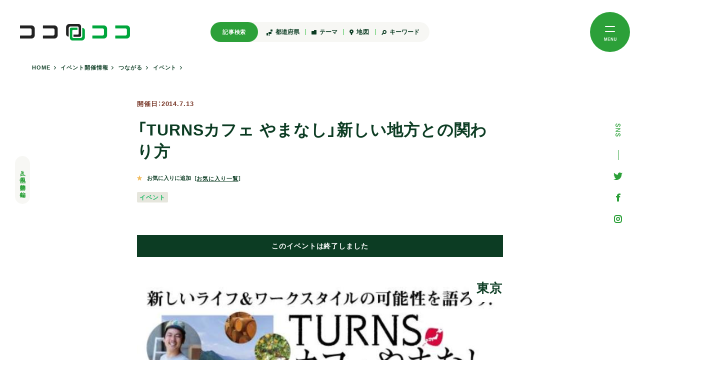

--- FILE ---
content_type: text/html; charset=UTF-8
request_url: https://cocolococo.jp/topics/1727
body_size: 44517
content:
<!doctype html>
<html style="--wHeight:100vh; --wHeightPx:100vh; --scroll:0; --wHeightFixedPx:100vh;">
<head>
			<meta charset="UTF-8">
	<meta name="viewport" content="width=device-width, initial-scale=1">
	<meta name="format-detection" content="telephone=no">
			<title>「TURNSカフェ やまなし」新しい地方との関わり方 | ココロココ</title>
	<meta property="og:title" content="「TURNSカフェ やまなし」新しい地方との関わり方 | ココロココ">
	<meta property="og:type" content="article">
	<meta property="og:url" content="https://cocolococo.jp/topics/1727">
	<meta property="og:image" content="https://cocolococo.jp/wp-content/uploads/ca52dac0c403964138c9cdef7e5d84cd-557x228.jpg">
	<meta name="description" content="新しい地方との関わり方のヒントが見つかる！東京から近い地方の魅力「TURNSカフェ やまなし」開催！ 7月も開催します！「TURNSカフェ」。 自然が豊かで、東京からも近い山梨県。だからこそさまざまな、ライフ＆ワークスタ&hellip;">
	<meta property="og:locale" content="ja_JP">
	<meta property="og:type" content="article">
	<meta property="og:title" content="「TURNSカフェ やまなし」新しい地方との関わり方 | ココロココ">
	<meta property="og:description" content="新しい地方との関わり方のヒントが見つかる！東京から近い地方の魅力「TURNSカフェ やまなし」開催！ 7月も開催します！「TURNSカフェ」。 自然が豊かで、東京からも近い山梨県。だからこそさまざまな、ライフ＆ワークスタ&hellip;">
	<meta property="og:site_name" content="ココロココ">
	<meta name="twitter:card" content="summary">
	<meta name="twitter:description" content="新しい地方との関わり方のヒントが見つかる！東京から近い地方の魅力「TURNSカフェ やまなし」開催！ 7月も開催します！「TURNSカフェ」。 自然が豊かで、東京からも近い山梨県。だからこそさまざまな、ライフ＆ワークスタ&hellip;">
	<meta name="twitter:title" content="「TURNSカフェ やまなし」新しい地方との関わり方 | ココロココ">
	<meta name="twitter:image" content="https://cocolococo.jp/wp-content/uploads/ca52dac0c403964138c9cdef7e5d84cd-557x228.jpg">
	<link rel="shortcut icon" href="https://cocolococo.jp/wp-content/themes/cocolo2023/assets/img/icon/favicon.ico?ver2023" type="image/vnd.microsoft.icon">
	<link rel="stylesheet" href="https://cdn.jsdelivr.net/npm/yakuhanjp@3.4.1/dist/css/yakuhanjp.min.css">
	<script>
  (function(d) {
    var config = {
      kitId: 'xhh2qeg',
      scriptTimeout: 3000,
      async: true
    },
    h=d.documentElement,t=setTimeout(function(){h.className=h.className.replace(/\bwf-loading\b/g,"")+" wf-inactive";},config.scriptTimeout),tk=d.createElement("script"),f=false,s=d.getElementsByTagName("script")[0],a;h.className+=" wf-loading";tk.src='https://use.typekit.net/'+config.kitId+'.js';tk.async=true;tk.onload=tk.onreadystatechange=function(){a=this.readyState;if(f||a&&a!="complete"&&a!="loaded")return;f=true;clearTimeout(t);try{Typekit.load(config)}catch(e){}};s.parentNode.insertBefore(tk,s)
  })(document);
	</script>

	<link rel="stylesheet" href="https://cocolococo.jp/wp-content/themes/cocolo2023/assets/css/style.css?20251106-0055">
	<script async="" src="//www.google-analytics.com/analytics.js"></script>
<script>
(function(i,s,o,g,r,a,m){i['GoogleAnalyticsObject']=r;i[r]=i[r]||function(){
(i[r].q=i[r].q||[]).push(arguments)},i[r].l=1*new Date();a=s.createElement(o),
m=s.getElementsByTagName(o)[0];a.async=1;a.src=g;m.parentNode.insertBefore(a,m)
})(window,document,'script','//www.google-analytics.com/analytics.js','ga');

ga('create', 'UA-267201-43', 'cocolococo.jp');
ga('send', 'pageview');

//fb
(function(d, s, id) {
var js, fjs = d.getElementsByTagName(s)[0];
if (d.getElementById(id)) return;
js = d.createElement(s); js.id = id;
js.src = "//connect.facebook.net/ja_JP/sdk.js#xfbml=1&version=v2.6";
fjs.parentNode.insertBefore(js, fjs);
}(document, 'script', 'facebook-jssdk'));
window.fbAsyncInit = function(){
FB.Event.subscribe("edge.create", function(){ga('send', 'social', 'facebook', 'like', location.href);});
FB.Event.subscribe("edge.remove", function(){ga('send', 'social', 'facebook', 'unlike', location.href);});
};

//tw
window.twttr=(function(d,s,id){var js,fjs=d.getElementsByTagName(s)[0],t=window.twttr || {};if (d.getElementById(id)) return t;js=d.createElement(s);js.id=id;js.src='https://platform.twitter.com/widgets.js';fjs.parentNode.insertBefore(js,fjs);t._e=[];t.ready=function(f) {t._e.push(f);};return t;}(document, 'script', 'twitter-wjs'));
twttr.ready(function (twttr) {
twttr.events.bind("click", function (){ga('send', 'social', 'twitter', 'click', location.href);});
});


</script>
<!-- Google Tag Manager -->
<script>(function(w,d,s,l,i){w[l]=w[l]||[];w[l].push({'gtm.start':
new Date().getTime(),event:'gtm.js'});var f=d.getElementsByTagName(s)[0],
j=d.createElement(s),dl=l!='dataLayer'?'&l='+l:'';j.async=true;j.src=
'https://www.googletagmanager.com/gtm.js?id='+i+dl;f.parentNode.insertBefore(j,f);
})(window,document,'script','dataLayer','GTM-KRP8H83');</script>
<!-- End Google Tag Manager -->
	<meta name='robots' content='max-image-preview:large' />
<link rel='dns-prefetch' href='//maxcdn.bootstrapcdn.com' />
<script type="text/javascript">
window._wpemojiSettings = {"baseUrl":"https:\/\/s.w.org\/images\/core\/emoji\/14.0.0\/72x72\/","ext":".png","svgUrl":"https:\/\/s.w.org\/images\/core\/emoji\/14.0.0\/svg\/","svgExt":".svg","source":{"concatemoji":"https:\/\/cocolococo.jp\/wp-includes\/js\/wp-emoji-release.min.js?ver=6.1.1"}};
/*! This file is auto-generated */
!function(e,a,t){var n,r,o,i=a.createElement("canvas"),p=i.getContext&&i.getContext("2d");function s(e,t){var a=String.fromCharCode,e=(p.clearRect(0,0,i.width,i.height),p.fillText(a.apply(this,e),0,0),i.toDataURL());return p.clearRect(0,0,i.width,i.height),p.fillText(a.apply(this,t),0,0),e===i.toDataURL()}function c(e){var t=a.createElement("script");t.src=e,t.defer=t.type="text/javascript",a.getElementsByTagName("head")[0].appendChild(t)}for(o=Array("flag","emoji"),t.supports={everything:!0,everythingExceptFlag:!0},r=0;r<o.length;r++)t.supports[o[r]]=function(e){if(p&&p.fillText)switch(p.textBaseline="top",p.font="600 32px Arial",e){case"flag":return s([127987,65039,8205,9895,65039],[127987,65039,8203,9895,65039])?!1:!s([55356,56826,55356,56819],[55356,56826,8203,55356,56819])&&!s([55356,57332,56128,56423,56128,56418,56128,56421,56128,56430,56128,56423,56128,56447],[55356,57332,8203,56128,56423,8203,56128,56418,8203,56128,56421,8203,56128,56430,8203,56128,56423,8203,56128,56447]);case"emoji":return!s([129777,127995,8205,129778,127999],[129777,127995,8203,129778,127999])}return!1}(o[r]),t.supports.everything=t.supports.everything&&t.supports[o[r]],"flag"!==o[r]&&(t.supports.everythingExceptFlag=t.supports.everythingExceptFlag&&t.supports[o[r]]);t.supports.everythingExceptFlag=t.supports.everythingExceptFlag&&!t.supports.flag,t.DOMReady=!1,t.readyCallback=function(){t.DOMReady=!0},t.supports.everything||(n=function(){t.readyCallback()},a.addEventListener?(a.addEventListener("DOMContentLoaded",n,!1),e.addEventListener("load",n,!1)):(e.attachEvent("onload",n),a.attachEvent("onreadystatechange",function(){"complete"===a.readyState&&t.readyCallback()})),(e=t.source||{}).concatemoji?c(e.concatemoji):e.wpemoji&&e.twemoji&&(c(e.twemoji),c(e.wpemoji)))}(window,document,window._wpemojiSettings);
</script>
<style type="text/css">
img.wp-smiley,
img.emoji {
	display: inline !important;
	border: none !important;
	box-shadow: none !important;
	height: 1em !important;
	width: 1em !important;
	margin: 0 0.07em !important;
	vertical-align: -0.1em !important;
	background: none !important;
	padding: 0 !important;
}
</style>
	<link rel='stylesheet' id='sbi_styles-css' href='https://cocolococo.jp/wp-content/plugins/instagram-feed/css/sbi-styles.min.css?ver=6.2.9' type='text/css' media='all' />
<link rel='stylesheet' id='wp-block-library-css' href='https://cocolococo.jp/wp-includes/css/dist/block-library/style.min.css?ver=6.1.1' type='text/css' media='all' />
<link rel='stylesheet' id='classic-theme-styles-css' href='https://cocolococo.jp/wp-includes/css/classic-themes.min.css?ver=1' type='text/css' media='all' />
<style id='global-styles-inline-css' type='text/css'>
body{--wp--preset--color--black: #000000;--wp--preset--color--cyan-bluish-gray: #abb8c3;--wp--preset--color--white: #ffffff;--wp--preset--color--pale-pink: #f78da7;--wp--preset--color--vivid-red: #cf2e2e;--wp--preset--color--luminous-vivid-orange: #ff6900;--wp--preset--color--luminous-vivid-amber: #fcb900;--wp--preset--color--light-green-cyan: #7bdcb5;--wp--preset--color--vivid-green-cyan: #00d084;--wp--preset--color--pale-cyan-blue: #8ed1fc;--wp--preset--color--vivid-cyan-blue: #0693e3;--wp--preset--color--vivid-purple: #9b51e0;--wp--preset--gradient--vivid-cyan-blue-to-vivid-purple: linear-gradient(135deg,rgba(6,147,227,1) 0%,rgb(155,81,224) 100%);--wp--preset--gradient--light-green-cyan-to-vivid-green-cyan: linear-gradient(135deg,rgb(122,220,180) 0%,rgb(0,208,130) 100%);--wp--preset--gradient--luminous-vivid-amber-to-luminous-vivid-orange: linear-gradient(135deg,rgba(252,185,0,1) 0%,rgba(255,105,0,1) 100%);--wp--preset--gradient--luminous-vivid-orange-to-vivid-red: linear-gradient(135deg,rgba(255,105,0,1) 0%,rgb(207,46,46) 100%);--wp--preset--gradient--very-light-gray-to-cyan-bluish-gray: linear-gradient(135deg,rgb(238,238,238) 0%,rgb(169,184,195) 100%);--wp--preset--gradient--cool-to-warm-spectrum: linear-gradient(135deg,rgb(74,234,220) 0%,rgb(151,120,209) 20%,rgb(207,42,186) 40%,rgb(238,44,130) 60%,rgb(251,105,98) 80%,rgb(254,248,76) 100%);--wp--preset--gradient--blush-light-purple: linear-gradient(135deg,rgb(255,206,236) 0%,rgb(152,150,240) 100%);--wp--preset--gradient--blush-bordeaux: linear-gradient(135deg,rgb(254,205,165) 0%,rgb(254,45,45) 50%,rgb(107,0,62) 100%);--wp--preset--gradient--luminous-dusk: linear-gradient(135deg,rgb(255,203,112) 0%,rgb(199,81,192) 50%,rgb(65,88,208) 100%);--wp--preset--gradient--pale-ocean: linear-gradient(135deg,rgb(255,245,203) 0%,rgb(182,227,212) 50%,rgb(51,167,181) 100%);--wp--preset--gradient--electric-grass: linear-gradient(135deg,rgb(202,248,128) 0%,rgb(113,206,126) 100%);--wp--preset--gradient--midnight: linear-gradient(135deg,rgb(2,3,129) 0%,rgb(40,116,252) 100%);--wp--preset--duotone--dark-grayscale: url('#wp-duotone-dark-grayscale');--wp--preset--duotone--grayscale: url('#wp-duotone-grayscale');--wp--preset--duotone--purple-yellow: url('#wp-duotone-purple-yellow');--wp--preset--duotone--blue-red: url('#wp-duotone-blue-red');--wp--preset--duotone--midnight: url('#wp-duotone-midnight');--wp--preset--duotone--magenta-yellow: url('#wp-duotone-magenta-yellow');--wp--preset--duotone--purple-green: url('#wp-duotone-purple-green');--wp--preset--duotone--blue-orange: url('#wp-duotone-blue-orange');--wp--preset--font-size--small: 13px;--wp--preset--font-size--medium: 20px;--wp--preset--font-size--large: 36px;--wp--preset--font-size--x-large: 42px;--wp--preset--spacing--20: 0.44rem;--wp--preset--spacing--30: 0.67rem;--wp--preset--spacing--40: 1rem;--wp--preset--spacing--50: 1.5rem;--wp--preset--spacing--60: 2.25rem;--wp--preset--spacing--70: 3.38rem;--wp--preset--spacing--80: 5.06rem;}:where(.is-layout-flex){gap: 0.5em;}body .is-layout-flow > .alignleft{float: left;margin-inline-start: 0;margin-inline-end: 2em;}body .is-layout-flow > .alignright{float: right;margin-inline-start: 2em;margin-inline-end: 0;}body .is-layout-flow > .aligncenter{margin-left: auto !important;margin-right: auto !important;}body .is-layout-constrained > .alignleft{float: left;margin-inline-start: 0;margin-inline-end: 2em;}body .is-layout-constrained > .alignright{float: right;margin-inline-start: 2em;margin-inline-end: 0;}body .is-layout-constrained > .aligncenter{margin-left: auto !important;margin-right: auto !important;}body .is-layout-constrained > :where(:not(.alignleft):not(.alignright):not(.alignfull)){max-width: var(--wp--style--global--content-size);margin-left: auto !important;margin-right: auto !important;}body .is-layout-constrained > .alignwide{max-width: var(--wp--style--global--wide-size);}body .is-layout-flex{display: flex;}body .is-layout-flex{flex-wrap: wrap;align-items: center;}body .is-layout-flex > *{margin: 0;}:where(.wp-block-columns.is-layout-flex){gap: 2em;}.has-black-color{color: var(--wp--preset--color--black) !important;}.has-cyan-bluish-gray-color{color: var(--wp--preset--color--cyan-bluish-gray) !important;}.has-white-color{color: var(--wp--preset--color--white) !important;}.has-pale-pink-color{color: var(--wp--preset--color--pale-pink) !important;}.has-vivid-red-color{color: var(--wp--preset--color--vivid-red) !important;}.has-luminous-vivid-orange-color{color: var(--wp--preset--color--luminous-vivid-orange) !important;}.has-luminous-vivid-amber-color{color: var(--wp--preset--color--luminous-vivid-amber) !important;}.has-light-green-cyan-color{color: var(--wp--preset--color--light-green-cyan) !important;}.has-vivid-green-cyan-color{color: var(--wp--preset--color--vivid-green-cyan) !important;}.has-pale-cyan-blue-color{color: var(--wp--preset--color--pale-cyan-blue) !important;}.has-vivid-cyan-blue-color{color: var(--wp--preset--color--vivid-cyan-blue) !important;}.has-vivid-purple-color{color: var(--wp--preset--color--vivid-purple) !important;}.has-black-background-color{background-color: var(--wp--preset--color--black) !important;}.has-cyan-bluish-gray-background-color{background-color: var(--wp--preset--color--cyan-bluish-gray) !important;}.has-white-background-color{background-color: var(--wp--preset--color--white) !important;}.has-pale-pink-background-color{background-color: var(--wp--preset--color--pale-pink) !important;}.has-vivid-red-background-color{background-color: var(--wp--preset--color--vivid-red) !important;}.has-luminous-vivid-orange-background-color{background-color: var(--wp--preset--color--luminous-vivid-orange) !important;}.has-luminous-vivid-amber-background-color{background-color: var(--wp--preset--color--luminous-vivid-amber) !important;}.has-light-green-cyan-background-color{background-color: var(--wp--preset--color--light-green-cyan) !important;}.has-vivid-green-cyan-background-color{background-color: var(--wp--preset--color--vivid-green-cyan) !important;}.has-pale-cyan-blue-background-color{background-color: var(--wp--preset--color--pale-cyan-blue) !important;}.has-vivid-cyan-blue-background-color{background-color: var(--wp--preset--color--vivid-cyan-blue) !important;}.has-vivid-purple-background-color{background-color: var(--wp--preset--color--vivid-purple) !important;}.has-black-border-color{border-color: var(--wp--preset--color--black) !important;}.has-cyan-bluish-gray-border-color{border-color: var(--wp--preset--color--cyan-bluish-gray) !important;}.has-white-border-color{border-color: var(--wp--preset--color--white) !important;}.has-pale-pink-border-color{border-color: var(--wp--preset--color--pale-pink) !important;}.has-vivid-red-border-color{border-color: var(--wp--preset--color--vivid-red) !important;}.has-luminous-vivid-orange-border-color{border-color: var(--wp--preset--color--luminous-vivid-orange) !important;}.has-luminous-vivid-amber-border-color{border-color: var(--wp--preset--color--luminous-vivid-amber) !important;}.has-light-green-cyan-border-color{border-color: var(--wp--preset--color--light-green-cyan) !important;}.has-vivid-green-cyan-border-color{border-color: var(--wp--preset--color--vivid-green-cyan) !important;}.has-pale-cyan-blue-border-color{border-color: var(--wp--preset--color--pale-cyan-blue) !important;}.has-vivid-cyan-blue-border-color{border-color: var(--wp--preset--color--vivid-cyan-blue) !important;}.has-vivid-purple-border-color{border-color: var(--wp--preset--color--vivid-purple) !important;}.has-vivid-cyan-blue-to-vivid-purple-gradient-background{background: var(--wp--preset--gradient--vivid-cyan-blue-to-vivid-purple) !important;}.has-light-green-cyan-to-vivid-green-cyan-gradient-background{background: var(--wp--preset--gradient--light-green-cyan-to-vivid-green-cyan) !important;}.has-luminous-vivid-amber-to-luminous-vivid-orange-gradient-background{background: var(--wp--preset--gradient--luminous-vivid-amber-to-luminous-vivid-orange) !important;}.has-luminous-vivid-orange-to-vivid-red-gradient-background{background: var(--wp--preset--gradient--luminous-vivid-orange-to-vivid-red) !important;}.has-very-light-gray-to-cyan-bluish-gray-gradient-background{background: var(--wp--preset--gradient--very-light-gray-to-cyan-bluish-gray) !important;}.has-cool-to-warm-spectrum-gradient-background{background: var(--wp--preset--gradient--cool-to-warm-spectrum) !important;}.has-blush-light-purple-gradient-background{background: var(--wp--preset--gradient--blush-light-purple) !important;}.has-blush-bordeaux-gradient-background{background: var(--wp--preset--gradient--blush-bordeaux) !important;}.has-luminous-dusk-gradient-background{background: var(--wp--preset--gradient--luminous-dusk) !important;}.has-pale-ocean-gradient-background{background: var(--wp--preset--gradient--pale-ocean) !important;}.has-electric-grass-gradient-background{background: var(--wp--preset--gradient--electric-grass) !important;}.has-midnight-gradient-background{background: var(--wp--preset--gradient--midnight) !important;}.has-small-font-size{font-size: var(--wp--preset--font-size--small) !important;}.has-medium-font-size{font-size: var(--wp--preset--font-size--medium) !important;}.has-large-font-size{font-size: var(--wp--preset--font-size--large) !important;}.has-x-large-font-size{font-size: var(--wp--preset--font-size--x-large) !important;}
.wp-block-navigation a:where(:not(.wp-element-button)){color: inherit;}
:where(.wp-block-columns.is-layout-flex){gap: 2em;}
.wp-block-pullquote{font-size: 1.5em;line-height: 1.6;}
</style>
<link rel='stylesheet' id='tag-groups-css-frontend-structure-css' href='https://cocolococo.jp/wp-content/plugins/tag-groups/assets/css/jquery-ui.structure.min.css?ver=2.0.0' type='text/css' media='all' />
<link rel='stylesheet' id='tag-groups-css-frontend-theme-css' href='https://cocolococo.jp/wp-content/plugins/tag-groups/assets/css/delta/jquery-ui.theme.min.css?ver=2.0.0' type='text/css' media='all' />
<link rel='stylesheet' id='tag-groups-css-frontend-css' href='https://cocolococo.jp/wp-content/plugins/tag-groups/assets/css/frontend.min.css?ver=2.0.0' type='text/css' media='all' />
<link rel='stylesheet' id='wordpress-popular-posts-css-css' href='https://cocolococo.jp/wp-content/plugins/wordpress-popular-posts/assets/css/wpp.css?ver=6.1.1' type='text/css' media='all' />
<link rel='stylesheet' id='cff-css' href='https://cocolococo.jp/wp-content/plugins/custom-facebook-feed/assets/css/cff-style.min.css?ver=4.2.2' type='text/css' media='all' />
<link rel='stylesheet' id='sb-font-awesome-css' href='https://maxcdn.bootstrapcdn.com/font-awesome/4.7.0/css/font-awesome.min.css?ver=6.1.1' type='text/css' media='all' />
<script type='text/javascript' src='https://cocolococo.jp/wp-includes/js/jquery/jquery.min.js?ver=3.6.1' id='jquery-core-js'></script>
<script type='text/javascript' src='https://cocolococo.jp/wp-includes/js/jquery/jquery-migrate.min.js?ver=3.3.2' id='jquery-migrate-js'></script>
<script type='text/javascript' src='https://cocolococo.jp/wp-content/plugins/tag-groups/assets/js/frontend.min.js?ver=2.0.0' id='tag-groups-js-frontend-js'></script>
<script type='application/json' id='wpp-json'>
{"sampling_active":0,"sampling_rate":100,"ajax_url":"https:\/\/cocolococo.jp\/wp-json\/wordpress-popular-posts\/v1\/popular-posts","api_url":"https:\/\/cocolococo.jp\/wp-json\/wordpress-popular-posts","ID":1727,"token":"6372ba52e8","lang":0,"debug":0}
</script>
<script type='text/javascript' src='https://cocolococo.jp/wp-content/plugins/wordpress-popular-posts/assets/js/wpp.min.js?ver=6.1.1' id='wpp-js-js'></script>
<link rel="https://api.w.org/" href="https://cocolococo.jp/wp-json/" /><link rel="alternate" type="application/json" href="https://cocolococo.jp/wp-json/wp/v2/topics/1727" /><link rel="EditURI" type="application/rsd+xml" title="RSD" href="https://cocolococo.jp/xmlrpc.php?rsd" />
<link rel="wlwmanifest" type="application/wlwmanifest+xml" href="https://cocolococo.jp/wp-includes/wlwmanifest.xml" />
<meta name="generator" content="WordPress 6.1.1" />
<link rel="canonical" href="https://cocolococo.jp/topics/1727" />
<link rel='shortlink' href='https://cocolococo.jp/?p=1727' />
<link rel="alternate" type="application/json+oembed" href="https://cocolococo.jp/wp-json/oembed/1.0/embed?url=https%3A%2F%2Fcocolococo.jp%2Ftopics%2F1727" />
<link rel="alternate" type="text/xml+oembed" href="https://cocolococo.jp/wp-json/oembed/1.0/embed?url=https%3A%2F%2Fcocolococo.jp%2Ftopics%2F1727&#038;format=xml" />
            <style id="wpp-loading-animation-styles">@-webkit-keyframes bgslide{from{background-position-x:0}to{background-position-x:-200%}}@keyframes bgslide{from{background-position-x:0}to{background-position-x:-200%}}.wpp-widget-placeholder,.wpp-widget-block-placeholder{margin:0 auto;width:60px;height:3px;background:#dd3737;background:linear-gradient(90deg,#dd3737 0%,#571313 10%,#dd3737 100%);background-size:200% auto;border-radius:3px;-webkit-animation:bgslide 1s infinite linear;animation:bgslide 1s infinite linear}</style>
            </head>
<body data-rsssl=1>
	<!-- Google Tag Manager (noscript) -->
<noscript><iframe src="https://www.googletagmanager.com/ns.html?id=GTM-KRP8H83"
height="0" width="0" style="display:none;visibility:hidden"></iframe></noscript>
<!-- End Google Tag Manager (noscript) -->
<header>
	<div class="header_inner">
		<div class="logo_wrap">
			<a href="/">
				<span class="title">人と風土の物語を編む</span>
				<span class="logo">
					<img src="https://cocolococo.jp/wp-content/themes/cocolo2023/assets/img/common/logo.png">
				</span>
			</a>
		</div>
		<div class="header_search_menu">
			<span class="title">記事検索</span>
			<div class="search_item">
				<button class="menu_button">
					<span class="icon area">
						<svg xmlns="http://www.w3.org/2000/svg" viewBox="0 0 12 12" style="width:12px;">
							<path class="cls-1"
								d="m11,0h-2c-.55,0-1,.45-1,1v2c0,.55.45,1,1,1h2c.55,0,1-.45,1-1V1c0-.55-.45-1-1-1ZM2,7h-1c-.55,0-1,.45-1,1v3c0,.55.45,1,1,1h1c.55,0,1-.45,1-1v-3c0-.55-.45-1-1-1Zm4,3h-1c-.55,0-1,.45-1,1s.45,1,1,1h1c.55,0,1-.45,1-1s-.45-1-1-1Zm3-5h-4c-.55,0-1,.45-1,1v2c0,.55.45,1,1,1h4c.55,0,1-.45,1-1v-2c0-.55-.45-1-1-1Z" />
						</svg>
					</span>
					<span class="txt">都道府県</span>
				</button>
				<div class="comp-hover-menu">
					<div class="menu_inner">
						
<div class="navigation_box">
  <div class="child_nav_box">
    <div class="nav_child_ttl">北海道・東北</div>
    <ul class="small_cat">
      <li class="cat-item"><a href="/tag/hokkaido">北海道 (25)</a></li>
      <li class="cat-item"><a href="/tag/aomori">青森 (57)</a></li>
      <li class="cat-item"><a href="/tag/iwate">岩手 (212)</a></li>
      <li class="cat-item"><a href="/tag/miyagi">宮城 (16)</a></li>
      <li class="cat-item"><a href="/tag/akita">秋田 (31)</a></li>
      <li class="cat-item"><a href="/tag/yamagata">山形 (20)</a></li>
      <li class="cat-item"><a href="/tag/fukushima">福島 (45)</a></li>
    </ul>
  </div>
  <div class="child_nav_box">
    <div class="nav_child_ttl">関東</div>
    <ul class="small_cat">
      <li class="cat-item"><a href="/tag/ibaraki">茨城 (65)</a></li>
      <li class="cat-item"><a href="/tag/tochigi">栃木 (47)</a></li>
      <li class="cat-item"><a href="/tag/gunma">群馬 (8)</a></li>
      <li class="cat-item"><a href="/tag/saitama">埼玉 (5)</a></li>
      <li class="cat-item"><a href="/tag/chiba">千葉 (127)</a></li>
      <li class="cat-item"><a href="/tag/tokyo">東京 (190)</a></li>
      <li class="cat-item"><a href="/tag/kanagawa">神奈川 (27)</a></li>
    </ul>
  </div>
  <div class="child_nav_box">
    <div class="nav_child_ttl">北陸</div>
    <ul class="small_cat">
      <li class="cat-item"><a href="/tag/toyama">富山 (27)</a></li>
      <li class="cat-item"><a href="/tag/ishikawa">石川 (25)</a></li>
      <li class="cat-item"><a href="/tag/fukui">福井 (20)</a></li>
    </ul>
  </div>
  <div class="child_nav_box">
    <div class="nav_child_ttl">甲信越</div>
    <ul class="small_cat">
      <li class="cat-item"><a href="/tag/yamanashi">山梨 (11)</a></li>
      <li class="cat-item"><a href="/tag/nagano">長野 (85)</a></li>
      <li class="cat-item"><a href="/tag/niigata">新潟 (27)</a></li>
    </ul>
  </div>
  <div class="child_nav_box">
    <div class="nav_child_ttl">東海</div>
    <ul class="small_cat">
      <li class="cat-item"><a href="/tag/gifu">岐阜 (48)</a></li>
      <li class="cat-item"><a href="/tag/shizuoka">静岡 (21)</a></li>
      <li class="cat-item"><a href="/tag/aichi">愛知 (14)</a></li>
      <li class="cat-item"><a href="/tag/mie">三重 (28)</a></li>
    </ul>
  </div>
  <div class="child_nav_box">
    <div class="nav_child_ttl">近畿</div>
    <ul class="small_cat">
      <li class="cat-item"><a href="/tag/shiga">滋賀 (25)</a></li>
      <li class="cat-item"><a href="/tag/kyoto">京都 (24)</a></li>
      <li class="cat-item"><a href="/tag/osaka">大阪 (24)</a></li>
      <li class="cat-item"><a href="/tag/hyogo">兵庫 (8)</a></li>
      <li class="cat-item"><a href="/tag/nara">奈良 (14)</a></li>
      <li class="cat-item"><a href="/tag/wakayama">和歌山 (75)</a></li>
    </ul>
  </div>
  <div class="child_nav_box">
    <div class="nav_child_ttl">中国</div>
    <ul class="small_cat">
      <li class="cat-item"><a href="/tag/tottori">鳥取 (17)</a></li>
      <li class="cat-item"><a href="/tag/shimane">島根 (22)</a></li>
      <li class="cat-item"><a href="/tag/okayama">岡山 (11)</a></li>
      <li class="cat-item"><a href="/tag/hiroshima">広島 (6)</a></li>
      <li class="cat-item"><a href="/tag/yamaguchi">山口 (11)</a></li>
    </ul>
  </div>
  <div class="child_nav_box">
    <div class="nav_child_ttl">四国</div>
    <ul class="small_cat">
      <li class="cat-item"><a href="/tag/tokushima">徳島 (25)</a></li>
      <li class="cat-item"><a href="/tag/kagawa">香川 (6)</a></li>
      <li class="cat-item"><a href="/tag/ehime">愛媛 (26)</a></li>
      <li class="cat-item"><a href="/tag/kochi">高知 (25)</a></li>
    </ul>
  </div>
  <div class="child_nav_box">
    <div class="nav_child_ttl">九州・沖縄</div>
    <ul class="small_cat">
      <li class="cat-item"><a href="/tag/fukuoka">福岡 (11)</a></li>
      <li class="cat-item"><a href="/tag/saga">佐賀 (3)</a></li>
      <li class="cat-item"><a href="/tag/nagasaki">長崎 (11)</a></li>
      <li class="cat-item"><a href="/tag/kumamoto">熊本 (6)</a></li>
      <li class="cat-item"><a href="/tag/oita">大分 (29)</a></li>
      <li class="cat-item"><a href="/tag/miyazaki">宮崎 (11)</a></li>
      <li class="cat-item"><a href="/tag/kagoshima">鹿児島 (19)</a></li>
      <li class="cat-item"><a href="/tag/okinawa">沖縄 (15)</a></li>
    </ul>
  </div>
</div><!-- navigation_box -->
					</div>
				</div>
			</div>
			<div class="search_item">
				<button class="menu_button">
					<span class="icon theme">
						<svg xmlns="http://www.w3.org/2000/svg" viewBox="0 0 10 9" style="width:10px;">
							<path class="cls-1" d="m9,0h-3c-.55,0-1,.45-1,1v1H1c-.55,0-1,.45-1,1v5c0,.55.45,1,1,1h8c.55,0,1-.45,1-1V1c0-.55-.45-1-1-1Z" />
						</svg>
					</span>
					<span class="txt">テーマ</span>
				</button>
				<div class="comp-hover-menu">
					<div class="menu_inner">
						<div class="navigation_box">
  <div class="child_nav_box">
    <div class="nav_child_ttl">移住する</div>
    <ul class="small_cat">
      	<li class="cat-item cat-item-85"><a href="https://cocolococo.jp/immigration/two-regional">2拠点生活 (86)</a>
</li>
	<li class="cat-item cat-item-119"><a href="https://cocolococo.jp/immigration/i-turn">Iターン (237)</a>
</li>
	<li class="cat-item cat-item-182"><a href="https://cocolococo.jp/immigration/j-turn">Jターン (12)</a>
</li>
	<li class="cat-item cat-item-118"><a href="https://cocolococo.jp/immigration/u-turn">Uターン (168)</a>
</li>
	<li class="cat-item cat-item-183"><a href="https://cocolococo.jp/immigration/multi-regional">多拠点生活 (25)</a>
</li>
    </ul>
  </div>
  <div class="child_nav_box">
    <div class="nav_child_ttl">つながる</div>
    <ul class="small_cat">
      	<li class="cat-item cat-item-200"><a href="https://cocolococo.jp/relation/event">イベント (738)</a>
</li>
	<li class="cat-item cat-item-99"><a href="https://cocolococo.jp/relation/guesthouse">ゲストハウス (42)</a>
</li>
	<li class="cat-item cat-item-184"><a href="https://cocolococo.jp/relation/learning-local">ローカルを学ぶ (156)</a>
</li>
	<li class="cat-item cat-item-120"><a href="https://cocolococo.jp/relation/experience-stay">体験滞在 (205)</a>
</li>
	<li class="cat-item cat-item-121"><a href="https://cocolococo.jp/relation/involve-city">都市から関わる (142)</a>
</li>
    </ul>
  </div>
  <div class="child_nav_box">
    <div class="nav_child_ttl">はたらく</div>
    <ul class="small_cat">
      	<li class="cat-item cat-item-195"><a href="https://cocolococo.jp/work/handwork">ものづくり (72)</a>
</li>
	<li class="cat-item cat-item-196"><a href="https://cocolococo.jp/work/remote-work">リモートワーク (43)</a>
</li>
	<li class="cat-item cat-item-245"><a href="https://cocolococo.jp/work/%e3%83%af%e2%80%95%e3%82%b1%e3%83%bc%e3%82%b7%e3%83%a7%e3%83%b3">ワ―ケーション (5)</a>
</li>
	<li class="cat-item cat-item-94"><a href="https://cocolococo.jp/work/half-agriculture">半農半X (9)</a>
</li>
	<li class="cat-item cat-item-95"><a href="https://cocolococo.jp/work/chiikiokoshi">地域おこし (317)</a>
</li>
	<li class="cat-item cat-item-186"><a href="https://cocolococo.jp/work/small-business">小商い (24)</a>
</li>
	<li class="cat-item cat-item-185"><a href="https://cocolococo.jp/work/employment">就職 (65)</a>
</li>
	<li class="cat-item cat-item-112"><a href="https://cocolococo.jp/work/starting-business">起業 (98)</a>
</li>
	<li class="cat-item cat-item-90"><a href="https://cocolococo.jp/work/agriculture">農林漁業 (149)</a>
</li>
    </ul>
  </div>
  <div class="child_nav_box">
    <div class="nav_child_ttl">プロジェクト</div>
    <ul class="small_cat">
      	<li class="cat-item cat-item-142"><a href="https://cocolococo.jp/project/art">アート (56)</a>
</li>
	<li class="cat-item cat-item-251"><a href="https://cocolococo.jp/project/tinyhouse">タイニーハウス (5)</a>
</li>
	<li class="cat-item cat-item-107"><a href="https://cocolococo.jp/project/town-planning">まちづくり (149)</a>
</li>
	<li class="cat-item cat-item-191"><a href="https://cocolococo.jp/project/local-media">ローカルメディア (82)</a>
</li>
	<li class="cat-item cat-item-102"><a href="https://cocolococo.jp/project/tradition">伝統をつなぐ (73)</a>
</li>
	<li class="cat-item cat-item-188"><a href="https://cocolococo.jp/project/shopping-street">商店街 (12)</a>
</li>
	<li class="cat-item cat-item-113"><a href="https://cocolococo.jp/project/local-resource">地域資源活用 (118)</a>
</li>
	<li class="cat-item cat-item-106"><a href="https://cocolococo.jp/project/vacant-house">空家・廃校活用 (70)</a>
</li>
    </ul>
  </div>
  <div class="child_nav_box">
    <div class="nav_child_ttl">ライフスタイル</div>
    <ul class="small_cat">
      	<li class="cat-item cat-item-192"><a href="https://cocolococo.jp/life/outdoor">アウトドア (44)</a>
</li>
	<li class="cat-item cat-item-105"><a href="https://cocolococo.jp/life/community">コミュニティ (187)</a>
</li>
	<li class="cat-item cat-item-178"><a href="https://cocolococo.jp/life/polite-lifestyle">ていねいな暮らし (25)</a>
</li>
	<li class="cat-item cat-item-96"><a href="https://cocolococo.jp/life/house">住まい (97)</a>
</li>
	<li class="cat-item cat-item-86"><a href="https://cocolococo.jp/life/child-rearing">子育て・子ども (55)</a>
</li>
	<li class="cat-item cat-item-87"><a href="https://cocolococo.jp/life/marriage">結婚 (11)</a>
</li>
	<li class="cat-item cat-item-109"><a href="https://cocolococo.jp/life/food">食 (139)</a>
</li>
    </ul>
  </div>
  <div class="child_nav_box">
    <div class="nav_child_ttl">土地</div>
    <ul class="small_cat">
      	<li class="cat-item cat-item-193"><a href="https://cocolococo.jp/place/peninsula">半島 (66)</a>
</li>
	<li class="cat-item cat-item-194"><a href="https://cocolococo.jp/place/local-city">地方都市 (54)</a>
</li>
	<li class="cat-item cat-item-54"><a href="https://cocolococo.jp/place/island-living">島暮らし (49)</a>
</li>
	<li class="cat-item cat-item-116"><a href="https://cocolococo.jp/place/near-sea">海のそば (69)</a>
</li>
	<li class="cat-item cat-item-55"><a href="https://cocolococo.jp/place/satoyama">里山暮らし (97)</a>
</li>
    </ul>
  </div>
</div><!-- navigation_box -->
					</div>
				</div>
			</div>
			<div class="search_item">
				<a class="menu_button" href="/map">
					<span class="icon map">
						<svg xmlns="http://www.w3.org/2000/svg" viewBox="0 0 7.8 11.05" style="width:8px;">
							<path class="cls-1"
								d="m3.9,0C1.75,0,0,1.74,0,3.89c0,1.34.68,2.58,1.82,3.29.44.79.71,1.66.78,2.56,0,.72.58,1.3,1.3,1.3s1.3-.58,1.3-1.3c.07-.9.34-1.77.78-2.56,1.82-1.15,2.37-3.55,1.22-5.37C6.48.69,5.24,0,3.9,0h0Zm0,5.2c-.72,0-1.3-.58-1.3-1.3s.58-1.3,1.3-1.3,1.3.58,1.3,1.3-.58,1.3-1.3,1.3h0Z" />
						</svg>
					</span>
					<span class="txt">地図</span>
				</a>
			</div>
			<div class="search_item">
				<button class="menu_button">
					<span class="icon keyword">
						<svg xmlns="http://www.w3.org/2000/svg" viewBox="0 0 10.49 9.97" style="width:10px;">
							<path class="cls-1"
								d="m6.47,0c-2.2-.01-3.99,1.76-4,3.95,0,.6.13,1.2.39,1.75-.01.01-.03.01-.04.03l-2.83,2.83,1.41,1.41,2.73-2.73c1.79,1.29,4.29.89,5.58-.9,1.29-1.79.89-4.29-.9-5.58C8.14.26,7.32,0,6.47,0Zm0,6c-1.1,0-2-.9-2-2s.9-2,2-2,2,.9,2,2-.9,2-2,2Z" />
						</svg>
					</span>
					<span class="txt">キーワード</span>
				</button>
				<div class="comp-hover-menu">
					<div class="menu_inner">
						<div class="search_wrapper">
							<div class="search_wrap func-search-wrap">
								<div class="input_box">
									<span class="search_icon">
										<svg xmlns="http://www.w3.org/2000/svg" viewBox="0 0 10.49 9.97">
											<path class="cls-1"
												d="m6.47,0c-2.2-.01-3.99,1.76-4,3.95,0,.6.13,1.2.39,1.75-.01.01-.03.01-.04.03l-2.83,2.83,1.41,1.41,2.73-2.73c1.79,1.29,4.29.89,5.58-.9,1.29-1.79.89-4.29-.9-5.58C8.14.26,7.32,0,6.47,0Zm0,6c-1.1,0-2-.9-2-2s.9-2,2-2,2,.9,2,2-.9,2-2,2Z">
											</path>
										</svg>
									</span>
									<input type="text" placeholder="記事検索" name="q" value="" class="">
								</div>
								<button type="button" class="search_submit">検索</button>
							</div>
						</div>
					</div><!-- menu_inner -->
				</div><!-- comp-hover-menu -->
			</div>
		</div><!-- header_search_menu -->
		<div id="humButton" class="humbutton_wrap">
			<button>
				<span class="button_inner">
					<span class="line_wrap">
						<span class="line"></span>
						<span class="line"></span>
					</span>
					<span class="txt"></span>
				</span>
			</button>
		</div>
	</div><!-- header_inner -->
</header>
		<div class="comp-page-bread">
		<!-- Breadcrumb NavXT 7.2.0 -->
<a title="ココロココ" href="https://cocolococo.jp/" class="home">HOME</a> &gt; <a title="イベント開催情報" href="https://cocolococo.jp/topics">イベント開催情報</a> &gt; <a title="つながる" href="https://cocolococo.jp/relation?post_type=topics" class="taxonomy category">つながる</a> &gt; <a title="イベント" href="https://cocolococo.jp/relation/event?post_type=topics" class="taxonomy category">イベント</a> &gt; <!-- 「TURNSカフェ やまなし」新しい地方との関わり方 -->	</div>
	<article id="article" class="page-article" authorID="1">
		<section class="section-article-header">
			<div class="section_inner">
				<div class="article_wrapper">
					<div class="header_upper_flex">
													<div class="info_wrap">
								<span class="author">開催日：2014.7.13</span>
							</div>
																	</div><!-- header_upper_flex -->
					<div class="title_wrapper">
						<h1 class="article_ttl">「TURNSカフェ やまなし」新しい地方との関わり方</h1>
					</div>
					<div class="header_lower_flex">
												<div class="favorite_button_wrap">
							<div class="fav_button">
								<button id="favButton" type="submit" onClick="setFavorite('1727');">
									<span class="icon">
										<svg xmlns="http://www.w3.org/2000/svg" viewBox="0 0 22.37 21.47">
											<path class="cls-1" d="m21.55,7.54h-6.65c-.36,0-.69-.23-.8-.58h0L12.01.57C11.9.23,11.58,0,11.23,0h-.09c-.36,0-.67.23-.78.57l-2.09,6.39c-.11.35-.44.58-.8.58H.82C.37,7.54,0,7.9,0,8.36h0v.09c0,.26.13.51.34.66l5.36,3.89c.3.21.42.6.31.95l-2.11,6.43c-.14.43.09.89.52,1.03l.07.02c.25.08.53.04.74-.11l5.95-4.31,5.96,4.32c.14.1.31.16.48.16.09,0,.18-.01.26-.04l.07-.02c.43-.14.66-.61.52-1.03l-2.11-6.43c-.12-.35,0-.73.31-.95l5.36-3.89c.21-.15.34-.4.34-.66v-.09c0-.45-.37-.82-.82-.82Z"></path>
										</svg>
									</span>
									<span class="txt">お気に入りに追加</span>
								</button>
							</div>
							<div class="fav_link">［<a class="fav_link" href="/favorite">お気に入り一覧</a>］</div>
						</div>
						<div class="comp-tag-wrap tag_wrap">
							<a href="https://cocolococo.jp/relation/event" rel="category tag">イベント</a>						</div>
					</div><!-- header_lower_flex -->
											<div class="ended_event_wrap">このイベントは終了しました</div>
										<div class="thumb_wrap">
												<div class="prefecture">
							<div class="pref_inner">
								<a href="https://cocolococo.jp/tag/tokyo" rel="tag">東京</a>							</div>
						</div>
												<div class="img_wrap">
							<img src="https://cocolococo.jp/wp-content/uploads/ca52dac0c403964138c9cdef7e5d84cd.jpg" srcset="https://cocolococo.jp/wp-content/uploads/ca52dac0c403964138c9cdef7e5d84cd.jpg 1440w, https://cocolococo.jp/wp-content/uploads/ca52dac0c403964138c9cdef7e5d84cd.jpg 768w, https://cocolococo.jp/wp-content/uploads/ca52dac0c403964138c9cdef7e5d84cd.jpg 2048w" alt="$title;">
						</div>
					</div><!-- thumb_wrap -->
					<div class="desc_wrap">
											</div>
					<div id="articleIndex" class="comp-article-index" style="display: none;">
						<div class="index_ttl"><span>目次</span></div>
						<ul></ul>
					</div><!-- comp-article-index -->
				</div><!-- comp-article-header -->
			</div><!-- section_inner-->
		</section>
		<section class="section-article-content">
			<div class="section_inner">
				<div class="comp-article-content">
					<div id="entryContent" class="entryContent__main--text entry-content">
						<h2>新しい地方との関わり方のヒントが見つかる！<br/>東京から近い地方の魅力「TURNSカフェ やまなし」開催！</h2>

<p>7月も開催します！「TURNSカフェ」。</p>
<p>自然が豊かで、東京からも近い山梨県。<br/>だからこそさまざまな、ライフ＆ワークスタイルが実現できる。自然豊かな山梨に住まいの拠点を置いて、東京の仕事をこなす。程よい距離感を活かして、都心から通いながら起業、開業の準備をする。週末は仕事を忘れる二地域居住に挑戦する、などなど。</p>

<p>今回は、先輩の移住者を招いて、「東京に近いローカル」山梨県の魅力と、そこで暮らす・働くことの可能性を、楽しみながら、語り、考えるTURNSカフェです。<br/>山梨の住まいのことが直接相談できる、地域おこし協力隊 赤松智志さんもトークゲストとして参加。</p>


<p>新しい地方との関わり方のヒントが見つかるはずです！<br/>
※フルーツを始め、おいしい山梨の食材も楽しめます。</p>

<p>▶ＦＢイベントページ：<a href="https://www.facebook.com/events/669352133119736/" target="_blank">https://www.facebook.com/events/669352133119736/</a></p>

<h2>トークゲスト</h2>
<dl class="topics-data"><dt>佐藤慶吾氏</dt><dd>（「チェチェメニ」オーナー、ミュージシャン）<br/>TURNS vol.09にも登場。東京から移住し、現在は、南巨摩郡 パン・雑貨のお店「チェチェメニ」のオーナー。同時に、ミュージシャンとしても活動中。</dd>
<dt>赤松智志氏</dt><dd>（富士吉田市　地域おこし協力隊）<br/>富士吉田市の空き家を活性化すべく、さまざまなアイデアで若い人を山梨県に呼び込む、若き地域おこし協力隊隊員。</dd>
<dt>細川順一郎氏</dt><dd>（甲州市　奥野田葡萄酒醸造）<br/>元エンジニア。甲州市のワイナリーの素晴らしさに惹かれ栽培担当者として働くことに。2010年に家族とともに移住。</dd></dl>

<h2>ファシリテーター</h2>
<dl class="topics-data"><dt>小笠原祐司</dt><dd>（bond place）<br/>山梨県と東京の二拠点をベースに、ワークショップのコンサルティングや企画・運営を行う。自ら東京、地方での二地域のワークスタイルを実践。</dd></dl>

<h2>概　　要</h2>
<dl class="topics-data"><dt>日　時</dt><dd>2014年7月13日（日）13:00～16:00（開場12:30）</dd>
<dt>場　所</dt><dd>アーツ千代田 3331<br/>東京都千代田区外神田6丁目11-14<br/>東京メトロ銀座線末広町駅4番出口より徒歩1分<br/>東京メトロ千代田線湯島駅6番出口より徒歩3分</dd>
<dt>参加費</dt><dd>1000円 （ドリンク・県産フルーツ・軽食付き） ※当日支払い</dd>
<dt>主　催</dt><dd>株式会社第一プログレス</dd></dl>

<h2>スケジュール(予定)</h2>
<dl class="topics-data"><dt>12:30</dt><dd>開場</dd>
<dt>13:00</dt><dd>先輩移住者たちのトークセッション</dd>
<dt>14:30</dt><dd>ワールド・カフェ<br/>参加者のグループに、トークゲストも交えて、地方、そして山梨県の暮らし方・働き方の可能性についてセッションします。</dd>
<dt>15:30</dt><dd>交流会<br/>フルーツをはじめとする、地域の食材をお楽しみください！</dd></dl>

<h2>お申込み</h2>
<p>参加ご希望の方は、こちらのフォームからお申し込みください！<br/><a href="https://pro.form-mailer.jp/fms/d378ec3e59518" target="_blank">https://pro.form-mailer.jp/fms/d378ec3e59518</a></p>

<p>≪お問い合わせ・ご質問≫<br/>info@turns.jp<br/>03-6269-9732<br/>担当/TURNS編集部　坂本まで</p>


<p><iframe loading="lazy" src="https://www.google.com/maps/embed?pb=!1m18!1m12!1m3!1d3239.89385595459!2d139.7708071!3d35.70422954999999!2m3!1f0!2f0!3f0!3m2!1i1024!2i768!4f13.1!3m3!1m2!1s0x60188c1fadd570f7%3A0x12bd14a0269e72fb!2z44Ki44O844OE5Y2D5Luj55Sw77yT77yT77yT77yR!5e0!3m2!1sja!2sjp!4v1402640761261" width="540" height="320" frameborder="0" style="border:0"></iframe></p>
					</div><!-- entry-content -->
				</div><!-- comp-article-content -->
				<div id="fb-root"></div>
<script async defer crossorigin="anonymous" src="https://connect.facebook.net/ja_JP/sdk.js#xfbml=1&version=v15.0&appId=521117598085056&autoLogAppEvents=1" nonce="DdGwW9YN"></script>
<div class="comp-sns-share">
	<div class="share_inner">
		<div class="button_item facebook_button">
			<div class="fb-share-button" data-href="https://cocolococo.jp/topics/1727" data-layout="button_count" data-size="small"><a target="_blank" href="https://www.facebook.com/sharer/sharer.php?u=https://cocolococo.jp/topics/1727&amp;src=sdkpreparse" class="fb-xfbml-parse-ignore">シェアする</a></div>
		</div>
		<div class="button_item twiiter_share">
			<a href="https://twitter.com/share?ref_src=https://cocolococo.jp/topics/1727" class="twitter-share-button" data-show-count="false">ツイート</a>
			<script async src="https://platform.twitter.com/widgets.js" charset="utf-8"></script>
		</div>
		<div class="button_item hatebu_share">
			<a href="https://b.hatena.ne.jp/entry/" class="hatena-bookmark-button" data-hatena-bookmark-layout="basic-label-counter" data-hatena-bookmark-lang="ja" title="このエントリーをはてなブックマークに追加"><img src="https://b.st-hatena.com/images/v4/public/entry-button/button-only@2x.png" alt="このエントリーをはてなブックマークに追加" width="20" height="20" style="border: none;" /></a>
			<script type="text/javascript" src="https://b.st-hatena.com/js/bookmark_button.js" charset="utf-8" async="async"></script>
		</div>
		<div class="button_item pocket_button">
			<a data-pocket-label="pocket" data-pocket-count="none" class="pocket-btn" data-lang="en"></a>
			<script type="text/javascript">!function(d,i){if(!d.getElementById(i)){var j=d.createElement("script");j.id=i;j.src="https://widgets.getpocket.com/v1/j/btn.js?v=1";var w=d.getElementById(i);d.body.appendChild(j);}}(document,"pocket-btn-js");</script>
		</div>
		<div class="button_item line_button">
			<div class="line-it-button" data-lang="ja" data-type="share-a" data-env="REAL" data-url="https://developers.line.biz/ja/docs/line-social-plugins/install-guide/using-line-share-buttons/" data-color="default" data-size="small" data-count="false" data-ver="3" style="display: none;"></div>
			<script src="https://www.line-website.com/social-plugins/js/thirdparty/loader.min.js" async="async" defer="defer"></script>
		</div>
	</div><!-- share_inner -->
</div><!-- comp-sns-share -->
			</div><!-- section_inner -->
		</section>
		
<section class="section-article-information">
  <div class="section_inner">
          </div><!-- section_inner -->
  <div class="comp-author-information">
    <div class="information_inner" id="1" args="1">
      <a href="https://cocolococo.jp/author/cocolococo" class="autor_img">
        <div class="img_wrap">
          <img src="https://cocolococo.jp/wp-content/uploads/5d81b1d1f074b0bd8bf73de62d335fdc.png" alt="ココロココ編集部">
        </div>
        <span class="link_archive">記事一覧へ</span>
      </a>
      <div class="author_desc">
        <div class="detail_header">
          <span class="introduction">私が紹介しました</span>
          <h3 class="autor_name">ココロココ編集部</h3>
        </div>
        <p class="autor_txt">
          <img src="https://cocolococo.jp/wp-content/uploads/5d81b1d1f074b0bd8bf73de62d335fdc.png" alt="ココロココ編集部" style="opacity: 0;">ココロココでは、「地方と都市をつなぐ・つたえる」をコンセプトに、移住や交流のきっかけとなるコミュニティや体験、実際に移住して活躍されている方などをご紹介しています！　移住・交流を考える「ローカルシフト」イベントも定期的に開催。
目指すのは、「モノとおカネの交換」ではなく、「ココロとココロの交換」により、豊かな関係性を増やしていくこと。
東京の編集部ではありますが、常に「ローカル」を考えています。        </p>
        <div class="autor_link">
                              <p>WEB<a href="https://cocolococo.jp/" target="_blank">https://cocolococo.jp/</a></p>
                </div>
      </div><!-- author_desc -->
    </div><!-- information_inner -->
  </div><!-- comp-author-information -->
  </section>
		<section class="section-related-article comp-popular-article">
  <div class="section_inner">
    <h2 class="comp-section-line-title"><span>関連記事</span></h2>
    <div id="articleList" class="comp-article-list column4">
            
<div class="article_item" type="post" args="Array">
  <div class="article_upper">
        <div class="prefecture">
      <div class="pref_inner" length=""><a href="https://cocolococo.jp/tag/tokyo" rel="tag">東京</a></div>
    </div>
        <div class="link_wrapper">
      <a class="img_wrapper" href="https://cocolococo.jp/33010">
        <span class="img_wrap">
		  <img src="https://cocolococo.jp/wp-content/uploads/A7C05127-630x420.jpg" srcset="https://cocolococo.jp/wp-content/uploads/A7C05127-630x420.jpg 1440w, https://cocolococo.jp/wp-content/uploads/A7C05127-768x512.jpg 768w, https://cocolococo.jp/wp-content/uploads/A7C05127-630x420.jpg 2048w">
        </span>
                      </a>
      <div class="txt_wrap">
                                    <div class="info_wrap" url="https://cocolococo.jp/author/nishimura-yuko" author="58">
            <span class="date">2022年7月1日</span>
            <a href="https://cocolococo.jp/author/nishimura-yuko" class="author">西村祐子</a>
          </div>
                          <a class="title" href="https://cocolococo.jp/33010">利島へ移住した若い世代が、島の人々の暮らしを支える～株式会社TOSHIMAで働く人が実感する「島で生きること」とは？＜暮らし編＞</a>
      </div>
    </div><!-- link_wrapper -->
      </div>
  <div class="article_lower">
    <div class="comp-tag-wrap">
      <a href="https://cocolococo.jp/immigration/i-turn" rel="category tag">Iターン</a> <a href="https://cocolococo.jp/pickuparea/toshimamura" rel="category tag">利島村</a> <a href="https://cocolococo.jp/work/chiikiokoshi" rel="category tag">地域おこし</a> <a href="https://cocolococo.jp/place/island-living" rel="category tag">島暮らし</a> <a href="https://cocolococo.jp/place/near-sea" rel="category tag">海のそば</a>    </div>
  </div><!-- article_lower -->
</div>
            
<div class="article_item" type="post" args="Array">
  <div class="article_upper">
        <div class="prefecture">
      <div class="pref_inner" length=""><a href="https://cocolococo.jp/tag/tokyo" rel="tag">東京</a></div>
    </div>
        <div class="link_wrapper">
      <a class="img_wrapper" href="https://cocolococo.jp/32979">
        <span class="img_wrap">
		  <img src="https://cocolococo.jp/wp-content/uploads/A7C06023-1-630x420.jpg" srcset="https://cocolococo.jp/wp-content/uploads/A7C06023-1-630x420.jpg 1440w, https://cocolococo.jp/wp-content/uploads/A7C06023-1-768x512.jpg 768w, https://cocolococo.jp/wp-content/uploads/A7C06023-1-630x420.jpg 2048w">
        </span>
                      </a>
      <div class="txt_wrap">
                                    <div class="info_wrap" url="https://cocolococo.jp/author/nishimura-yuko" author="58">
            <span class="date">2022年6月28日</span>
            <a href="https://cocolococo.jp/author/nishimura-yuko" class="author">西村祐子</a>
          </div>
                          <a class="title" href="https://cocolococo.jp/32979">利島へ移住した若い世代が、島の人々の暮らしを支える～株式会社TOSHIMAで働く人が実感する「島で生きること」とは？＜仕事編＞</a>
      </div>
    </div><!-- link_wrapper -->
      </div>
  <div class="article_lower">
    <div class="comp-tag-wrap">
      <a href="https://cocolococo.jp/immigration/i-turn" rel="category tag">Iターン</a> <a href="https://cocolococo.jp/pickuparea/toshimamura" rel="category tag">利島村</a> <a href="https://cocolococo.jp/work/chiikiokoshi" rel="category tag">地域おこし</a> <a href="https://cocolococo.jp/place/island-living" rel="category tag">島暮らし</a> <a href="https://cocolococo.jp/place/near-sea" rel="category tag">海のそば</a>    </div>
  </div><!-- article_lower -->
</div>
            
<div class="article_item" type="post" args="Array">
  <div class="article_upper">
        <div class="prefecture">
      <div class="pref_inner" length=""><a href="https://cocolococo.jp/tag/tokushima" rel="tag">徳島</a><a href="https://cocolococo.jp/tag/tokyo" rel="tag">東京</a></div>
    </div>
        <div class="link_wrapper">
      <a class="img_wrapper" href="https://cocolococo.jp/25386">
        <span class="img_wrap">
		  <img src="https://cocolococo.jp/wp-content/uploads/eye-4-630x417.jpg" srcset="https://cocolococo.jp/wp-content/uploads/eye-4-630x417.jpg 1440w, https://cocolococo.jp/wp-content/uploads/eye-4-768x508.jpg 768w, https://cocolococo.jp/wp-content/uploads/eye-4-630x417.jpg 2048w">
        </span>
                      </a>
      <div class="txt_wrap">
                                    <div class="info_wrap" url="https://cocolococo.jp/author/cocolococo" author="1">
            <span class="date">2018年8月24日</span>
            <a href="https://cocolococo.jp/author/cocolococo" class="author">ココロココ編集部</a>
          </div>
                          <a class="title" href="https://cocolococo.jp/25386">ニッポンの農家をヒーローにしたい。地域課題を農と食と福祉の観点から考え、事業化する「代官山ワークス」丸山孝明さん</a>
      </div>
    </div><!-- link_wrapper -->
      </div>
  <div class="article_lower">
    <div class="comp-tag-wrap">
      <a href="https://cocolococo.jp/project/local-resource" rel="category tag">地域資源活用</a> <a href="https://cocolococo.jp/work/starting-business" rel="category tag">起業</a> <a href="https://cocolococo.jp/work/agriculture" rel="category tag">農林漁業</a>    </div>
  </div><!-- article_lower -->
</div>
            
<div class="article_item" type="post" args="Array">
  <div class="article_upper">
        <div class="prefecture">
      <div class="pref_inner" length=""><a href="https://cocolococo.jp/tag/chiba" rel="tag">千葉</a><a href="https://cocolococo.jp/tag/wakayama" rel="tag">和歌山</a><a href="https://cocolococo.jp/tag/tokyo" rel="tag">東京</a></div>
    </div>
        <div class="link_wrapper">
      <a class="img_wrapper" href="https://cocolococo.jp/25368">
        <span class="img_wrap">
		  <img src="https://cocolococo.jp/wp-content/uploads/nariwaitop-630x434.jpg" srcset="https://cocolococo.jp/wp-content/uploads/nariwaitop-630x434.jpg 1440w, https://cocolococo.jp/wp-content/uploads/nariwaitop-768x529.jpg 768w, https://cocolococo.jp/wp-content/uploads/nariwaitop-630x434.jpg 2048w">
        </span>
                      </a>
      <div class="txt_wrap">
                                    <div class="info_wrap" url="https://cocolococo.jp/author/yohei-higashi" author="62">
            <span class="date">2018年8月14日</span>
            <a href="https://cocolococo.jp/author/yohei-higashi" class="author">東洋平</a>
          </div>
                          <a class="title" href="https://cocolococo.jp/25368">人口減少の時代に、自分と地域を活性化する複数のナリワイをもつ生き方</a>
      </div>
    </div><!-- link_wrapper -->
      </div>
  <div class="article_lower">
    <div class="comp-tag-wrap">
      <a href="https://cocolococo.jp/pickuparea/minamiboso" rel="category tag">南房総市</a> <a href="https://cocolococo.jp/immigration/multi-regional" rel="category tag">多拠点生活</a> <a href="https://cocolococo.jp/work/small-business" rel="category tag">小商い</a>    </div>
  </div><!-- article_lower -->
</div>
            
    </div><!-- comp-article-list -->
  </div><!-- section_inner -->
</section>		<section class="section-featurs comp-green-section">
	<div class="comp-decoratin-curve">
		<svg xmlns="http://www.w3.org/2000/svg" viewBox="0 0 63.87 20.42"><path class="cls-1" d="m31.93,0c1.43-.02,2.79.65,3.64,1.79,2.44,4.01,6.49,14.52,28.29,18.63H0C21.8,16.31,25.85,5.8,28.29,1.79,29.15.65,30.5-.02,31.93,0"/></svg>
	</div>
	<div class="green_inner">
		<div class="section_inner underpage">
			<div class="comp-features-slider">
				<div class="title_wrap">
					<h2 class="features_ttl">特集・連載</h2>
					<div class="link_wrap">
						<a href="/features">
							<span class="ttl">特集・連載一覧へ</span>
							<span class="arrow">
								<svg xmlns="http://www.w3.org/2000/svg" viewBox="0 0 6.46 10.07">
									<polygon class="cls-1" points="0 8.66 1.41 10.07 6.46 5.03 1.41 0 0 1.41 3.62 5.04 0 8.66" />
								</svg>
							</span>
						</a>
					</div>
				</div>
				<div id="featuresSlider" class="slick-slider">
	<div class="item_box slick-slide"><a href="https://cocolococo.jp/features/fudo"><span class="img_wrap"><img src="https://cocolococo.jp/wp-content/uploads/feature.jpg"></span><span class="txt_wrap">気候や地形、人の暮らしや風習を見つめ直すと、その土地ならではの風土が見えてきます。ライターの甲斐かおりさんが、地域で出会った人びとの言葉や営みから、土地の良さをひもときます。</span><span class="autor">甲斐かおり</span></a></div><div class="item_box slick-slide"><a href="https://cocolococo.jp/features/tiny-house"><span class="img_wrap"><img src="https://cocolococo.jp/wp-content/uploads/banner02.jpg"></span><span class="txt_wrap">小さいからこそ、自分の理想をぎゅっと詰め込むことも簡単な「小屋」という空間。
あなたは「小屋があったら」何をしたいですか？</span><span class="autor">ココロマチ編集部</span></a></div><div class="item_box slick-slide"><a href="https://cocolococo.jp/features/peninsula"><span class="img_wrap"><img src="https://cocolococo.jp/wp-content/uploads/banner01.jpg"></span><span class="txt_wrap">昔ながらの風景や風習、文化などが残る「半島の風土」に着目し、そこから半島の未来を考えていく連載です。</span><span class="autor">半島暮らし学会</span></a></div></div>
			</div><!-- comp-features-slider -->
		</div>
	</div>
</section>
		<section class="section-popular-article comp-popular-article" url="/topics/1727">
	<div class="section_inner">
		<h2 class="comp-section-line-title"><span>人気の記事</span></h2>
					


<div id="articleList2" class="comp-article-list column4">

    <div id="post-57" class="article_item">
      <div class="article_upper">
      <div class="prefecture">
        <div class="pref_inner"><a href="https://cocolococo.jp/tag/wakayama" rel="tag">和歌山</a></div>
      </div>
      <div class="link_wrapper">
        <a class="img_wrapper" href="https://cocolococo.jp/31284">
          <span class="img_wrap">
            <img src="https://cocolococo.jp/wp-content/uploads/ec_americamura01-630x420.jpg" alt="" class="object-fit-img">
          </span>
        </a>
        <div class="txt_wrap">
          <div class="info_wrap">
            <span class="date"><span>2021</span>年<span>1</span>月<span>21</span>日</span>
            <a class="author" href="https://cocolococo.jp/author/yukari-maeda">前田 有佳利</a>
          </div>
          <a class="title" href="https://cocolococo.jp/31284">和歌山県美浜町にあるカナダ移民の歴史の地「アメリカ村」に、移住者が増えつつある理由</a>
        </div><!-- txt_wrap -->
      </div><!-- link_wrapper -->
    </div><!-- article_upper -->
    <div class="article_lower">
      <div class="comp-tag-wrap"><a href="https://cocolococo.jp/life/community" rel="tag">コミュニティ</a><a href="https://cocolococo.jp/project/tradition" rel="tag">伝統をつなぐ</a><a href="https://cocolococo.jp/place/peninsula" rel="tag">半島</a></div>
    </div><!-- article_lower -->
  </div>
    <div id="post-1" class="article_item">
      <div class="article_upper">
      <div class="prefecture">
        <div class="pref_inner"><a href="https://cocolococo.jp/tag/hokkaido" rel="tag">北海道</a></div>
      </div>
      <div class="link_wrapper">
        <a class="img_wrapper" href="https://cocolococo.jp/27311">
          <span class="img_wrap">
            <img src="https://cocolococo.jp/wp-content/uploads/P1050457-630x410.jpg" alt="" class="object-fit-img">
          </span>
        </a>
        <div class="txt_wrap">
          <div class="info_wrap">
            <span class="date"><span>2019</span>年<span>3</span>月<span>11</span>日</span>
            <a class="author" href="https://cocolococo.jp/author/cocolococo">ココロココ編集部</a>
          </div>
          <a class="title" href="https://cocolococo.jp/27311">日本一離れた飛び地のまち、北海道沙流郡日高町が面白い</a>
        </div><!-- txt_wrap -->
      </div><!-- link_wrapper -->
    </div><!-- article_upper -->
    <div class="article_lower">
      <div class="comp-tag-wrap"><a href="https://cocolococo.jp/immigration/i-turn" rel="tag">Iターン</a><a href="https://cocolococo.jp/immigration/u-turn" rel="tag">Uターン</a><a href="https://cocolococo.jp/life/outdoor" rel="tag">アウトドア</a><a href="https://cocolococo.jp/relation/experience-stay" rel="tag">体験滞在</a></div>
    </div><!-- article_lower -->
  </div>
    <div id="post-1" class="article_item">
      <div class="article_upper">
      <div class="prefecture">
        <div class="pref_inner"><a href="https://cocolococo.jp/tag/saitama" rel="tag">埼玉</a></div>
      </div>
      <div class="link_wrapper">
        <a class="img_wrapper" href="https://cocolococo.jp/32086">
          <span class="img_wrap">
            <img src="https://cocolococo.jp/wp-content/uploads/001-1-1-630x420.jpg" alt="" class="object-fit-img">
          </span>
        </a>
        <div class="txt_wrap">
          <div class="info_wrap">
            <span class="date"><span>2021</span>年<span>8</span>月<span>4</span>日</span>
            <a class="author" href="https://cocolococo.jp/author/cocolococo">ココロココ編集部</a>
          </div>
          <a class="title" href="https://cocolococo.jp/32086">埼玉・浦和美園から世界に発信！ ちょんまげ起業家がつくる発酵ジンジャーエール</a>
        </div><!-- txt_wrap -->
      </div><!-- link_wrapper -->
    </div><!-- article_upper -->
    <div class="article_lower">
      <div class="comp-tag-wrap"><a href="https://cocolococo.jp/project/local-resource" rel="tag">地域資源活用</a><a href="https://cocolococo.jp/work/starting-business" rel="tag">起業</a><a href="https://cocolococo.jp/life/food" rel="tag">食</a></div>
    </div><!-- article_lower -->
  </div>
    <div id="post-4" class="article_item">
      <div class="article_upper">
      <div class="prefecture">
        <div class="pref_inner"><a href="https://cocolococo.jp/tag/nagano" rel="tag">長野</a></div>
      </div>
      <div class="link_wrapper">
        <a class="img_wrapper" href="https://cocolococo.jp/31640">
          <span class="img_wrap">
            <img src="https://cocolococo.jp/wp-content/uploads/99A5529RS-2-630x420.jpg" alt="" class="object-fit-img">
          </span>
        </a>
        <div class="txt_wrap">
          <div class="info_wrap">
            <span class="date"><span>2021</span>年<span>5</span>月<span>13</span>日</span>
            <a class="author" href="https://cocolococo.jp/author/shimizu-miyuki">清水美由紀</a>
          </div>
          <a class="title" href="https://cocolococo.jp/31640">伝統的な美しさと、圧倒的な職人技術から感じる木曽漆器の魅力</a>
        </div><!-- txt_wrap -->
      </div><!-- link_wrapper -->
    </div><!-- article_upper -->
    <div class="article_lower">
      <div class="comp-tag-wrap"><a href="https://cocolococo.jp/life/polite-lifestyle" rel="tag">ていねいな暮らし</a><a href="https://cocolococo.jp/work/handwork" rel="tag">ものづくり</a><a href="https://cocolococo.jp/project/tradition" rel="tag">伝統をつなぐ</a></div>
    </div><!-- article_lower -->
  </div>
    <div id="post-1" class="article_item">
      <div class="article_upper">
      <div class="prefecture">
        <div class="pref_inner"><a href="https://cocolococo.jp/tag/tochigi" rel="tag">栃木</a></div>
      </div>
      <div class="link_wrapper">
        <a class="img_wrapper" href="https://cocolococo.jp/28240">
          <span class="img_wrap">
            <img src="https://cocolococo.jp/wp-content/uploads/nakagawa_ec01-630x403.jpg" alt="" class="object-fit-img">
          </span>
        </a>
        <div class="txt_wrap">
          <div class="info_wrap">
            <span class="date"><span>2019</span>年<span>8</span>月<span>1</span>日</span>
            <a class="author" href="https://cocolococo.jp/author/cocolococo">ココロココ編集部</a>
          </div>
          <a class="title" href="https://cocolococo.jp/28240">美しい里山がはぐくむ那珂川町の「こころとからだにやさしい」暮らし＜前編＞</a>
        </div><!-- txt_wrap -->
      </div><!-- link_wrapper -->
    </div><!-- article_upper -->
    <div class="article_lower">
      <div class="comp-tag-wrap"><a href="https://cocolococo.jp/immigration/i-turn" rel="tag">Iターン</a><a href="https://cocolococo.jp/project/vacant-house" rel="tag">空家・廃校活用</a><a href="https://cocolococo.jp/place/satoyama" rel="tag">里山暮らし</a></div>
    </div><!-- article_lower -->
  </div>
    <div id="post-1" class="article_item">
      <div class="article_upper">
      <div class="prefecture">
        <div class="pref_inner"><a href="https://cocolococo.jp/tag/kagoshima" rel="tag">鹿児島</a></div>
      </div>
      <div class="link_wrapper">
        <a class="img_wrapper" href="https://cocolococo.jp/31214">
          <span class="img_wrap">
            <img src="https://cocolococo.jp/wp-content/uploads/01-11-630x420.jpg" alt="" class="object-fit-img">
          </span>
        </a>
        <div class="txt_wrap">
          <div class="info_wrap">
            <span class="date"><span>2021</span>年<span>1</span>月<span>14</span>日</span>
            <a class="author" href="https://cocolococo.jp/author/cocolococo">ココロココ編集部</a>
          </div>
          <a class="title" href="https://cocolococo.jp/31214">廃校を活用した自然や食の体験施設「ユクサおおすみ海の学校」から広がる地域づくり</a>
        </div><!-- txt_wrap -->
      </div><!-- link_wrapper -->
    </div><!-- article_upper -->
    <div class="article_lower">
      <div class="comp-tag-wrap"><a href="https://cocolococo.jp/life/outdoor" rel="tag">アウトドア</a><a href="https://cocolococo.jp/place/peninsula" rel="tag">半島</a><a href="https://cocolococo.jp/place/near-sea" rel="tag">海のそば</a><a href="https://cocolococo.jp/project/vacant-house" rel="tag">空家・廃校活用</a></div>
    </div><!-- article_lower -->
  </div>
</div>
		</div><!-- section_inner -->
	</section>
	<section class="section-concept comp-concept-block">
	<div class="section_inner">
		<div class="concept_txt_flex">
			<h2 class="concept_ttl"><span>人と風土の</span><br><span>物語を編む</span></h2>
			<div class="desc_wrap">
				<p><span>　「風土」という言葉には、地形などの自然環境と、</span>
					<span>文化・風習などの社会環境の両方が含まれます。</span>
					<span>人々はその風土に根ざした生活を営み、</span>
					<span>それぞれの地域に独自の文化や歴史を刻んでいます。</span>
				</p>
				<p><span>　過疎が進む中で、すべての風土を守り、</span>
					<span>残していくことは不可能であり</span>
					<span>時とともに消えていく風土もあるでしょう。</span>
					<span>その一方で、外から移住してその土地に根付き、</span>
					<span>風土を受け継ぎ、新しくつくっていく動きもあります。</span>
				</p>

			</div>
		</div><!-- concept_txt_flex -->
		<div class="concept_flex">
			<a href="/about">ココロココとは</a>
			<a href="/member">メンバー紹介</a>
			<a href="/recruit">スタッフ募集</a>
		</div><!-- concept_flex -->
	</div><!-- section_inner -->
</section>
<section class="section-sns-embed comp-sns-embed">
	<div class="section_inner">
		<div class="sns_flex">
			<div class="sns_item facebook">
				 <a class="sns_ttl" href="https://www.facebook.com/cocolococo.jp/" target="_blank">
					 <img src="https://cocolococo.jp/wp-content/themes/cocolo2023/assets/img/common/footer_fb.png">
				 </a>
				 <div class="social-media__code">
			    <div class="facebook-wrapper"></div>
				 </div>
				 <div id="fb-root"></div>
				 <script async defer crossorigin="anonymous" src="https://connect.facebook.net/ja_JP/sdk.js#xfbml=1&version=v15.0&appId=521117598085056&autoLogAppEvents=1" nonce="fixu8qFG"></script>
				 <div class="sns_link_button">
					 <a href="https://www.facebook.com/cocolococo.jp/" target="_blank">Facebookをみる</a>
				 </div>
			</div>
			<div class="sns_item instagram">
				<a class="sns_ttl" href="https://www.instagram.com/cocolococo_official/" target="_blank">
					<img src="https://cocolococo.jp/wp-content/themes/cocolo2023/assets/img/common/footer_ig.png">
				</a>
				<div id="insta-wrap" class="insta-wrap">
					
<div id="sb_instagram"  class="sbi sbi_mob_col_1 sbi_tab_col_2 sbi_col_4 sbi_width_resp" style="padding-bottom: 10px;" data-feedid="*1"  data-res="auto" data-cols="4" data-colsmobile="1" data-colstablet="2" data-num="20" data-nummobile="20" data-shortcode-atts="{&quot;feed&quot;:&quot;1&quot;,&quot;cachetime&quot;:30}"  data-postid="33010" data-locatornonce="79af4d729f" data-sbi-flags="favorLocal">
	<div class="sb_instagram_header  sbi_medium"  style="padding: 5px;padding-bottom: 0; margin-bottom: 10px;"  >
	<a href="https://www.instagram.com/cocolococo_official/" target="_blank" rel="nofollow noopener"  title="@cocolococo_official" class="sbi_header_link">
		<div class="sbi_header_text">
			
			<h3>cocolococo_official</h3>
							<p class="sbi_bio">「人と風土の物語を編む」をコンセプトとしたWEBマガジン「ココロココ」を運営しています。取材の裏話や編集部の日常などを発信します。</p>
					</div>

					<div class="sbi_header_img"  data-avatar-url="https://scontent-nrt1-1.xx.fbcdn.net/v/t51.2885-15/339541219_922939158976612_6129244347325943872_n.jpg?_nc_cat=109&amp;ccb=1-7&amp;_nc_sid=7d201b&amp;_nc_ohc=uSEt3ZT1vL8Q7kNvwGQS8BT&amp;_nc_oc=AdnTvOX6wLL_915iYXqrgeX2PQnTfDO_ohXFkxncTCDLPtK-BQZDVcrC5J740fWaUJE&amp;_nc_zt=23&amp;_nc_ht=scontent-nrt1-1.xx&amp;edm=AL-3X8kEAAAA&amp;oh=00_AfQH1ZtXRRUrNMEyw0ldjfhlCHw_lhTs1-otb2EqXsipMQ&amp;oe=686F4AE6">
									<div class="sbi_header_img_hover"  ><svg class="sbi_new_logo fa-instagram fa-w-14" aria-hidden="true" data-fa-processed="" aria-label="Instagram" data-prefix="fab" data-icon="instagram" role="img" viewBox="0 0 448 512">
	                <path fill="currentColor" d="M224.1 141c-63.6 0-114.9 51.3-114.9 114.9s51.3 114.9 114.9 114.9S339 319.5 339 255.9 287.7 141 224.1 141zm0 189.6c-41.1 0-74.7-33.5-74.7-74.7s33.5-74.7 74.7-74.7 74.7 33.5 74.7 74.7-33.6 74.7-74.7 74.7zm146.4-194.3c0 14.9-12 26.8-26.8 26.8-14.9 0-26.8-12-26.8-26.8s12-26.8 26.8-26.8 26.8 12 26.8 26.8zm76.1 27.2c-1.7-35.9-9.9-67.7-36.2-93.9-26.2-26.2-58-34.4-93.9-36.2-37-2.1-147.9-2.1-184.9 0-35.8 1.7-67.6 9.9-93.9 36.1s-34.4 58-36.2 93.9c-2.1 37-2.1 147.9 0 184.9 1.7 35.9 9.9 67.7 36.2 93.9s58 34.4 93.9 36.2c37 2.1 147.9 2.1 184.9 0 35.9-1.7 67.7-9.9 93.9-36.2 26.2-26.2 34.4-58 36.2-93.9 2.1-37 2.1-147.8 0-184.8zM398.8 388c-7.8 19.6-22.9 34.7-42.6 42.6-29.5 11.7-99.5 9-132.1 9s-102.7 2.6-132.1-9c-19.6-7.8-34.7-22.9-42.6-42.6-11.7-29.5-9-99.5-9-132.1s-2.6-102.7 9-132.1c7.8-19.6 22.9-34.7 42.6-42.6 29.5-11.7 99.5-9 132.1-9s102.7-2.6 132.1 9c19.6 7.8 34.7 22.9 42.6 42.6 11.7 29.5 9 99.5 9 132.1s2.7 102.7-9 132.1z"></path>
	            </svg></div>
					<img  src="https://cocolococo.jp/wp-content/uploads/sb-instagram-feed-images/cocolococo_official.jpg" alt="ココロココ" width="50" height="50">
											</div>
		
	</a>
</div>

    <div id="sbi_images"  style="padding: 5px;">
		<div class="sbi_item sbi_type_image sbi_new sbi_transition" id="sbi_18069420379663952" data-date="1734085659">
    <div class="sbi_photo_wrap">
        <a class="sbi_photo" href="https://www.instagram.com/p/DDg-JlrPhvc/" target="_blank" rel="noopener nofollow" data-full-res="https://scontent-nrt1-2.cdninstagram.com/v/t51.29350-15/470151332_482395411055354_1228357477960200136_n.jpg?stp=dst-jpg_e35_tt6&#038;_nc_cat=100&#038;ccb=1-7&#038;_nc_sid=18de74&#038;_nc_ohc=WgvjaFu5yYQQ7kNvwFm6FRn&#038;_nc_oc=AdlLepnL3kyuDbueu9Vc-gGtghX5f1zxAvgUOzGJ4xh6Yn5158wZhUnzRCw8xu4jKsI&#038;_nc_zt=23&#038;_nc_ht=scontent-nrt1-2.cdninstagram.com&#038;edm=AM6HXa8EAAAA&#038;_nc_gid=tBqczArT9rAtyeOmXYjV0w&#038;oh=00_AfSv6fBBHT7oESzHU-cFEl6NqGtT4gE0NcPF3oFMKtOABw&#038;oe=686F4B41" data-img-src-set="{&quot;d&quot;:&quot;https:\/\/scontent-nrt1-2.cdninstagram.com\/v\/t51.29350-15\/470151332_482395411055354_1228357477960200136_n.jpg?stp=dst-jpg_e35_tt6&amp;_nc_cat=100&amp;ccb=1-7&amp;_nc_sid=18de74&amp;_nc_ohc=WgvjaFu5yYQQ7kNvwFm6FRn&amp;_nc_oc=AdlLepnL3kyuDbueu9Vc-gGtghX5f1zxAvgUOzGJ4xh6Yn5158wZhUnzRCw8xu4jKsI&amp;_nc_zt=23&amp;_nc_ht=scontent-nrt1-2.cdninstagram.com&amp;edm=AM6HXa8EAAAA&amp;_nc_gid=tBqczArT9rAtyeOmXYjV0w&amp;oh=00_AfSv6fBBHT7oESzHU-cFEl6NqGtT4gE0NcPF3oFMKtOABw&amp;oe=686F4B41&quot;,&quot;150&quot;:&quot;https:\/\/scontent-nrt1-2.cdninstagram.com\/v\/t51.29350-15\/470151332_482395411055354_1228357477960200136_n.jpg?stp=dst-jpg_e35_tt6&amp;_nc_cat=100&amp;ccb=1-7&amp;_nc_sid=18de74&amp;_nc_ohc=WgvjaFu5yYQQ7kNvwFm6FRn&amp;_nc_oc=AdlLepnL3kyuDbueu9Vc-gGtghX5f1zxAvgUOzGJ4xh6Yn5158wZhUnzRCw8xu4jKsI&amp;_nc_zt=23&amp;_nc_ht=scontent-nrt1-2.cdninstagram.com&amp;edm=AM6HXa8EAAAA&amp;_nc_gid=tBqczArT9rAtyeOmXYjV0w&amp;oh=00_AfSv6fBBHT7oESzHU-cFEl6NqGtT4gE0NcPF3oFMKtOABw&amp;oe=686F4B41&quot;,&quot;320&quot;:&quot;https:\/\/scontent-nrt1-2.cdninstagram.com\/v\/t51.29350-15\/470151332_482395411055354_1228357477960200136_n.jpg?stp=dst-jpg_e35_tt6&amp;_nc_cat=100&amp;ccb=1-7&amp;_nc_sid=18de74&amp;_nc_ohc=WgvjaFu5yYQQ7kNvwFm6FRn&amp;_nc_oc=AdlLepnL3kyuDbueu9Vc-gGtghX5f1zxAvgUOzGJ4xh6Yn5158wZhUnzRCw8xu4jKsI&amp;_nc_zt=23&amp;_nc_ht=scontent-nrt1-2.cdninstagram.com&amp;edm=AM6HXa8EAAAA&amp;_nc_gid=tBqczArT9rAtyeOmXYjV0w&amp;oh=00_AfSv6fBBHT7oESzHU-cFEl6NqGtT4gE0NcPF3oFMKtOABw&amp;oe=686F4B41&quot;,&quot;640&quot;:&quot;https:\/\/scontent-nrt1-2.cdninstagram.com\/v\/t51.29350-15\/470151332_482395411055354_1228357477960200136_n.jpg?stp=dst-jpg_e35_tt6&amp;_nc_cat=100&amp;ccb=1-7&amp;_nc_sid=18de74&amp;_nc_ohc=WgvjaFu5yYQQ7kNvwFm6FRn&amp;_nc_oc=AdlLepnL3kyuDbueu9Vc-gGtghX5f1zxAvgUOzGJ4xh6Yn5158wZhUnzRCw8xu4jKsI&amp;_nc_zt=23&amp;_nc_ht=scontent-nrt1-2.cdninstagram.com&amp;edm=AM6HXa8EAAAA&amp;_nc_gid=tBqczArT9rAtyeOmXYjV0w&amp;oh=00_AfSv6fBBHT7oESzHU-cFEl6NqGtT4gE0NcPF3oFMKtOABw&amp;oe=686F4B41&quot;}">
            <span class="sbi-screenreader">＼1月16日（木）19時　オンライン開催</span>
            	                    <img src="https://cocolococo.jp/wp-content/plugins/instagram-feed/img/placeholder.png" alt="＼1月16日（木）19時　オンライン開催！／
【まきまき花巻 MEET UP！】
花巻で活動する2名のゲストから「花巻のイマ」のお話を伺いながら、多くのライターさんと関われる、オンライン交流会を開催します！

つづく次回3月2日（日）に現地開催を予定している『大迫の街歩き』をふまえ、今回のオンライン講座は大迫の話題も提供していただく予定です！「Machicoco vol.40 宿場町 おおはさま探訪」の編集秘話も聞けるかも！

平日夜の開催ですので、状況のゆるす方は、お手元に飲み物やおつまみなどをご用意のうえ、ぜひお気軽にご参加ください！
https://cocolococo.jp/topics/35569">
        </a>
    </div>
</div><div class="sbi_item sbi_type_image sbi_new sbi_transition" id="sbi_17891204610089760" data-date="1727498062">
    <div class="sbi_photo_wrap">
        <a class="sbi_photo" href="https://www.instagram.com/p/DAcpTjOSgly/" target="_blank" rel="noopener nofollow" data-full-res="https://scontent-nrt1-2.cdninstagram.com/v/t39.30808-6/482252321_1027837202723218_5999335598692478193_n.jpg?stp=dst-jpg_e35_tt6&#038;_nc_cat=100&#038;ccb=1-7&#038;_nc_sid=18de74&#038;_nc_ohc=zfDYCHteuIIQ7kNvwFSgxDZ&#038;_nc_oc=AdmdYXubrkpq0Tes9uSsDEQt9-6XOgG4WUcLP5xZ81V5rwPi1Ha6OLVfprcI2EZJizY&#038;_nc_zt=23&#038;_nc_ht=scontent-nrt1-2.cdninstagram.com&#038;edm=AM6HXa8EAAAA&#038;_nc_gid=tBqczArT9rAtyeOmXYjV0w&#038;oh=00_AfR8qyo2VCk_k_XXNyjzw2BvfREt-Qkh1NhBSO6GR_Er4w&#038;oe=686F337E" data-img-src-set="{&quot;d&quot;:&quot;https:\/\/scontent-nrt1-2.cdninstagram.com\/v\/t39.30808-6\/482252321_1027837202723218_5999335598692478193_n.jpg?stp=dst-jpg_e35_tt6&amp;_nc_cat=100&amp;ccb=1-7&amp;_nc_sid=18de74&amp;_nc_ohc=zfDYCHteuIIQ7kNvwFSgxDZ&amp;_nc_oc=AdmdYXubrkpq0Tes9uSsDEQt9-6XOgG4WUcLP5xZ81V5rwPi1Ha6OLVfprcI2EZJizY&amp;_nc_zt=23&amp;_nc_ht=scontent-nrt1-2.cdninstagram.com&amp;edm=AM6HXa8EAAAA&amp;_nc_gid=tBqczArT9rAtyeOmXYjV0w&amp;oh=00_AfR8qyo2VCk_k_XXNyjzw2BvfREt-Qkh1NhBSO6GR_Er4w&amp;oe=686F337E&quot;,&quot;150&quot;:&quot;https:\/\/scontent-nrt1-2.cdninstagram.com\/v\/t39.30808-6\/482252321_1027837202723218_5999335598692478193_n.jpg?stp=dst-jpg_e35_tt6&amp;_nc_cat=100&amp;ccb=1-7&amp;_nc_sid=18de74&amp;_nc_ohc=zfDYCHteuIIQ7kNvwFSgxDZ&amp;_nc_oc=AdmdYXubrkpq0Tes9uSsDEQt9-6XOgG4WUcLP5xZ81V5rwPi1Ha6OLVfprcI2EZJizY&amp;_nc_zt=23&amp;_nc_ht=scontent-nrt1-2.cdninstagram.com&amp;edm=AM6HXa8EAAAA&amp;_nc_gid=tBqczArT9rAtyeOmXYjV0w&amp;oh=00_AfR8qyo2VCk_k_XXNyjzw2BvfREt-Qkh1NhBSO6GR_Er4w&amp;oe=686F337E&quot;,&quot;320&quot;:&quot;https:\/\/scontent-nrt1-2.cdninstagram.com\/v\/t39.30808-6\/482252321_1027837202723218_5999335598692478193_n.jpg?stp=dst-jpg_e35_tt6&amp;_nc_cat=100&amp;ccb=1-7&amp;_nc_sid=18de74&amp;_nc_ohc=zfDYCHteuIIQ7kNvwFSgxDZ&amp;_nc_oc=AdmdYXubrkpq0Tes9uSsDEQt9-6XOgG4WUcLP5xZ81V5rwPi1Ha6OLVfprcI2EZJizY&amp;_nc_zt=23&amp;_nc_ht=scontent-nrt1-2.cdninstagram.com&amp;edm=AM6HXa8EAAAA&amp;_nc_gid=tBqczArT9rAtyeOmXYjV0w&amp;oh=00_AfR8qyo2VCk_k_XXNyjzw2BvfREt-Qkh1NhBSO6GR_Er4w&amp;oe=686F337E&quot;,&quot;640&quot;:&quot;https:\/\/scontent-nrt1-2.cdninstagram.com\/v\/t39.30808-6\/482252321_1027837202723218_5999335598692478193_n.jpg?stp=dst-jpg_e35_tt6&amp;_nc_cat=100&amp;ccb=1-7&amp;_nc_sid=18de74&amp;_nc_ohc=zfDYCHteuIIQ7kNvwFSgxDZ&amp;_nc_oc=AdmdYXubrkpq0Tes9uSsDEQt9-6XOgG4WUcLP5xZ81V5rwPi1Ha6OLVfprcI2EZJizY&amp;_nc_zt=23&amp;_nc_ht=scontent-nrt1-2.cdninstagram.com&amp;edm=AM6HXa8EAAAA&amp;_nc_gid=tBqczArT9rAtyeOmXYjV0w&amp;oh=00_AfR8qyo2VCk_k_XXNyjzw2BvfREt-Qkh1NhBSO6GR_Er4w&amp;oe=686F337E&quot;}">
            <span class="sbi-screenreader"></span>
            	                    <img src="https://cocolococo.jp/wp-content/plugins/instagram-feed/img/placeholder.png" alt="ライターの甲斐かおりさんが地域をめぐる旅で出会った人びとの言葉、営み、風習を紹介する連載「風土をめぐる旅」。
今回は、宮崎と熊本の県境にある五ヶ瀬町のお話です。

#風土　#風土をめぐる旅　#風と土
#宮崎県　#五ヶ瀬町 　#グリーンツーリズム　#バーバクラブ　#宮崎茶房">
        </a>
    </div>
</div><div class="sbi_item sbi_type_carousel sbi_new sbi_transition" id="sbi_18017848217187506" data-date="1713954371">
    <div class="sbi_photo_wrap">
        <a class="sbi_photo" href="https://www.instagram.com/p/C6JAxDFr59h/" target="_blank" rel="noopener nofollow" data-full-res="https://scontent-nrt1-1.cdninstagram.com/v/t39.30808-6/439755564_811296167710657_8406418884073858481_n.jpg?stp=dst-jpg_e35_tt6&#038;_nc_cat=103&#038;ccb=1-7&#038;_nc_sid=18de74&#038;_nc_ohc=DdIRQoSXXJ8Q7kNvwE7CRvK&#038;_nc_oc=Adk8hp6-4Ru1haZl0a8D9v8f_-Wb08rTRHsxpzkJ7L-5GrI5FkuTCJawKy4yinP1ET8&#038;_nc_zt=23&#038;_nc_ht=scontent-nrt1-1.cdninstagram.com&#038;edm=AM6HXa8EAAAA&#038;_nc_gid=tBqczArT9rAtyeOmXYjV0w&#038;oh=00_AfT3x3YyIIqPffdzGSYBeuqpuDhCspRwHuuq-JE0LDh1BA&#038;oe=686F539F" data-img-src-set="{&quot;d&quot;:&quot;https:\/\/scontent-nrt1-1.cdninstagram.com\/v\/t39.30808-6\/439755564_811296167710657_8406418884073858481_n.jpg?stp=dst-jpg_e35_tt6&amp;_nc_cat=103&amp;ccb=1-7&amp;_nc_sid=18de74&amp;_nc_ohc=DdIRQoSXXJ8Q7kNvwE7CRvK&amp;_nc_oc=Adk8hp6-4Ru1haZl0a8D9v8f_-Wb08rTRHsxpzkJ7L-5GrI5FkuTCJawKy4yinP1ET8&amp;_nc_zt=23&amp;_nc_ht=scontent-nrt1-1.cdninstagram.com&amp;edm=AM6HXa8EAAAA&amp;_nc_gid=tBqczArT9rAtyeOmXYjV0w&amp;oh=00_AfT3x3YyIIqPffdzGSYBeuqpuDhCspRwHuuq-JE0LDh1BA&amp;oe=686F539F&quot;,&quot;150&quot;:&quot;https:\/\/scontent-nrt1-1.cdninstagram.com\/v\/t39.30808-6\/439755564_811296167710657_8406418884073858481_n.jpg?stp=dst-jpg_e35_tt6&amp;_nc_cat=103&amp;ccb=1-7&amp;_nc_sid=18de74&amp;_nc_ohc=DdIRQoSXXJ8Q7kNvwE7CRvK&amp;_nc_oc=Adk8hp6-4Ru1haZl0a8D9v8f_-Wb08rTRHsxpzkJ7L-5GrI5FkuTCJawKy4yinP1ET8&amp;_nc_zt=23&amp;_nc_ht=scontent-nrt1-1.cdninstagram.com&amp;edm=AM6HXa8EAAAA&amp;_nc_gid=tBqczArT9rAtyeOmXYjV0w&amp;oh=00_AfT3x3YyIIqPffdzGSYBeuqpuDhCspRwHuuq-JE0LDh1BA&amp;oe=686F539F&quot;,&quot;320&quot;:&quot;https:\/\/scontent-nrt1-1.cdninstagram.com\/v\/t39.30808-6\/439755564_811296167710657_8406418884073858481_n.jpg?stp=dst-jpg_e35_tt6&amp;_nc_cat=103&amp;ccb=1-7&amp;_nc_sid=18de74&amp;_nc_ohc=DdIRQoSXXJ8Q7kNvwE7CRvK&amp;_nc_oc=Adk8hp6-4Ru1haZl0a8D9v8f_-Wb08rTRHsxpzkJ7L-5GrI5FkuTCJawKy4yinP1ET8&amp;_nc_zt=23&amp;_nc_ht=scontent-nrt1-1.cdninstagram.com&amp;edm=AM6HXa8EAAAA&amp;_nc_gid=tBqczArT9rAtyeOmXYjV0w&amp;oh=00_AfT3x3YyIIqPffdzGSYBeuqpuDhCspRwHuuq-JE0LDh1BA&amp;oe=686F539F&quot;,&quot;640&quot;:&quot;https:\/\/scontent-nrt1-1.cdninstagram.com\/v\/t39.30808-6\/439755564_811296167710657_8406418884073858481_n.jpg?stp=dst-jpg_e35_tt6&amp;_nc_cat=103&amp;ccb=1-7&amp;_nc_sid=18de74&amp;_nc_ohc=DdIRQoSXXJ8Q7kNvwE7CRvK&amp;_nc_oc=Adk8hp6-4Ru1haZl0a8D9v8f_-Wb08rTRHsxpzkJ7L-5GrI5FkuTCJawKy4yinP1ET8&amp;_nc_zt=23&amp;_nc_ht=scontent-nrt1-1.cdninstagram.com&amp;edm=AM6HXa8EAAAA&amp;_nc_gid=tBqczArT9rAtyeOmXYjV0w&amp;oh=00_AfT3x3YyIIqPffdzGSYBeuqpuDhCspRwHuuq-JE0LDh1BA&amp;oe=686F539F&quot;}">
            <span class="sbi-screenreader"></span>
            <svg class="svg-inline--fa fa-clone fa-w-16 sbi_lightbox_carousel_icon" aria-hidden="true" aria-label="Clone" data-fa-proƒcessed="" data-prefix="far" data-icon="clone" role="img" xmlns="http://www.w3.org/2000/svg" viewBox="0 0 512 512">
	                <path fill="currentColor" d="M464 0H144c-26.51 0-48 21.49-48 48v48H48c-26.51 0-48 21.49-48 48v320c0 26.51 21.49 48 48 48h320c26.51 0 48-21.49 48-48v-48h48c26.51 0 48-21.49 48-48V48c0-26.51-21.49-48-48-48zM362 464H54a6 6 0 0 1-6-6V150a6 6 0 0 1 6-6h42v224c0 26.51 21.49 48 48 48h224v42a6 6 0 0 1-6 6zm96-96H150a6 6 0 0 1-6-6V54a6 6 0 0 1 6-6h308a6 6 0 0 1 6 6v308a6 6 0 0 1-6 6z"></path>
	            </svg>	                    <img src="https://cocolococo.jp/wp-content/plugins/instagram-feed/img/placeholder.png" alt="ライターの甲斐かおりさんが地域をめぐる旅で出会った人びとの言葉、営み、風習を紹介する連載「風土をめぐる旅」。
今回は、福島県飯舘村ご出身で、現在は北海道栗山町で牧園を営む菅野さんのお話です。

👉記事はプロフィールページのリンクURLからご覧ください。

#風土　#風土をめぐる旅　#風と土
#北海道　#栗山町 　#福島県　#飯舘村　#土地とのつながり　#先祖の話">
        </a>
    </div>
</div><div class="sbi_item sbi_type_image sbi_new sbi_transition" id="sbi_17935210265787685" data-date="1703227240">
    <div class="sbi_photo_wrap">
        <a class="sbi_photo" href="https://www.instagram.com/p/C1JUYuwuMPA/" target="_blank" rel="noopener nofollow" data-full-res="https://scontent-nrt1-2.cdninstagram.com/v/t39.30808-6/481128406_1018188923688046_7279630135835827023_n.jpg?stp=dst-jpg_e35_tt6&#038;_nc_cat=104&#038;ccb=1-7&#038;_nc_sid=18de74&#038;_nc_ohc=khejeFD1QkYQ7kNvwHwzNQP&#038;_nc_oc=AdmZmzomP4P1QIGenpGbLo_eDoPTq0PaXKg4cj-bX7-8R-9lh1SxCZpBmBE7Gw7lRrI&#038;_nc_zt=23&#038;_nc_ht=scontent-nrt1-2.cdninstagram.com&#038;edm=AM6HXa8EAAAA&#038;_nc_gid=tBqczArT9rAtyeOmXYjV0w&#038;oh=00_AfRTSwJh40svSYC4O1JNaF4soGAa9rQi44LF3s9Z-a23Kg&#038;oe=686F5706" data-img-src-set="{&quot;d&quot;:&quot;https:\/\/scontent-nrt1-2.cdninstagram.com\/v\/t39.30808-6\/481128406_1018188923688046_7279630135835827023_n.jpg?stp=dst-jpg_e35_tt6&amp;_nc_cat=104&amp;ccb=1-7&amp;_nc_sid=18de74&amp;_nc_ohc=khejeFD1QkYQ7kNvwHwzNQP&amp;_nc_oc=AdmZmzomP4P1QIGenpGbLo_eDoPTq0PaXKg4cj-bX7-8R-9lh1SxCZpBmBE7Gw7lRrI&amp;_nc_zt=23&amp;_nc_ht=scontent-nrt1-2.cdninstagram.com&amp;edm=AM6HXa8EAAAA&amp;_nc_gid=tBqczArT9rAtyeOmXYjV0w&amp;oh=00_AfRTSwJh40svSYC4O1JNaF4soGAa9rQi44LF3s9Z-a23Kg&amp;oe=686F5706&quot;,&quot;150&quot;:&quot;https:\/\/scontent-nrt1-2.cdninstagram.com\/v\/t39.30808-6\/481128406_1018188923688046_7279630135835827023_n.jpg?stp=dst-jpg_e35_tt6&amp;_nc_cat=104&amp;ccb=1-7&amp;_nc_sid=18de74&amp;_nc_ohc=khejeFD1QkYQ7kNvwHwzNQP&amp;_nc_oc=AdmZmzomP4P1QIGenpGbLo_eDoPTq0PaXKg4cj-bX7-8R-9lh1SxCZpBmBE7Gw7lRrI&amp;_nc_zt=23&amp;_nc_ht=scontent-nrt1-2.cdninstagram.com&amp;edm=AM6HXa8EAAAA&amp;_nc_gid=tBqczArT9rAtyeOmXYjV0w&amp;oh=00_AfRTSwJh40svSYC4O1JNaF4soGAa9rQi44LF3s9Z-a23Kg&amp;oe=686F5706&quot;,&quot;320&quot;:&quot;https:\/\/scontent-nrt1-2.cdninstagram.com\/v\/t39.30808-6\/481128406_1018188923688046_7279630135835827023_n.jpg?stp=dst-jpg_e35_tt6&amp;_nc_cat=104&amp;ccb=1-7&amp;_nc_sid=18de74&amp;_nc_ohc=khejeFD1QkYQ7kNvwHwzNQP&amp;_nc_oc=AdmZmzomP4P1QIGenpGbLo_eDoPTq0PaXKg4cj-bX7-8R-9lh1SxCZpBmBE7Gw7lRrI&amp;_nc_zt=23&amp;_nc_ht=scontent-nrt1-2.cdninstagram.com&amp;edm=AM6HXa8EAAAA&amp;_nc_gid=tBqczArT9rAtyeOmXYjV0w&amp;oh=00_AfRTSwJh40svSYC4O1JNaF4soGAa9rQi44LF3s9Z-a23Kg&amp;oe=686F5706&quot;,&quot;640&quot;:&quot;https:\/\/scontent-nrt1-2.cdninstagram.com\/v\/t39.30808-6\/481128406_1018188923688046_7279630135835827023_n.jpg?stp=dst-jpg_e35_tt6&amp;_nc_cat=104&amp;ccb=1-7&amp;_nc_sid=18de74&amp;_nc_ohc=khejeFD1QkYQ7kNvwHwzNQP&amp;_nc_oc=AdmZmzomP4P1QIGenpGbLo_eDoPTq0PaXKg4cj-bX7-8R-9lh1SxCZpBmBE7Gw7lRrI&amp;_nc_zt=23&amp;_nc_ht=scontent-nrt1-2.cdninstagram.com&amp;edm=AM6HXa8EAAAA&amp;_nc_gid=tBqczArT9rAtyeOmXYjV0w&amp;oh=00_AfRTSwJh40svSYC4O1JNaF4soGAa9rQi44LF3s9Z-a23Kg&amp;oe=686F5706&quot;}">
            <span class="sbi-screenreader"></span>
            	                    <img src="https://cocolococo.jp/wp-content/plugins/instagram-feed/img/placeholder.png" alt="北海道は名寄市で、新体験してみませんか？

2024年1月26日～28日開催
「移住体験クリエイティブキャンプ」
締め切りせまる！（あと少し、枠空きありです！）

https://cocolococo.jp/topics/34846

#移住体験 #移住 #北海道 #名寄市 #冬 #冬に楽しみなこと #キャンプ #BBQ #クリエイター #〆">
        </a>
    </div>
</div><div class="sbi_item sbi_type_image sbi_new sbi_transition" id="sbi_18057855004485966" data-date="1700182152">
    <div class="sbi_photo_wrap">
        <a class="sbi_photo" href="https://www.instagram.com/p/CzukV7XrPWv/" target="_blank" rel="noopener nofollow" data-full-res="https://scontent-nrt1-2.cdninstagram.com/v/t39.30808-6/480884371_1017208410452764_7936040082564047512_n.jpg?stp=dst-jpg_e35_tt6&#038;_nc_cat=105&#038;ccb=1-7&#038;_nc_sid=18de74&#038;_nc_ohc=gYtwVOLY4IkQ7kNvwFNW-OO&#038;_nc_oc=AdlTgYBiPSwc0i2dy3j9wRyIBmqEaBfr7KCpUbW9-HYPO4A7mO3mZwXNqDOFZULGrhQ&#038;_nc_zt=23&#038;_nc_ht=scontent-nrt1-2.cdninstagram.com&#038;edm=AM6HXa8EAAAA&#038;_nc_gid=tBqczArT9rAtyeOmXYjV0w&#038;oh=00_AfSV3aA0XZK9Wc_DgtnDVcPJkHo5MSQAKgu9GQh_bboDBA&#038;oe=686F6101" data-img-src-set="{&quot;d&quot;:&quot;https:\/\/scontent-nrt1-2.cdninstagram.com\/v\/t39.30808-6\/480884371_1017208410452764_7936040082564047512_n.jpg?stp=dst-jpg_e35_tt6&amp;_nc_cat=105&amp;ccb=1-7&amp;_nc_sid=18de74&amp;_nc_ohc=gYtwVOLY4IkQ7kNvwFNW-OO&amp;_nc_oc=AdlTgYBiPSwc0i2dy3j9wRyIBmqEaBfr7KCpUbW9-HYPO4A7mO3mZwXNqDOFZULGrhQ&amp;_nc_zt=23&amp;_nc_ht=scontent-nrt1-2.cdninstagram.com&amp;edm=AM6HXa8EAAAA&amp;_nc_gid=tBqczArT9rAtyeOmXYjV0w&amp;oh=00_AfSV3aA0XZK9Wc_DgtnDVcPJkHo5MSQAKgu9GQh_bboDBA&amp;oe=686F6101&quot;,&quot;150&quot;:&quot;https:\/\/scontent-nrt1-2.cdninstagram.com\/v\/t39.30808-6\/480884371_1017208410452764_7936040082564047512_n.jpg?stp=dst-jpg_e35_tt6&amp;_nc_cat=105&amp;ccb=1-7&amp;_nc_sid=18de74&amp;_nc_ohc=gYtwVOLY4IkQ7kNvwFNW-OO&amp;_nc_oc=AdlTgYBiPSwc0i2dy3j9wRyIBmqEaBfr7KCpUbW9-HYPO4A7mO3mZwXNqDOFZULGrhQ&amp;_nc_zt=23&amp;_nc_ht=scontent-nrt1-2.cdninstagram.com&amp;edm=AM6HXa8EAAAA&amp;_nc_gid=tBqczArT9rAtyeOmXYjV0w&amp;oh=00_AfSV3aA0XZK9Wc_DgtnDVcPJkHo5MSQAKgu9GQh_bboDBA&amp;oe=686F6101&quot;,&quot;320&quot;:&quot;https:\/\/scontent-nrt1-2.cdninstagram.com\/v\/t39.30808-6\/480884371_1017208410452764_7936040082564047512_n.jpg?stp=dst-jpg_e35_tt6&amp;_nc_cat=105&amp;ccb=1-7&amp;_nc_sid=18de74&amp;_nc_ohc=gYtwVOLY4IkQ7kNvwFNW-OO&amp;_nc_oc=AdlTgYBiPSwc0i2dy3j9wRyIBmqEaBfr7KCpUbW9-HYPO4A7mO3mZwXNqDOFZULGrhQ&amp;_nc_zt=23&amp;_nc_ht=scontent-nrt1-2.cdninstagram.com&amp;edm=AM6HXa8EAAAA&amp;_nc_gid=tBqczArT9rAtyeOmXYjV0w&amp;oh=00_AfSV3aA0XZK9Wc_DgtnDVcPJkHo5MSQAKgu9GQh_bboDBA&amp;oe=686F6101&quot;,&quot;640&quot;:&quot;https:\/\/scontent-nrt1-2.cdninstagram.com\/v\/t39.30808-6\/480884371_1017208410452764_7936040082564047512_n.jpg?stp=dst-jpg_e35_tt6&amp;_nc_cat=105&amp;ccb=1-7&amp;_nc_sid=18de74&amp;_nc_ohc=gYtwVOLY4IkQ7kNvwFNW-OO&amp;_nc_oc=AdlTgYBiPSwc0i2dy3j9wRyIBmqEaBfr7KCpUbW9-HYPO4A7mO3mZwXNqDOFZULGrhQ&amp;_nc_zt=23&amp;_nc_ht=scontent-nrt1-2.cdninstagram.com&amp;edm=AM6HXa8EAAAA&amp;_nc_gid=tBqczArT9rAtyeOmXYjV0w&amp;oh=00_AfSV3aA0XZK9Wc_DgtnDVcPJkHo5MSQAKgu9GQh_bboDBA&amp;oe=686F6101&quot;}">
            <span class="sbi-screenreader"></span>
            	                    <img src="https://cocolococo.jp/wp-content/plugins/instagram-feed/img/placeholder.png" alt="ライターの甲斐かおりさんが地域をめぐる旅で出会った人びとの言葉、営み、風習を紹介する連載「風土をめぐる旅」。
今回は、甲斐さんご自身も暮らす熊本県南阿蘇村の「水」のお話です。

https://cocolococo.jp/34943

#風土　#風土をめぐる旅　#風と土
#熊本県　#南阿蘇村 　#水源　#水とともに生きる">
        </a>
    </div>
</div><div class="sbi_item sbi_type_image sbi_new sbi_transition" id="sbi_18007732907101127" data-date="1699449004">
    <div class="sbi_photo_wrap">
        <a class="sbi_photo" href="https://www.instagram.com/p/CzYt-RdRS6d/" target="_blank" rel="noopener nofollow" data-full-res="https://scontent-nrt1-1.cdninstagram.com/v/t39.30808-6/400434149_714873554019586_7368812949402361753_n.jpg?stp=dst-jpg_e35_tt6&#038;_nc_cat=106&#038;ccb=1-7&#038;_nc_sid=18de74&#038;_nc_ohc=rWdVeBUFWCMQ7kNvwFz-bLU&#038;_nc_oc=Adli5coK7-ZCNRTQPbqYctp2N5PfmtVF8_QDqIdbO_o-XRNYLrLHeMWToJl-4AMp1kc&#038;_nc_zt=23&#038;_nc_ht=scontent-nrt1-1.cdninstagram.com&#038;edm=AM6HXa8EAAAA&#038;_nc_gid=tBqczArT9rAtyeOmXYjV0w&#038;oh=00_AfTxixnIB9yeNovzwjaNmV5DxIIa3f_rN3i9S6KODwDfWQ&#038;oe=686F531A" data-img-src-set="{&quot;d&quot;:&quot;https:\/\/scontent-nrt1-1.cdninstagram.com\/v\/t39.30808-6\/400434149_714873554019586_7368812949402361753_n.jpg?stp=dst-jpg_e35_tt6&amp;_nc_cat=106&amp;ccb=1-7&amp;_nc_sid=18de74&amp;_nc_ohc=rWdVeBUFWCMQ7kNvwFz-bLU&amp;_nc_oc=Adli5coK7-ZCNRTQPbqYctp2N5PfmtVF8_QDqIdbO_o-XRNYLrLHeMWToJl-4AMp1kc&amp;_nc_zt=23&amp;_nc_ht=scontent-nrt1-1.cdninstagram.com&amp;edm=AM6HXa8EAAAA&amp;_nc_gid=tBqczArT9rAtyeOmXYjV0w&amp;oh=00_AfTxixnIB9yeNovzwjaNmV5DxIIa3f_rN3i9S6KODwDfWQ&amp;oe=686F531A&quot;,&quot;150&quot;:&quot;https:\/\/scontent-nrt1-1.cdninstagram.com\/v\/t39.30808-6\/400434149_714873554019586_7368812949402361753_n.jpg?stp=dst-jpg_e35_tt6&amp;_nc_cat=106&amp;ccb=1-7&amp;_nc_sid=18de74&amp;_nc_ohc=rWdVeBUFWCMQ7kNvwFz-bLU&amp;_nc_oc=Adli5coK7-ZCNRTQPbqYctp2N5PfmtVF8_QDqIdbO_o-XRNYLrLHeMWToJl-4AMp1kc&amp;_nc_zt=23&amp;_nc_ht=scontent-nrt1-1.cdninstagram.com&amp;edm=AM6HXa8EAAAA&amp;_nc_gid=tBqczArT9rAtyeOmXYjV0w&amp;oh=00_AfTxixnIB9yeNovzwjaNmV5DxIIa3f_rN3i9S6KODwDfWQ&amp;oe=686F531A&quot;,&quot;320&quot;:&quot;https:\/\/scontent-nrt1-1.cdninstagram.com\/v\/t39.30808-6\/400434149_714873554019586_7368812949402361753_n.jpg?stp=dst-jpg_e35_tt6&amp;_nc_cat=106&amp;ccb=1-7&amp;_nc_sid=18de74&amp;_nc_ohc=rWdVeBUFWCMQ7kNvwFz-bLU&amp;_nc_oc=Adli5coK7-ZCNRTQPbqYctp2N5PfmtVF8_QDqIdbO_o-XRNYLrLHeMWToJl-4AMp1kc&amp;_nc_zt=23&amp;_nc_ht=scontent-nrt1-1.cdninstagram.com&amp;edm=AM6HXa8EAAAA&amp;_nc_gid=tBqczArT9rAtyeOmXYjV0w&amp;oh=00_AfTxixnIB9yeNovzwjaNmV5DxIIa3f_rN3i9S6KODwDfWQ&amp;oe=686F531A&quot;,&quot;640&quot;:&quot;https:\/\/scontent-nrt1-1.cdninstagram.com\/v\/t39.30808-6\/400434149_714873554019586_7368812949402361753_n.jpg?stp=dst-jpg_e35_tt6&amp;_nc_cat=106&amp;ccb=1-7&amp;_nc_sid=18de74&amp;_nc_ohc=rWdVeBUFWCMQ7kNvwFz-bLU&amp;_nc_oc=Adli5coK7-ZCNRTQPbqYctp2N5PfmtVF8_QDqIdbO_o-XRNYLrLHeMWToJl-4AMp1kc&amp;_nc_zt=23&amp;_nc_ht=scontent-nrt1-1.cdninstagram.com&amp;edm=AM6HXa8EAAAA&amp;_nc_gid=tBqczArT9rAtyeOmXYjV0w&amp;oh=00_AfTxixnIB9yeNovzwjaNmV5DxIIa3f_rN3i9S6KODwDfWQ&amp;oe=686F531A&quot;}">
            <span class="sbi-screenreader"></span>
            	                    <img src="https://cocolococo.jp/wp-content/plugins/instagram-feed/img/placeholder.png" alt="【北海道名寄市で、極上の冬を体感する】
移住体験クリエイティブキャンプに参加してみませんか？

雪質日本一のシルキースノーが舞う、
北海道の名寄市で実施される移住体験の参加者を募集中！！

ウィンターアクティビティや、極寒バーベキュー？？
さまざまな体験企画があなたを待っています！

先輩移住者のインタビュー記事も掲載していますので、
ぜひ「ココロココ」Webページから詳細をご覧ください。
https://cocolococo.jp/topics/34846

真冬での体験に不安点がある方に向けの相談フォームも開設中。
ぜひお気軽にご相談ください。

#移住体験 #移住 #北海道 #名寄市 #冬 
#冬に楽しみなこと #キャンプ #BBQ  #クリエイター">
        </a>
    </div>
</div><div class="sbi_item sbi_type_video sbi_new sbi_transition" id="sbi_17979406448439394" data-date="1693906428">
    <div class="sbi_photo_wrap">
        <a class="sbi_photo" href="https://www.instagram.com/reel/Cwzh-LMvbv_/" target="_blank" rel="noopener nofollow" data-full-res="https://scontent-nrt1-1.cdninstagram.com/v/t51.71878-15/504154217_1456547918665829_5222070686571908034_n.jpg?stp=dst-jpg_e35_tt6&#038;_nc_cat=109&#038;ccb=1-7&#038;_nc_sid=18de74&#038;_nc_ohc=CK7OaukLTpQQ7kNvwFZAaiv&#038;_nc_oc=AdmDPkmEUbx42zkKCjAkJK2ubfZPlOu1tU3t9JFY-WoucwRDnFwDibpB7ol1alIzim4&#038;_nc_zt=23&#038;_nc_ht=scontent-nrt1-1.cdninstagram.com&#038;edm=AM6HXa8EAAAA&#038;_nc_gid=tBqczArT9rAtyeOmXYjV0w&#038;oh=00_AfQ4wTchWvNNBDCOG_rY0MbVVIRhxfAW8tZShF8aH3UpeA&#038;oe=686F4172" data-img-src-set="{&quot;d&quot;:&quot;https:\/\/scontent-nrt1-1.cdninstagram.com\/v\/t51.71878-15\/504154217_1456547918665829_5222070686571908034_n.jpg?stp=dst-jpg_e35_tt6&amp;_nc_cat=109&amp;ccb=1-7&amp;_nc_sid=18de74&amp;_nc_ohc=CK7OaukLTpQQ7kNvwFZAaiv&amp;_nc_oc=AdmDPkmEUbx42zkKCjAkJK2ubfZPlOu1tU3t9JFY-WoucwRDnFwDibpB7ol1alIzim4&amp;_nc_zt=23&amp;_nc_ht=scontent-nrt1-1.cdninstagram.com&amp;edm=AM6HXa8EAAAA&amp;_nc_gid=tBqczArT9rAtyeOmXYjV0w&amp;oh=00_AfQ4wTchWvNNBDCOG_rY0MbVVIRhxfAW8tZShF8aH3UpeA&amp;oe=686F4172&quot;,&quot;150&quot;:&quot;https:\/\/scontent-nrt1-1.cdninstagram.com\/v\/t51.71878-15\/504154217_1456547918665829_5222070686571908034_n.jpg?stp=dst-jpg_e35_tt6&amp;_nc_cat=109&amp;ccb=1-7&amp;_nc_sid=18de74&amp;_nc_ohc=CK7OaukLTpQQ7kNvwFZAaiv&amp;_nc_oc=AdmDPkmEUbx42zkKCjAkJK2ubfZPlOu1tU3t9JFY-WoucwRDnFwDibpB7ol1alIzim4&amp;_nc_zt=23&amp;_nc_ht=scontent-nrt1-1.cdninstagram.com&amp;edm=AM6HXa8EAAAA&amp;_nc_gid=tBqczArT9rAtyeOmXYjV0w&amp;oh=00_AfQ4wTchWvNNBDCOG_rY0MbVVIRhxfAW8tZShF8aH3UpeA&amp;oe=686F4172&quot;,&quot;320&quot;:&quot;https:\/\/scontent-nrt1-1.cdninstagram.com\/v\/t51.71878-15\/504154217_1456547918665829_5222070686571908034_n.jpg?stp=dst-jpg_e35_tt6&amp;_nc_cat=109&amp;ccb=1-7&amp;_nc_sid=18de74&amp;_nc_ohc=CK7OaukLTpQQ7kNvwFZAaiv&amp;_nc_oc=AdmDPkmEUbx42zkKCjAkJK2ubfZPlOu1tU3t9JFY-WoucwRDnFwDibpB7ol1alIzim4&amp;_nc_zt=23&amp;_nc_ht=scontent-nrt1-1.cdninstagram.com&amp;edm=AM6HXa8EAAAA&amp;_nc_gid=tBqczArT9rAtyeOmXYjV0w&amp;oh=00_AfQ4wTchWvNNBDCOG_rY0MbVVIRhxfAW8tZShF8aH3UpeA&amp;oe=686F4172&quot;,&quot;640&quot;:&quot;https:\/\/scontent-nrt1-1.cdninstagram.com\/v\/t51.71878-15\/504154217_1456547918665829_5222070686571908034_n.jpg?stp=dst-jpg_e35_tt6&amp;_nc_cat=109&amp;ccb=1-7&amp;_nc_sid=18de74&amp;_nc_ohc=CK7OaukLTpQQ7kNvwFZAaiv&amp;_nc_oc=AdmDPkmEUbx42zkKCjAkJK2ubfZPlOu1tU3t9JFY-WoucwRDnFwDibpB7ol1alIzim4&amp;_nc_zt=23&amp;_nc_ht=scontent-nrt1-1.cdninstagram.com&amp;edm=AM6HXa8EAAAA&amp;_nc_gid=tBqczArT9rAtyeOmXYjV0w&amp;oh=00_AfQ4wTchWvNNBDCOG_rY0MbVVIRhxfAW8tZShF8aH3UpeA&amp;oe=686F4172&quot;}">
            <span class="sbi-screenreader"></span>
            	        <svg style="color: rgba(255,255,255,1)" class="svg-inline--fa fa-play fa-w-14 sbi_playbtn" aria-label="Play" aria-hidden="true" data-fa-processed="" data-prefix="fa" data-icon="play" role="presentation" xmlns="http://www.w3.org/2000/svg" viewBox="0 0 448 512"><path fill="currentColor" d="M424.4 214.7L72.4 6.6C43.8-10.3 0 6.1 0 47.9V464c0 37.5 40.7 60.1 72.4 41.3l352-208c31.4-18.5 31.5-64.1 0-82.6z"></path></svg>            <img src="https://cocolococo.jp/wp-content/plugins/instagram-feed/img/placeholder.png" alt="北海道は名寄市へと、取材に行きました。
遊び心溢れる「森の手」の市川さんに、木に関わる仕事のあれこれや、天塩川の楽しみ方を伺いました。
取材記事は近日公開予定です。ぜひお楽しみに。
#名寄市">
        </a>
    </div>
</div><div class="sbi_item sbi_type_image sbi_new sbi_transition" id="sbi_17865676508977591" data-date="1692329873">
    <div class="sbi_photo_wrap">
        <a class="sbi_photo" href="https://www.instagram.com/p/CwEjTu0rhGi/" target="_blank" rel="noopener nofollow" data-full-res="https://scontent-nrt1-2.cdninstagram.com/v/t39.30808-6/480988010_1012944797545792_8093575450287762050_n.jpg?stp=dst-jpg_e35_tt6&#038;_nc_cat=102&#038;ccb=1-7&#038;_nc_sid=18de74&#038;_nc_ohc=mKrr6gGPpsUQ7kNvwFKNoWw&#038;_nc_oc=AdkmkDm9UeHyEXjYirNj7_2I3W9OzJL6tE59haXjmw7QJ0eHNI3iLv3sIKZhYKWxLM8&#038;_nc_zt=23&#038;_nc_ht=scontent-nrt1-2.cdninstagram.com&#038;edm=AM6HXa8EAAAA&#038;_nc_gid=tBqczArT9rAtyeOmXYjV0w&#038;oh=00_AfQ3ZF0tmkdoayNRWOkq6K0yy3ZTpI5VGhmlq_SmrDfL3g&#038;oe=686F650E" data-img-src-set="{&quot;d&quot;:&quot;https:\/\/scontent-nrt1-2.cdninstagram.com\/v\/t39.30808-6\/480988010_1012944797545792_8093575450287762050_n.jpg?stp=dst-jpg_e35_tt6&amp;_nc_cat=102&amp;ccb=1-7&amp;_nc_sid=18de74&amp;_nc_ohc=mKrr6gGPpsUQ7kNvwFKNoWw&amp;_nc_oc=AdkmkDm9UeHyEXjYirNj7_2I3W9OzJL6tE59haXjmw7QJ0eHNI3iLv3sIKZhYKWxLM8&amp;_nc_zt=23&amp;_nc_ht=scontent-nrt1-2.cdninstagram.com&amp;edm=AM6HXa8EAAAA&amp;_nc_gid=tBqczArT9rAtyeOmXYjV0w&amp;oh=00_AfQ3ZF0tmkdoayNRWOkq6K0yy3ZTpI5VGhmlq_SmrDfL3g&amp;oe=686F650E&quot;,&quot;150&quot;:&quot;https:\/\/scontent-nrt1-2.cdninstagram.com\/v\/t39.30808-6\/480988010_1012944797545792_8093575450287762050_n.jpg?stp=dst-jpg_e35_tt6&amp;_nc_cat=102&amp;ccb=1-7&amp;_nc_sid=18de74&amp;_nc_ohc=mKrr6gGPpsUQ7kNvwFKNoWw&amp;_nc_oc=AdkmkDm9UeHyEXjYirNj7_2I3W9OzJL6tE59haXjmw7QJ0eHNI3iLv3sIKZhYKWxLM8&amp;_nc_zt=23&amp;_nc_ht=scontent-nrt1-2.cdninstagram.com&amp;edm=AM6HXa8EAAAA&amp;_nc_gid=tBqczArT9rAtyeOmXYjV0w&amp;oh=00_AfQ3ZF0tmkdoayNRWOkq6K0yy3ZTpI5VGhmlq_SmrDfL3g&amp;oe=686F650E&quot;,&quot;320&quot;:&quot;https:\/\/scontent-nrt1-2.cdninstagram.com\/v\/t39.30808-6\/480988010_1012944797545792_8093575450287762050_n.jpg?stp=dst-jpg_e35_tt6&amp;_nc_cat=102&amp;ccb=1-7&amp;_nc_sid=18de74&amp;_nc_ohc=mKrr6gGPpsUQ7kNvwFKNoWw&amp;_nc_oc=AdkmkDm9UeHyEXjYirNj7_2I3W9OzJL6tE59haXjmw7QJ0eHNI3iLv3sIKZhYKWxLM8&amp;_nc_zt=23&amp;_nc_ht=scontent-nrt1-2.cdninstagram.com&amp;edm=AM6HXa8EAAAA&amp;_nc_gid=tBqczArT9rAtyeOmXYjV0w&amp;oh=00_AfQ3ZF0tmkdoayNRWOkq6K0yy3ZTpI5VGhmlq_SmrDfL3g&amp;oe=686F650E&quot;,&quot;640&quot;:&quot;https:\/\/scontent-nrt1-2.cdninstagram.com\/v\/t39.30808-6\/480988010_1012944797545792_8093575450287762050_n.jpg?stp=dst-jpg_e35_tt6&amp;_nc_cat=102&amp;ccb=1-7&amp;_nc_sid=18de74&amp;_nc_ohc=mKrr6gGPpsUQ7kNvwFKNoWw&amp;_nc_oc=AdkmkDm9UeHyEXjYirNj7_2I3W9OzJL6tE59haXjmw7QJ0eHNI3iLv3sIKZhYKWxLM8&amp;_nc_zt=23&amp;_nc_ht=scontent-nrt1-2.cdninstagram.com&amp;edm=AM6HXa8EAAAA&amp;_nc_gid=tBqczArT9rAtyeOmXYjV0w&amp;oh=00_AfQ3ZF0tmkdoayNRWOkq6K0yy3ZTpI5VGhmlq_SmrDfL3g&amp;oe=686F650E&quot;}">
            <span class="sbi-screenreader"></span>
            	                    <img src="https://cocolococo.jp/wp-content/plugins/instagram-feed/img/placeholder.png" alt="ライターの甲斐かおりさんが地域をめぐる旅で出会った人びとの言葉、営み、風習を紹介する連載「風土をめぐる旅」。
第3回は、新潟県上越市の山奥にある中ノ俣集落。「桃源郷のような村」といわれる集落に残る人々の暮らしをご紹介します。

https://cocolococo.jp/34702

#風土　#風土をめぐる旅　#風と土
#新潟県　#中ノ俣 　#野良着茶会　#里山　#桃源郷">
        </a>
    </div>
</div><div class="sbi_item sbi_type_image sbi_new sbi_transition" id="sbi_17999484088941366" data-date="1688736064">
    <div class="sbi_photo_wrap">
        <a class="sbi_photo" href="https://www.instagram.com/p/CuZcqbiPZDx/" target="_blank" rel="noopener nofollow" data-full-res="https://scontent-nrt1-1.cdninstagram.com/v/t51.29350-15/358542330_217188864609474_585136012819617570_n.jpg?stp=dst-jpg_e35_tt6&#038;_nc_cat=109&#038;ccb=1-7&#038;_nc_sid=18de74&#038;_nc_ohc=sZWarJfyD88Q7kNvwFk3GTR&#038;_nc_oc=Adko1IsYFSoaVMMKASmmPvDzeNE7HxF1RgwZLNidqbt5JosPYVPGyujC0vWMflNUTtA&#038;_nc_zt=23&#038;_nc_ht=scontent-nrt1-1.cdninstagram.com&#038;edm=AM6HXa8EAAAA&#038;_nc_gid=tBqczArT9rAtyeOmXYjV0w&#038;oh=00_AfTTcrCP9J-mX48WVifppfwiNqQYNBC5xh2X2kSbzjdJjQ&#038;oe=686F3F4D" data-img-src-set="{&quot;d&quot;:&quot;https:\/\/scontent-nrt1-1.cdninstagram.com\/v\/t51.29350-15\/358542330_217188864609474_585136012819617570_n.jpg?stp=dst-jpg_e35_tt6&amp;_nc_cat=109&amp;ccb=1-7&amp;_nc_sid=18de74&amp;_nc_ohc=sZWarJfyD88Q7kNvwFk3GTR&amp;_nc_oc=Adko1IsYFSoaVMMKASmmPvDzeNE7HxF1RgwZLNidqbt5JosPYVPGyujC0vWMflNUTtA&amp;_nc_zt=23&amp;_nc_ht=scontent-nrt1-1.cdninstagram.com&amp;edm=AM6HXa8EAAAA&amp;_nc_gid=tBqczArT9rAtyeOmXYjV0w&amp;oh=00_AfTTcrCP9J-mX48WVifppfwiNqQYNBC5xh2X2kSbzjdJjQ&amp;oe=686F3F4D&quot;,&quot;150&quot;:&quot;https:\/\/scontent-nrt1-1.cdninstagram.com\/v\/t51.29350-15\/358542330_217188864609474_585136012819617570_n.jpg?stp=dst-jpg_e35_tt6&amp;_nc_cat=109&amp;ccb=1-7&amp;_nc_sid=18de74&amp;_nc_ohc=sZWarJfyD88Q7kNvwFk3GTR&amp;_nc_oc=Adko1IsYFSoaVMMKASmmPvDzeNE7HxF1RgwZLNidqbt5JosPYVPGyujC0vWMflNUTtA&amp;_nc_zt=23&amp;_nc_ht=scontent-nrt1-1.cdninstagram.com&amp;edm=AM6HXa8EAAAA&amp;_nc_gid=tBqczArT9rAtyeOmXYjV0w&amp;oh=00_AfTTcrCP9J-mX48WVifppfwiNqQYNBC5xh2X2kSbzjdJjQ&amp;oe=686F3F4D&quot;,&quot;320&quot;:&quot;https:\/\/scontent-nrt1-1.cdninstagram.com\/v\/t51.29350-15\/358542330_217188864609474_585136012819617570_n.jpg?stp=dst-jpg_e35_tt6&amp;_nc_cat=109&amp;ccb=1-7&amp;_nc_sid=18de74&amp;_nc_ohc=sZWarJfyD88Q7kNvwFk3GTR&amp;_nc_oc=Adko1IsYFSoaVMMKASmmPvDzeNE7HxF1RgwZLNidqbt5JosPYVPGyujC0vWMflNUTtA&amp;_nc_zt=23&amp;_nc_ht=scontent-nrt1-1.cdninstagram.com&amp;edm=AM6HXa8EAAAA&amp;_nc_gid=tBqczArT9rAtyeOmXYjV0w&amp;oh=00_AfTTcrCP9J-mX48WVifppfwiNqQYNBC5xh2X2kSbzjdJjQ&amp;oe=686F3F4D&quot;,&quot;640&quot;:&quot;https:\/\/scontent-nrt1-1.cdninstagram.com\/v\/t51.29350-15\/358542330_217188864609474_585136012819617570_n.jpg?stp=dst-jpg_e35_tt6&amp;_nc_cat=109&amp;ccb=1-7&amp;_nc_sid=18de74&amp;_nc_ohc=sZWarJfyD88Q7kNvwFk3GTR&amp;_nc_oc=Adko1IsYFSoaVMMKASmmPvDzeNE7HxF1RgwZLNidqbt5JosPYVPGyujC0vWMflNUTtA&amp;_nc_zt=23&amp;_nc_ht=scontent-nrt1-1.cdninstagram.com&amp;edm=AM6HXa8EAAAA&amp;_nc_gid=tBqczArT9rAtyeOmXYjV0w&amp;oh=00_AfTTcrCP9J-mX48WVifppfwiNqQYNBC5xh2X2kSbzjdJjQ&amp;oe=686F3F4D&quot;}">
            <span class="sbi-screenreader"></span>
            	                    <img src="https://cocolococo.jp/wp-content/plugins/instagram-feed/img/placeholder.png" alt="ココロココ編集部がずっとお手伝いさせていただいている「まきまき花巻 @makimaki.hanamaki 」のライター講座を、7月22日に開催します。
石鳥谷地域をテーマに、取材企画を考えて、来月開催予定のバスツアーで、実際に取材してみようといつ連続企画。
花巻市および近隣にお住まいの方、ふるってご参加ください！

https://cocolococo.jp/topics/34595

#花巻市 #石鳥谷 #まきまき花巻 #ローカルメディア #市民ライター">
        </a>
    </div>
</div><div class="sbi_item sbi_type_carousel sbi_new sbi_transition" id="sbi_18065978566395932" data-date="1688531019">
    <div class="sbi_photo_wrap">
        <a class="sbi_photo" href="https://www.instagram.com/p/CuTVka-LcUd/" target="_blank" rel="noopener nofollow" data-full-res="https://scontent-nrt1-1.cdninstagram.com/v/t39.30808-6/358065507_646946937478915_5346670423453171286_n.jpg?stp=dst-jpg_e35_tt6&#038;_nc_cat=103&#038;ccb=1-7&#038;_nc_sid=18de74&#038;_nc_ohc=2hOiGwFA8uwQ7kNvwHMB3Ss&#038;_nc_oc=AdmreodPdD-UC5ua0hORPaAzwQligqK9QKixEL1cnluBVkz49iRoJOawMKwV543QRKA&#038;_nc_zt=23&#038;_nc_ht=scontent-nrt1-1.cdninstagram.com&#038;edm=AM6HXa8EAAAA&#038;_nc_gid=tBqczArT9rAtyeOmXYjV0w&#038;oh=00_AfRGxaABB86bP9u8y_JSs3D6AauTvjMqxi_4omMCb3v0lw&#038;oe=686F482F" data-img-src-set="{&quot;d&quot;:&quot;https:\/\/scontent-nrt1-1.cdninstagram.com\/v\/t39.30808-6\/358065507_646946937478915_5346670423453171286_n.jpg?stp=dst-jpg_e35_tt6&amp;_nc_cat=103&amp;ccb=1-7&amp;_nc_sid=18de74&amp;_nc_ohc=2hOiGwFA8uwQ7kNvwHMB3Ss&amp;_nc_oc=AdmreodPdD-UC5ua0hORPaAzwQligqK9QKixEL1cnluBVkz49iRoJOawMKwV543QRKA&amp;_nc_zt=23&amp;_nc_ht=scontent-nrt1-1.cdninstagram.com&amp;edm=AM6HXa8EAAAA&amp;_nc_gid=tBqczArT9rAtyeOmXYjV0w&amp;oh=00_AfRGxaABB86bP9u8y_JSs3D6AauTvjMqxi_4omMCb3v0lw&amp;oe=686F482F&quot;,&quot;150&quot;:&quot;https:\/\/scontent-nrt1-1.cdninstagram.com\/v\/t39.30808-6\/358065507_646946937478915_5346670423453171286_n.jpg?stp=dst-jpg_e35_tt6&amp;_nc_cat=103&amp;ccb=1-7&amp;_nc_sid=18de74&amp;_nc_ohc=2hOiGwFA8uwQ7kNvwHMB3Ss&amp;_nc_oc=AdmreodPdD-UC5ua0hORPaAzwQligqK9QKixEL1cnluBVkz49iRoJOawMKwV543QRKA&amp;_nc_zt=23&amp;_nc_ht=scontent-nrt1-1.cdninstagram.com&amp;edm=AM6HXa8EAAAA&amp;_nc_gid=tBqczArT9rAtyeOmXYjV0w&amp;oh=00_AfRGxaABB86bP9u8y_JSs3D6AauTvjMqxi_4omMCb3v0lw&amp;oe=686F482F&quot;,&quot;320&quot;:&quot;https:\/\/scontent-nrt1-1.cdninstagram.com\/v\/t39.30808-6\/358065507_646946937478915_5346670423453171286_n.jpg?stp=dst-jpg_e35_tt6&amp;_nc_cat=103&amp;ccb=1-7&amp;_nc_sid=18de74&amp;_nc_ohc=2hOiGwFA8uwQ7kNvwHMB3Ss&amp;_nc_oc=AdmreodPdD-UC5ua0hORPaAzwQligqK9QKixEL1cnluBVkz49iRoJOawMKwV543QRKA&amp;_nc_zt=23&amp;_nc_ht=scontent-nrt1-1.cdninstagram.com&amp;edm=AM6HXa8EAAAA&amp;_nc_gid=tBqczArT9rAtyeOmXYjV0w&amp;oh=00_AfRGxaABB86bP9u8y_JSs3D6AauTvjMqxi_4omMCb3v0lw&amp;oe=686F482F&quot;,&quot;640&quot;:&quot;https:\/\/scontent-nrt1-1.cdninstagram.com\/v\/t39.30808-6\/358065507_646946937478915_5346670423453171286_n.jpg?stp=dst-jpg_e35_tt6&amp;_nc_cat=103&amp;ccb=1-7&amp;_nc_sid=18de74&amp;_nc_ohc=2hOiGwFA8uwQ7kNvwHMB3Ss&amp;_nc_oc=AdmreodPdD-UC5ua0hORPaAzwQligqK9QKixEL1cnluBVkz49iRoJOawMKwV543QRKA&amp;_nc_zt=23&amp;_nc_ht=scontent-nrt1-1.cdninstagram.com&amp;edm=AM6HXa8EAAAA&amp;_nc_gid=tBqczArT9rAtyeOmXYjV0w&amp;oh=00_AfRGxaABB86bP9u8y_JSs3D6AauTvjMqxi_4omMCb3v0lw&amp;oe=686F482F&quot;}">
            <span class="sbi-screenreader"></span>
            <svg class="svg-inline--fa fa-clone fa-w-16 sbi_lightbox_carousel_icon" aria-hidden="true" aria-label="Clone" data-fa-proƒcessed="" data-prefix="far" data-icon="clone" role="img" xmlns="http://www.w3.org/2000/svg" viewBox="0 0 512 512">
	                <path fill="currentColor" d="M464 0H144c-26.51 0-48 21.49-48 48v48H48c-26.51 0-48 21.49-48 48v320c0 26.51 21.49 48 48 48h320c26.51 0 48-21.49 48-48v-48h48c26.51 0 48-21.49 48-48V48c0-26.51-21.49-48-48-48zM362 464H54a6 6 0 0 1-6-6V150a6 6 0 0 1 6-6h42v224c0 26.51 21.49 48 48 48h224v42a6 6 0 0 1-6 6zm96-96H150a6 6 0 0 1-6-6V54a6 6 0 0 1 6-6h308a6 6 0 0 1 6 6v308a6 6 0 0 1-6 6z"></path>
	            </svg>	                    <img src="https://cocolococo.jp/wp-content/plugins/instagram-feed/img/placeholder.png" alt="＼ローカルに興味がある学生さん大募集！／

茨城県ひたちなか市を舞台に開催する企画実践型地域留学プログラム。
第4回目の今年も、本業と地域活性に同時に取り組む地元企業が受入れ企業となり、交流・体験・学びの場をつくります！
「地元に帰ろうかどうか迷ってる」
「地域に関わる仕事って何があるの？」
「観光ではなく、地域と関わってみたい」
「とにかく、面白い人たちと交流したい」
…こんな学生さんにおすすめです。

▼詳細リンク
https://cocolococo.jp/topics/34634

#ひたちなか　#茨城県　#地域　＃Iターン　#Uターン　#就職　#就活 
#地域に関わる仕事　#地域活性　#地元企業　#駅前活性化　#SDGs">
        </a>
    </div>
</div><div class="sbi_item sbi_type_image sbi_new sbi_transition" id="sbi_18013674778570013" data-date="1685582867">
    <div class="sbi_photo_wrap">
        <a class="sbi_photo" href="https://www.instagram.com/p/Cs7eanILnF0/" target="_blank" rel="noopener nofollow" data-full-res="https://scontent-nrt1-1.cdninstagram.com/v/t39.30808-6/349097727_779494610416563_6775368652667764656_n.jpg?stp=dst-jpg_e35_tt6&#038;_nc_cat=108&#038;ccb=1-7&#038;_nc_sid=18de74&#038;_nc_ohc=X1viwDZtvTAQ7kNvwFJcdQZ&#038;_nc_oc=Adnua-Funpe_UGK6D40-MKUUUpSL6xnBJv9ciuxAauFqV2a96VDHo0XnGPQAfRbaGeA&#038;_nc_zt=23&#038;_nc_ht=scontent-nrt1-1.cdninstagram.com&#038;edm=AM6HXa8EAAAA&#038;_nc_gid=tBqczArT9rAtyeOmXYjV0w&#038;oh=00_AfQUflCF5POeE2lgmbUqUGoGr1_oBLH8oFq7CVUrv12FNw&#038;oe=686F5DC2" data-img-src-set="{&quot;d&quot;:&quot;https:\/\/scontent-nrt1-1.cdninstagram.com\/v\/t39.30808-6\/349097727_779494610416563_6775368652667764656_n.jpg?stp=dst-jpg_e35_tt6&amp;_nc_cat=108&amp;ccb=1-7&amp;_nc_sid=18de74&amp;_nc_ohc=X1viwDZtvTAQ7kNvwFJcdQZ&amp;_nc_oc=Adnua-Funpe_UGK6D40-MKUUUpSL6xnBJv9ciuxAauFqV2a96VDHo0XnGPQAfRbaGeA&amp;_nc_zt=23&amp;_nc_ht=scontent-nrt1-1.cdninstagram.com&amp;edm=AM6HXa8EAAAA&amp;_nc_gid=tBqczArT9rAtyeOmXYjV0w&amp;oh=00_AfQUflCF5POeE2lgmbUqUGoGr1_oBLH8oFq7CVUrv12FNw&amp;oe=686F5DC2&quot;,&quot;150&quot;:&quot;https:\/\/scontent-nrt1-1.cdninstagram.com\/v\/t39.30808-6\/349097727_779494610416563_6775368652667764656_n.jpg?stp=dst-jpg_e35_tt6&amp;_nc_cat=108&amp;ccb=1-7&amp;_nc_sid=18de74&amp;_nc_ohc=X1viwDZtvTAQ7kNvwFJcdQZ&amp;_nc_oc=Adnua-Funpe_UGK6D40-MKUUUpSL6xnBJv9ciuxAauFqV2a96VDHo0XnGPQAfRbaGeA&amp;_nc_zt=23&amp;_nc_ht=scontent-nrt1-1.cdninstagram.com&amp;edm=AM6HXa8EAAAA&amp;_nc_gid=tBqczArT9rAtyeOmXYjV0w&amp;oh=00_AfQUflCF5POeE2lgmbUqUGoGr1_oBLH8oFq7CVUrv12FNw&amp;oe=686F5DC2&quot;,&quot;320&quot;:&quot;https:\/\/scontent-nrt1-1.cdninstagram.com\/v\/t39.30808-6\/349097727_779494610416563_6775368652667764656_n.jpg?stp=dst-jpg_e35_tt6&amp;_nc_cat=108&amp;ccb=1-7&amp;_nc_sid=18de74&amp;_nc_ohc=X1viwDZtvTAQ7kNvwFJcdQZ&amp;_nc_oc=Adnua-Funpe_UGK6D40-MKUUUpSL6xnBJv9ciuxAauFqV2a96VDHo0XnGPQAfRbaGeA&amp;_nc_zt=23&amp;_nc_ht=scontent-nrt1-1.cdninstagram.com&amp;edm=AM6HXa8EAAAA&amp;_nc_gid=tBqczArT9rAtyeOmXYjV0w&amp;oh=00_AfQUflCF5POeE2lgmbUqUGoGr1_oBLH8oFq7CVUrv12FNw&amp;oe=686F5DC2&quot;,&quot;640&quot;:&quot;https:\/\/scontent-nrt1-1.cdninstagram.com\/v\/t39.30808-6\/349097727_779494610416563_6775368652667764656_n.jpg?stp=dst-jpg_e35_tt6&amp;_nc_cat=108&amp;ccb=1-7&amp;_nc_sid=18de74&amp;_nc_ohc=X1viwDZtvTAQ7kNvwFJcdQZ&amp;_nc_oc=Adnua-Funpe_UGK6D40-MKUUUpSL6xnBJv9ciuxAauFqV2a96VDHo0XnGPQAfRbaGeA&amp;_nc_zt=23&amp;_nc_ht=scontent-nrt1-1.cdninstagram.com&amp;edm=AM6HXa8EAAAA&amp;_nc_gid=tBqczArT9rAtyeOmXYjV0w&amp;oh=00_AfQUflCF5POeE2lgmbUqUGoGr1_oBLH8oFq7CVUrv12FNw&amp;oe=686F5DC2&quot;}">
            <span class="sbi-screenreader"></span>
            	                    <img src="https://cocolococo.jp/wp-content/plugins/instagram-feed/img/placeholder.png" alt="ライターの甲斐かおりさんが地域をめぐる旅で出会った人びとの言葉、営み、風習を紹介する連載「風土をめぐる旅」。
第2回は、もくもくと湯けむりが湧き上がる大分県別府を舞台に、共同浴場が暮らしに根差した温泉地だからこその風土やエピソードをお届けします。

https://cocolococo.jp/34476

#風土　#風土をめぐる旅　#風と土
#大分県　#別府　#温泉　#共同浴場　#紙屋温泉">
        </a>
    </div>
</div><div class="sbi_item sbi_type_image sbi_new sbi_transition" id="sbi_18045520771451606" data-date="1685105597">
    <div class="sbi_photo_wrap">
        <a class="sbi_photo" href="https://www.instagram.com/p/CstQGBlLQ59/" target="_blank" rel="noopener nofollow" data-full-res="https://scontent-nrt1-2.cdninstagram.com/v/t39.30808-6/350113884_640907724593872_3717740292171737225_n.jpg?stp=dst-jpg_e35_tt6&#038;_nc_cat=104&#038;ccb=1-7&#038;_nc_sid=18de74&#038;_nc_ohc=1zAuLli_v3EQ7kNvwF7AcJF&#038;_nc_oc=Adn1VWdl3TwggXbFmDtsjLLHAWNG1FxSJLcWe5IQ5mgnidSDfQkv9J1f_TBaVgZd5YM&#038;_nc_zt=23&#038;_nc_ht=scontent-nrt1-2.cdninstagram.com&#038;edm=AM6HXa8EAAAA&#038;_nc_gid=tBqczArT9rAtyeOmXYjV0w&#038;oh=00_AfQoFw5KzvxZd6ZtTTbcqTRh8Ru3UsGeQL7b4sa_9Dcg5g&#038;oe=686F34BA" data-img-src-set="{&quot;d&quot;:&quot;https:\/\/scontent-nrt1-2.cdninstagram.com\/v\/t39.30808-6\/350113884_640907724593872_3717740292171737225_n.jpg?stp=dst-jpg_e35_tt6&amp;_nc_cat=104&amp;ccb=1-7&amp;_nc_sid=18de74&amp;_nc_ohc=1zAuLli_v3EQ7kNvwF7AcJF&amp;_nc_oc=Adn1VWdl3TwggXbFmDtsjLLHAWNG1FxSJLcWe5IQ5mgnidSDfQkv9J1f_TBaVgZd5YM&amp;_nc_zt=23&amp;_nc_ht=scontent-nrt1-2.cdninstagram.com&amp;edm=AM6HXa8EAAAA&amp;_nc_gid=tBqczArT9rAtyeOmXYjV0w&amp;oh=00_AfQoFw5KzvxZd6ZtTTbcqTRh8Ru3UsGeQL7b4sa_9Dcg5g&amp;oe=686F34BA&quot;,&quot;150&quot;:&quot;https:\/\/scontent-nrt1-2.cdninstagram.com\/v\/t39.30808-6\/350113884_640907724593872_3717740292171737225_n.jpg?stp=dst-jpg_e35_tt6&amp;_nc_cat=104&amp;ccb=1-7&amp;_nc_sid=18de74&amp;_nc_ohc=1zAuLli_v3EQ7kNvwF7AcJF&amp;_nc_oc=Adn1VWdl3TwggXbFmDtsjLLHAWNG1FxSJLcWe5IQ5mgnidSDfQkv9J1f_TBaVgZd5YM&amp;_nc_zt=23&amp;_nc_ht=scontent-nrt1-2.cdninstagram.com&amp;edm=AM6HXa8EAAAA&amp;_nc_gid=tBqczArT9rAtyeOmXYjV0w&amp;oh=00_AfQoFw5KzvxZd6ZtTTbcqTRh8Ru3UsGeQL7b4sa_9Dcg5g&amp;oe=686F34BA&quot;,&quot;320&quot;:&quot;https:\/\/scontent-nrt1-2.cdninstagram.com\/v\/t39.30808-6\/350113884_640907724593872_3717740292171737225_n.jpg?stp=dst-jpg_e35_tt6&amp;_nc_cat=104&amp;ccb=1-7&amp;_nc_sid=18de74&amp;_nc_ohc=1zAuLli_v3EQ7kNvwF7AcJF&amp;_nc_oc=Adn1VWdl3TwggXbFmDtsjLLHAWNG1FxSJLcWe5IQ5mgnidSDfQkv9J1f_TBaVgZd5YM&amp;_nc_zt=23&amp;_nc_ht=scontent-nrt1-2.cdninstagram.com&amp;edm=AM6HXa8EAAAA&amp;_nc_gid=tBqczArT9rAtyeOmXYjV0w&amp;oh=00_AfQoFw5KzvxZd6ZtTTbcqTRh8Ru3UsGeQL7b4sa_9Dcg5g&amp;oe=686F34BA&quot;,&quot;640&quot;:&quot;https:\/\/scontent-nrt1-2.cdninstagram.com\/v\/t39.30808-6\/350113884_640907724593872_3717740292171737225_n.jpg?stp=dst-jpg_e35_tt6&amp;_nc_cat=104&amp;ccb=1-7&amp;_nc_sid=18de74&amp;_nc_ohc=1zAuLli_v3EQ7kNvwF7AcJF&amp;_nc_oc=Adn1VWdl3TwggXbFmDtsjLLHAWNG1FxSJLcWe5IQ5mgnidSDfQkv9J1f_TBaVgZd5YM&amp;_nc_zt=23&amp;_nc_ht=scontent-nrt1-2.cdninstagram.com&amp;edm=AM6HXa8EAAAA&amp;_nc_gid=tBqczArT9rAtyeOmXYjV0w&amp;oh=00_AfQoFw5KzvxZd6ZtTTbcqTRh8Ru3UsGeQL7b4sa_9Dcg5g&amp;oe=686F34BA&quot;}">
            <span class="sbi-screenreader"></span>
            	                    <img src="https://cocolococo.jp/wp-content/plugins/instagram-feed/img/placeholder.png" alt="先月からスタートした「風土と半島」の連載。
第2回は、本州最北端の「下北半島」です。青森県むつ市大畑地区にUターンし、曹洞宗円祥山大安寺にて副住職をつとめながら、地域活動でも活躍する長岡俊成さんに、下北半島の風土についてご紹介いただきました！

https://cocolococo.jp/34489

#半島 #風土と半島 #風土 #下北半島 #青森県 #むつ市 
#海と生きる #山と生きる #文化のガラパゴス化  #青森ヒバ #ジオパーク">
        </a>
    </div>
</div><div class="sbi_item sbi_type_image sbi_new sbi_transition" id="sbi_17904693791684142" data-date="1681125674">
    <div class="sbi_photo_wrap">
        <a class="sbi_photo" href="https://www.instagram.com/p/Cq2o_o4rGux/" target="_blank" rel="noopener nofollow" data-full-res="https://scontent-nrt1-1.cdninstagram.com/v/t39.30808-6/340816771_1554237448421913_1727246065667432849_n.jpg?stp=dst-jpg_e35_tt6&#038;_nc_cat=111&#038;ccb=1-7&#038;_nc_sid=18de74&#038;_nc_ohc=-YfBNOySr4cQ7kNvwGgRKbH&#038;_nc_oc=AdmwojYbl9rK6GZN93GFv3V29N37xr0GnKjAGnYKp6OVGRTiglO0jnee5SOo25dD6UA&#038;_nc_zt=23&#038;_nc_ht=scontent-nrt1-1.cdninstagram.com&#038;edm=AM6HXa8EAAAA&#038;_nc_gid=tBqczArT9rAtyeOmXYjV0w&#038;oh=00_AfSI7mbMGlnLHePRIZEQ3UwgvmXFxHVnPtihHnJdCFX-WA&#038;oe=686F580F" data-img-src-set="{&quot;d&quot;:&quot;https:\/\/scontent-nrt1-1.cdninstagram.com\/v\/t39.30808-6\/340816771_1554237448421913_1727246065667432849_n.jpg?stp=dst-jpg_e35_tt6&amp;_nc_cat=111&amp;ccb=1-7&amp;_nc_sid=18de74&amp;_nc_ohc=-YfBNOySr4cQ7kNvwGgRKbH&amp;_nc_oc=AdmwojYbl9rK6GZN93GFv3V29N37xr0GnKjAGnYKp6OVGRTiglO0jnee5SOo25dD6UA&amp;_nc_zt=23&amp;_nc_ht=scontent-nrt1-1.cdninstagram.com&amp;edm=AM6HXa8EAAAA&amp;_nc_gid=tBqczArT9rAtyeOmXYjV0w&amp;oh=00_AfSI7mbMGlnLHePRIZEQ3UwgvmXFxHVnPtihHnJdCFX-WA&amp;oe=686F580F&quot;,&quot;150&quot;:&quot;https:\/\/scontent-nrt1-1.cdninstagram.com\/v\/t39.30808-6\/340816771_1554237448421913_1727246065667432849_n.jpg?stp=dst-jpg_e35_tt6&amp;_nc_cat=111&amp;ccb=1-7&amp;_nc_sid=18de74&amp;_nc_ohc=-YfBNOySr4cQ7kNvwGgRKbH&amp;_nc_oc=AdmwojYbl9rK6GZN93GFv3V29N37xr0GnKjAGnYKp6OVGRTiglO0jnee5SOo25dD6UA&amp;_nc_zt=23&amp;_nc_ht=scontent-nrt1-1.cdninstagram.com&amp;edm=AM6HXa8EAAAA&amp;_nc_gid=tBqczArT9rAtyeOmXYjV0w&amp;oh=00_AfSI7mbMGlnLHePRIZEQ3UwgvmXFxHVnPtihHnJdCFX-WA&amp;oe=686F580F&quot;,&quot;320&quot;:&quot;https:\/\/scontent-nrt1-1.cdninstagram.com\/v\/t39.30808-6\/340816771_1554237448421913_1727246065667432849_n.jpg?stp=dst-jpg_e35_tt6&amp;_nc_cat=111&amp;ccb=1-7&amp;_nc_sid=18de74&amp;_nc_ohc=-YfBNOySr4cQ7kNvwGgRKbH&amp;_nc_oc=AdmwojYbl9rK6GZN93GFv3V29N37xr0GnKjAGnYKp6OVGRTiglO0jnee5SOo25dD6UA&amp;_nc_zt=23&amp;_nc_ht=scontent-nrt1-1.cdninstagram.com&amp;edm=AM6HXa8EAAAA&amp;_nc_gid=tBqczArT9rAtyeOmXYjV0w&amp;oh=00_AfSI7mbMGlnLHePRIZEQ3UwgvmXFxHVnPtihHnJdCFX-WA&amp;oe=686F580F&quot;,&quot;640&quot;:&quot;https:\/\/scontent-nrt1-1.cdninstagram.com\/v\/t39.30808-6\/340816771_1554237448421913_1727246065667432849_n.jpg?stp=dst-jpg_e35_tt6&amp;_nc_cat=111&amp;ccb=1-7&amp;_nc_sid=18de74&amp;_nc_ohc=-YfBNOySr4cQ7kNvwGgRKbH&amp;_nc_oc=AdmwojYbl9rK6GZN93GFv3V29N37xr0GnKjAGnYKp6OVGRTiglO0jnee5SOo25dD6UA&amp;_nc_zt=23&amp;_nc_ht=scontent-nrt1-1.cdninstagram.com&amp;edm=AM6HXa8EAAAA&amp;_nc_gid=tBqczArT9rAtyeOmXYjV0w&amp;oh=00_AfSI7mbMGlnLHePRIZEQ3UwgvmXFxHVnPtihHnJdCFX-WA&amp;oe=686F580F&quot;}">
            <span class="sbi-screenreader"></span>
            	                    <img src="https://cocolococo.jp/wp-content/plugins/instagram-feed/img/placeholder.png" alt="リニューアルを機にスタートした連載の3つめは「風土と半島」

「半島」とは、三方を海に囲まれた土地のこと。 海と山と里山が併存し、つけ根には、都市との交流圏としての役割があり、先端には、人と自然と伝統が共生した暮らしがあります。 そんな半島の風土に着目し、そこから半島の未来を考えていく連載。
第1回目は全国の半島愛にあふれ、「半島暮らし学会」の主任研究員でもある岩崎尚子さんが、半島風土の成り立ちや特徴についてご紹介します。

https://cocolococo.jp/34329
#半島 #半島暮らし学会 #風土 #棚田 
#ジオパーク #半島暮らし #黒潮 #北前船">
        </a>
    </div>
</div><div class="sbi_item sbi_type_image sbi_new sbi_transition" id="sbi_17868461246844770" data-date="1680955370">
    <div class="sbi_photo_wrap">
        <a class="sbi_photo" href="https://www.instagram.com/p/CqxkKlcrhGN/" target="_blank" rel="noopener nofollow" data-full-res="https://scontent-nrt1-2.cdninstagram.com/v/t39.30808-6/340132385_169196949371872_2886119801270915299_n.jpg?stp=dst-jpg_e35_tt6&#038;_nc_cat=104&#038;ccb=1-7&#038;_nc_sid=18de74&#038;_nc_ohc=xJZ0Ru9dxtAQ7kNvwG6HaFF&#038;_nc_oc=AdkLczT8uIc6CiJMSJNw3MSXbIXKTyNdxTLFqTfonsZ_QpD_atdHJA6Ysa-Yx6kKDEk&#038;_nc_zt=23&#038;_nc_ht=scontent-nrt1-2.cdninstagram.com&#038;edm=AM6HXa8EAAAA&#038;_nc_gid=tBqczArT9rAtyeOmXYjV0w&#038;oh=00_AfS2XnLUANd-zp8rNxHjT5vdf5g9qEXm7wzJ4a9O9XkCPw&#038;oe=686F67FC" data-img-src-set="{&quot;d&quot;:&quot;https:\/\/scontent-nrt1-2.cdninstagram.com\/v\/t39.30808-6\/340132385_169196949371872_2886119801270915299_n.jpg?stp=dst-jpg_e35_tt6&amp;_nc_cat=104&amp;ccb=1-7&amp;_nc_sid=18de74&amp;_nc_ohc=xJZ0Ru9dxtAQ7kNvwG6HaFF&amp;_nc_oc=AdkLczT8uIc6CiJMSJNw3MSXbIXKTyNdxTLFqTfonsZ_QpD_atdHJA6Ysa-Yx6kKDEk&amp;_nc_zt=23&amp;_nc_ht=scontent-nrt1-2.cdninstagram.com&amp;edm=AM6HXa8EAAAA&amp;_nc_gid=tBqczArT9rAtyeOmXYjV0w&amp;oh=00_AfS2XnLUANd-zp8rNxHjT5vdf5g9qEXm7wzJ4a9O9XkCPw&amp;oe=686F67FC&quot;,&quot;150&quot;:&quot;https:\/\/scontent-nrt1-2.cdninstagram.com\/v\/t39.30808-6\/340132385_169196949371872_2886119801270915299_n.jpg?stp=dst-jpg_e35_tt6&amp;_nc_cat=104&amp;ccb=1-7&amp;_nc_sid=18de74&amp;_nc_ohc=xJZ0Ru9dxtAQ7kNvwG6HaFF&amp;_nc_oc=AdkLczT8uIc6CiJMSJNw3MSXbIXKTyNdxTLFqTfonsZ_QpD_atdHJA6Ysa-Yx6kKDEk&amp;_nc_zt=23&amp;_nc_ht=scontent-nrt1-2.cdninstagram.com&amp;edm=AM6HXa8EAAAA&amp;_nc_gid=tBqczArT9rAtyeOmXYjV0w&amp;oh=00_AfS2XnLUANd-zp8rNxHjT5vdf5g9qEXm7wzJ4a9O9XkCPw&amp;oe=686F67FC&quot;,&quot;320&quot;:&quot;https:\/\/scontent-nrt1-2.cdninstagram.com\/v\/t39.30808-6\/340132385_169196949371872_2886119801270915299_n.jpg?stp=dst-jpg_e35_tt6&amp;_nc_cat=104&amp;ccb=1-7&amp;_nc_sid=18de74&amp;_nc_ohc=xJZ0Ru9dxtAQ7kNvwG6HaFF&amp;_nc_oc=AdkLczT8uIc6CiJMSJNw3MSXbIXKTyNdxTLFqTfonsZ_QpD_atdHJA6Ysa-Yx6kKDEk&amp;_nc_zt=23&amp;_nc_ht=scontent-nrt1-2.cdninstagram.com&amp;edm=AM6HXa8EAAAA&amp;_nc_gid=tBqczArT9rAtyeOmXYjV0w&amp;oh=00_AfS2XnLUANd-zp8rNxHjT5vdf5g9qEXm7wzJ4a9O9XkCPw&amp;oe=686F67FC&quot;,&quot;640&quot;:&quot;https:\/\/scontent-nrt1-2.cdninstagram.com\/v\/t39.30808-6\/340132385_169196949371872_2886119801270915299_n.jpg?stp=dst-jpg_e35_tt6&amp;_nc_cat=104&amp;ccb=1-7&amp;_nc_sid=18de74&amp;_nc_ohc=xJZ0Ru9dxtAQ7kNvwG6HaFF&amp;_nc_oc=AdkLczT8uIc6CiJMSJNw3MSXbIXKTyNdxTLFqTfonsZ_QpD_atdHJA6Ysa-Yx6kKDEk&amp;_nc_zt=23&amp;_nc_ht=scontent-nrt1-2.cdninstagram.com&amp;edm=AM6HXa8EAAAA&amp;_nc_gid=tBqczArT9rAtyeOmXYjV0w&amp;oh=00_AfS2XnLUANd-zp8rNxHjT5vdf5g9qEXm7wzJ4a9O9XkCPw&amp;oe=686F67FC&quot;}">
            <span class="sbi-screenreader"></span>
            	                    <img src="https://cocolococo.jp/wp-content/plugins/instagram-feed/img/placeholder.png" alt="リニューアルを機にスタートした連載のふたつめは「小屋があったら」
小さいからこそ、自分の理想をぎゅっと詰め込むこともできる「小屋」という空間。あなたは「小屋があったら」何をしたいですか？
第1回は自分たちではじめてつくったタイニーハウスについて書きました！

https://cocolococo.jp/34316

#小屋 #タイニーハウス #DIY #ミニマルな暮らし 
#小屋づくり #小屋のある暮らし #小屋があったら">
        </a>
    </div>
</div><div class="sbi_item sbi_type_image sbi_new sbi_transition" id="sbi_17979529625107390" data-date="1680692599">
    <div class="sbi_photo_wrap">
        <a class="sbi_photo" href="https://www.instagram.com/p/Cqpu98_rd_6/" target="_blank" rel="noopener nofollow" data-full-res="https://scontent-nrt1-1.cdninstagram.com/v/t39.30808-6/339988991_892811705798400_3720958861806821066_n.jpg?stp=dst-jpg_e35_tt6&#038;_nc_cat=111&#038;ccb=1-7&#038;_nc_sid=18de74&#038;_nc_ohc=NZ2DCuL7w_sQ7kNvwGfIi-G&#038;_nc_oc=AdnjeUJ5yizZGzA3c-QkJGNcgYT0veYk1v51MIWezJJpSp6W7wXpNaGCxcrq_XoHISA&#038;_nc_zt=23&#038;_nc_ht=scontent-nrt1-1.cdninstagram.com&#038;edm=AM6HXa8EAAAA&#038;_nc_gid=tBqczArT9rAtyeOmXYjV0w&#038;oh=00_AfRBqfLorl68CNoPSYVojY174qDm6la3tl7DwEDzKR6p4g&#038;oe=686F4724" data-img-src-set="{&quot;d&quot;:&quot;https:\/\/scontent-nrt1-1.cdninstagram.com\/v\/t39.30808-6\/339988991_892811705798400_3720958861806821066_n.jpg?stp=dst-jpg_e35_tt6&amp;_nc_cat=111&amp;ccb=1-7&amp;_nc_sid=18de74&amp;_nc_ohc=NZ2DCuL7w_sQ7kNvwGfIi-G&amp;_nc_oc=AdnjeUJ5yizZGzA3c-QkJGNcgYT0veYk1v51MIWezJJpSp6W7wXpNaGCxcrq_XoHISA&amp;_nc_zt=23&amp;_nc_ht=scontent-nrt1-1.cdninstagram.com&amp;edm=AM6HXa8EAAAA&amp;_nc_gid=tBqczArT9rAtyeOmXYjV0w&amp;oh=00_AfRBqfLorl68CNoPSYVojY174qDm6la3tl7DwEDzKR6p4g&amp;oe=686F4724&quot;,&quot;150&quot;:&quot;https:\/\/scontent-nrt1-1.cdninstagram.com\/v\/t39.30808-6\/339988991_892811705798400_3720958861806821066_n.jpg?stp=dst-jpg_e35_tt6&amp;_nc_cat=111&amp;ccb=1-7&amp;_nc_sid=18de74&amp;_nc_ohc=NZ2DCuL7w_sQ7kNvwGfIi-G&amp;_nc_oc=AdnjeUJ5yizZGzA3c-QkJGNcgYT0veYk1v51MIWezJJpSp6W7wXpNaGCxcrq_XoHISA&amp;_nc_zt=23&amp;_nc_ht=scontent-nrt1-1.cdninstagram.com&amp;edm=AM6HXa8EAAAA&amp;_nc_gid=tBqczArT9rAtyeOmXYjV0w&amp;oh=00_AfRBqfLorl68CNoPSYVojY174qDm6la3tl7DwEDzKR6p4g&amp;oe=686F4724&quot;,&quot;320&quot;:&quot;https:\/\/scontent-nrt1-1.cdninstagram.com\/v\/t39.30808-6\/339988991_892811705798400_3720958861806821066_n.jpg?stp=dst-jpg_e35_tt6&amp;_nc_cat=111&amp;ccb=1-7&amp;_nc_sid=18de74&amp;_nc_ohc=NZ2DCuL7w_sQ7kNvwGfIi-G&amp;_nc_oc=AdnjeUJ5yizZGzA3c-QkJGNcgYT0veYk1v51MIWezJJpSp6W7wXpNaGCxcrq_XoHISA&amp;_nc_zt=23&amp;_nc_ht=scontent-nrt1-1.cdninstagram.com&amp;edm=AM6HXa8EAAAA&amp;_nc_gid=tBqczArT9rAtyeOmXYjV0w&amp;oh=00_AfRBqfLorl68CNoPSYVojY174qDm6la3tl7DwEDzKR6p4g&amp;oe=686F4724&quot;,&quot;640&quot;:&quot;https:\/\/scontent-nrt1-1.cdninstagram.com\/v\/t39.30808-6\/339988991_892811705798400_3720958861806821066_n.jpg?stp=dst-jpg_e35_tt6&amp;_nc_cat=111&amp;ccb=1-7&amp;_nc_sid=18de74&amp;_nc_ohc=NZ2DCuL7w_sQ7kNvwGfIi-G&amp;_nc_oc=AdnjeUJ5yizZGzA3c-QkJGNcgYT0veYk1v51MIWezJJpSp6W7wXpNaGCxcrq_XoHISA&amp;_nc_zt=23&amp;_nc_ht=scontent-nrt1-1.cdninstagram.com&amp;edm=AM6HXa8EAAAA&amp;_nc_gid=tBqczArT9rAtyeOmXYjV0w&amp;oh=00_AfRBqfLorl68CNoPSYVojY174qDm6la3tl7DwEDzKR6p4g&amp;oe=686F4724&quot;}">
            <span class="sbi-screenreader"></span>
            	                    <img src="https://cocolococo.jp/wp-content/plugins/instagram-feed/img/placeholder.png" alt="リニューアルを機に、3つの新しい連載をスタートさせました。
1つめは「風土をめぐる旅」

ライターの甲斐かおり @kaikaorii さんが地域をめぐる旅で出会った人びとの言葉、営み、風習をご紹介します。過去から受け継がれるものあり、新しく更新されていく風土あり。風土って何だ？を一緒に考える旅に出てみませんか。

https://cocolococo.jp/34269

#風土　#風土をめぐる旅　#風と土 
#岐阜県　#長良川　#流域　#川のある暮らし">
        </a>
    </div>
</div><div class="sbi_item sbi_type_image sbi_new sbi_transition" id="sbi_18001406983664544" data-date="1680482286">
    <div class="sbi_photo_wrap">
        <a class="sbi_photo" href="https://www.instagram.com/p/Cqjd1GoLCsS/" target="_blank" rel="noopener nofollow" data-full-res="https://scontent-nrt1-1.cdninstagram.com/v/t39.30808-6/480213321_1008926297947642_6562315665834450992_n.jpg?stp=dst-jpg_e35_tt6&#038;_nc_cat=111&#038;ccb=1-7&#038;_nc_sid=18de74&#038;_nc_ohc=Nz4vD2xjU0MQ7kNvwEY6h6u&#038;_nc_oc=Adlh2IFe10fCzls_LZ9d5zUI1GTSgPIALiHzGn341t1a70qS8C0jKo5wSqOoWE1vy_s&#038;_nc_zt=23&#038;_nc_ht=scontent-nrt1-1.cdninstagram.com&#038;edm=AM6HXa8EAAAA&#038;_nc_gid=tBqczArT9rAtyeOmXYjV0w&#038;oh=00_AfSOJKHelbbK_oJgR6HDU3oa_rHlRFvBOmCUphniWlyDQA&#038;oe=686F372F" data-img-src-set="{&quot;d&quot;:&quot;https:\/\/scontent-nrt1-1.cdninstagram.com\/v\/t39.30808-6\/480213321_1008926297947642_6562315665834450992_n.jpg?stp=dst-jpg_e35_tt6&amp;_nc_cat=111&amp;ccb=1-7&amp;_nc_sid=18de74&amp;_nc_ohc=Nz4vD2xjU0MQ7kNvwEY6h6u&amp;_nc_oc=Adlh2IFe10fCzls_LZ9d5zUI1GTSgPIALiHzGn341t1a70qS8C0jKo5wSqOoWE1vy_s&amp;_nc_zt=23&amp;_nc_ht=scontent-nrt1-1.cdninstagram.com&amp;edm=AM6HXa8EAAAA&amp;_nc_gid=tBqczArT9rAtyeOmXYjV0w&amp;oh=00_AfSOJKHelbbK_oJgR6HDU3oa_rHlRFvBOmCUphniWlyDQA&amp;oe=686F372F&quot;,&quot;150&quot;:&quot;https:\/\/scontent-nrt1-1.cdninstagram.com\/v\/t39.30808-6\/480213321_1008926297947642_6562315665834450992_n.jpg?stp=dst-jpg_e35_tt6&amp;_nc_cat=111&amp;ccb=1-7&amp;_nc_sid=18de74&amp;_nc_ohc=Nz4vD2xjU0MQ7kNvwEY6h6u&amp;_nc_oc=Adlh2IFe10fCzls_LZ9d5zUI1GTSgPIALiHzGn341t1a70qS8C0jKo5wSqOoWE1vy_s&amp;_nc_zt=23&amp;_nc_ht=scontent-nrt1-1.cdninstagram.com&amp;edm=AM6HXa8EAAAA&amp;_nc_gid=tBqczArT9rAtyeOmXYjV0w&amp;oh=00_AfSOJKHelbbK_oJgR6HDU3oa_rHlRFvBOmCUphniWlyDQA&amp;oe=686F372F&quot;,&quot;320&quot;:&quot;https:\/\/scontent-nrt1-1.cdninstagram.com\/v\/t39.30808-6\/480213321_1008926297947642_6562315665834450992_n.jpg?stp=dst-jpg_e35_tt6&amp;_nc_cat=111&amp;ccb=1-7&amp;_nc_sid=18de74&amp;_nc_ohc=Nz4vD2xjU0MQ7kNvwEY6h6u&amp;_nc_oc=Adlh2IFe10fCzls_LZ9d5zUI1GTSgPIALiHzGn341t1a70qS8C0jKo5wSqOoWE1vy_s&amp;_nc_zt=23&amp;_nc_ht=scontent-nrt1-1.cdninstagram.com&amp;edm=AM6HXa8EAAAA&amp;_nc_gid=tBqczArT9rAtyeOmXYjV0w&amp;oh=00_AfSOJKHelbbK_oJgR6HDU3oa_rHlRFvBOmCUphniWlyDQA&amp;oe=686F372F&quot;,&quot;640&quot;:&quot;https:\/\/scontent-nrt1-1.cdninstagram.com\/v\/t39.30808-6\/480213321_1008926297947642_6562315665834450992_n.jpg?stp=dst-jpg_e35_tt6&amp;_nc_cat=111&amp;ccb=1-7&amp;_nc_sid=18de74&amp;_nc_ohc=Nz4vD2xjU0MQ7kNvwEY6h6u&amp;_nc_oc=Adlh2IFe10fCzls_LZ9d5zUI1GTSgPIALiHzGn341t1a70qS8C0jKo5wSqOoWE1vy_s&amp;_nc_zt=23&amp;_nc_ht=scontent-nrt1-1.cdninstagram.com&amp;edm=AM6HXa8EAAAA&amp;_nc_gid=tBqczArT9rAtyeOmXYjV0w&amp;oh=00_AfSOJKHelbbK_oJgR6HDU3oa_rHlRFvBOmCUphniWlyDQA&amp;oe=686F372F&quot;}">
            <span class="sbi-screenreader"></span>
            	                    <img src="https://cocolococo.jp/wp-content/plugins/instagram-feed/img/placeholder.png" alt="【ココロココWEBサイトリニューアルのお知らせ】

2013年にスタートしてから10年。
私たちがテーマとして扱ってきた「地方と都市の交流」「地方移住」「関係人口」といった言葉は、当時とはくらべものにならないほど一般的になりました。
特にコロナ禍以降は、リモートワークが浸透し、「会社員のまま移住」という新たなスタイルの移住者も増加。

もはや、「地方」と「都市」を区別した二元論で、交流や移住を語ることには意味がなくなってきたように感じます。

そんな中で、「ココロココ」として伝えたいこと、大切にしたい価値観は何なのか？話し合った中で出てきたのが、「風土と人の物語を編む」というコンセプトです。

▼ココロココ
https://cocolococo.jp/">
        </a>
    </div>
</div><div class="sbi_item sbi_type_carousel sbi_new sbi_transition" id="sbi_17925926894583982" data-date="1679149930">
    <div class="sbi_photo_wrap">
        <a class="sbi_photo" href="https://www.instagram.com/p/Cp7wkAuPrcA/" target="_blank" rel="noopener nofollow" data-full-res="https://scontent-nrt1-2.cdninstagram.com/v/t51.29350-15/336175854_893422915259935_4582560298567611915_n.jpg?stp=dst-jpg_e35_tt6&#038;_nc_cat=100&#038;ccb=1-7&#038;_nc_sid=18de74&#038;_nc_ohc=4Em22SaqhhQQ7kNvwG9948m&#038;_nc_oc=AdmPmrIXox0G4e-NPehRj8n8vmsfBNt_kM7WziRNmtrZRIXISczmPU1-bzXo4G80yxc&#038;_nc_zt=23&#038;_nc_ht=scontent-nrt1-2.cdninstagram.com&#038;edm=AM6HXa8EAAAA&#038;_nc_gid=tBqczArT9rAtyeOmXYjV0w&#038;oh=00_AfQ-al6tYuRaIu_LdMl8r3R4XuMXw6jQcyzyPK_L2mGn3g&#038;oe=686F355D" data-img-src-set="{&quot;d&quot;:&quot;https:\/\/scontent-nrt1-2.cdninstagram.com\/v\/t51.29350-15\/336175854_893422915259935_4582560298567611915_n.jpg?stp=dst-jpg_e35_tt6&amp;_nc_cat=100&amp;ccb=1-7&amp;_nc_sid=18de74&amp;_nc_ohc=4Em22SaqhhQQ7kNvwG9948m&amp;_nc_oc=AdmPmrIXox0G4e-NPehRj8n8vmsfBNt_kM7WziRNmtrZRIXISczmPU1-bzXo4G80yxc&amp;_nc_zt=23&amp;_nc_ht=scontent-nrt1-2.cdninstagram.com&amp;edm=AM6HXa8EAAAA&amp;_nc_gid=tBqczArT9rAtyeOmXYjV0w&amp;oh=00_AfQ-al6tYuRaIu_LdMl8r3R4XuMXw6jQcyzyPK_L2mGn3g&amp;oe=686F355D&quot;,&quot;150&quot;:&quot;https:\/\/scontent-nrt1-2.cdninstagram.com\/v\/t51.29350-15\/336175854_893422915259935_4582560298567611915_n.jpg?stp=dst-jpg_e35_tt6&amp;_nc_cat=100&amp;ccb=1-7&amp;_nc_sid=18de74&amp;_nc_ohc=4Em22SaqhhQQ7kNvwG9948m&amp;_nc_oc=AdmPmrIXox0G4e-NPehRj8n8vmsfBNt_kM7WziRNmtrZRIXISczmPU1-bzXo4G80yxc&amp;_nc_zt=23&amp;_nc_ht=scontent-nrt1-2.cdninstagram.com&amp;edm=AM6HXa8EAAAA&amp;_nc_gid=tBqczArT9rAtyeOmXYjV0w&amp;oh=00_AfQ-al6tYuRaIu_LdMl8r3R4XuMXw6jQcyzyPK_L2mGn3g&amp;oe=686F355D&quot;,&quot;320&quot;:&quot;https:\/\/scontent-nrt1-2.cdninstagram.com\/v\/t51.29350-15\/336175854_893422915259935_4582560298567611915_n.jpg?stp=dst-jpg_e35_tt6&amp;_nc_cat=100&amp;ccb=1-7&amp;_nc_sid=18de74&amp;_nc_ohc=4Em22SaqhhQQ7kNvwG9948m&amp;_nc_oc=AdmPmrIXox0G4e-NPehRj8n8vmsfBNt_kM7WziRNmtrZRIXISczmPU1-bzXo4G80yxc&amp;_nc_zt=23&amp;_nc_ht=scontent-nrt1-2.cdninstagram.com&amp;edm=AM6HXa8EAAAA&amp;_nc_gid=tBqczArT9rAtyeOmXYjV0w&amp;oh=00_AfQ-al6tYuRaIu_LdMl8r3R4XuMXw6jQcyzyPK_L2mGn3g&amp;oe=686F355D&quot;,&quot;640&quot;:&quot;https:\/\/scontent-nrt1-2.cdninstagram.com\/v\/t51.29350-15\/336175854_893422915259935_4582560298567611915_n.jpg?stp=dst-jpg_e35_tt6&amp;_nc_cat=100&amp;ccb=1-7&amp;_nc_sid=18de74&amp;_nc_ohc=4Em22SaqhhQQ7kNvwG9948m&amp;_nc_oc=AdmPmrIXox0G4e-NPehRj8n8vmsfBNt_kM7WziRNmtrZRIXISczmPU1-bzXo4G80yxc&amp;_nc_zt=23&amp;_nc_ht=scontent-nrt1-2.cdninstagram.com&amp;edm=AM6HXa8EAAAA&amp;_nc_gid=tBqczArT9rAtyeOmXYjV0w&amp;oh=00_AfQ-al6tYuRaIu_LdMl8r3R4XuMXw6jQcyzyPK_L2mGn3g&amp;oe=686F355D&quot;}">
            <span class="sbi-screenreader"></span>
            <svg class="svg-inline--fa fa-clone fa-w-16 sbi_lightbox_carousel_icon" aria-hidden="true" aria-label="Clone" data-fa-proƒcessed="" data-prefix="far" data-icon="clone" role="img" xmlns="http://www.w3.org/2000/svg" viewBox="0 0 512 512">
	                <path fill="currentColor" d="M464 0H144c-26.51 0-48 21.49-48 48v48H48c-26.51 0-48 21.49-48 48v320c0 26.51 21.49 48 48 48h320c26.51 0 48-21.49 48-48v-48h48c26.51 0 48-21.49 48-48V48c0-26.51-21.49-48-48-48zM362 464H54a6 6 0 0 1-6-6V150a6 6 0 0 1 6-6h42v224c0 26.51 21.49 48 48 48h224v42a6 6 0 0 1-6 6zm96-96H150a6 6 0 0 1-6-6V54a6 6 0 0 1 6-6h308a6 6 0 0 1 6 6v308a6 6 0 0 1-6 6z"></path>
	            </svg>	                    <img src="https://cocolococo.jp/wp-content/plugins/instagram-feed/img/placeholder.png" alt="本日は、ココロココ編集部にて立ち上げ当初から運営をお手伝いしている「まきまき花巻」のライター講座で花巻へ。

ゲスト講師は、おとなり遠野市でローカルプロデューサーとして活動する富川さん。

個人の視点と見立てを大事にする富川さんのお話とワークショップは、「市民ライターが自分目線で発信する」という「まきまき花巻」にぴったりで、とても学びのある会でした…！

※イベント前にはマルカン食堂でナポリかつとソフトクリームをいただき、イベント後は、LITWORKSでクラフトビールをいただき、花巻滞在も満喫しました。">
        </a>
    </div>
</div><div class="sbi_item sbi_type_carousel sbi_new sbi_transition" id="sbi_17899334942706636" data-date="1672203349">
    <div class="sbi_photo_wrap">
        <a class="sbi_photo" href="https://www.instagram.com/p/CmsvApZyeTY/" target="_blank" rel="noopener nofollow" data-full-res="https://scontent-nrt1-2.cdninstagram.com/v/t39.30808-6/322839584_1320692538716188_5552970522891331061_n.jpg?stp=dst-jpg_e35_tt6&#038;_nc_cat=107&#038;ccb=1-7&#038;_nc_sid=18de74&#038;_nc_ohc=KdWPujMCDl4Q7kNvwEqoWF5&#038;_nc_oc=Adn5rB5BOiL0Hfp9ZQiJtZ3LrcMdzRUQxEQKdsmaGr66JrlRqlEigrRfg4BZWXjsR5w&#038;_nc_zt=23&#038;_nc_ht=scontent-nrt1-2.cdninstagram.com&#038;edm=AM6HXa8EAAAA&#038;_nc_gid=tBqczArT9rAtyeOmXYjV0w&#038;oh=00_AfTahVjPaXkdhGxE_nckyRMUG5hM1Jl_9eYCA11mxbdOvA&#038;oe=686F4B26" data-img-src-set="{&quot;d&quot;:&quot;https:\/\/scontent-nrt1-2.cdninstagram.com\/v\/t39.30808-6\/322839584_1320692538716188_5552970522891331061_n.jpg?stp=dst-jpg_e35_tt6&amp;_nc_cat=107&amp;ccb=1-7&amp;_nc_sid=18de74&amp;_nc_ohc=KdWPujMCDl4Q7kNvwEqoWF5&amp;_nc_oc=Adn5rB5BOiL0Hfp9ZQiJtZ3LrcMdzRUQxEQKdsmaGr66JrlRqlEigrRfg4BZWXjsR5w&amp;_nc_zt=23&amp;_nc_ht=scontent-nrt1-2.cdninstagram.com&amp;edm=AM6HXa8EAAAA&amp;_nc_gid=tBqczArT9rAtyeOmXYjV0w&amp;oh=00_AfTahVjPaXkdhGxE_nckyRMUG5hM1Jl_9eYCA11mxbdOvA&amp;oe=686F4B26&quot;,&quot;150&quot;:&quot;https:\/\/scontent-nrt1-2.cdninstagram.com\/v\/t39.30808-6\/322839584_1320692538716188_5552970522891331061_n.jpg?stp=dst-jpg_e35_tt6&amp;_nc_cat=107&amp;ccb=1-7&amp;_nc_sid=18de74&amp;_nc_ohc=KdWPujMCDl4Q7kNvwEqoWF5&amp;_nc_oc=Adn5rB5BOiL0Hfp9ZQiJtZ3LrcMdzRUQxEQKdsmaGr66JrlRqlEigrRfg4BZWXjsR5w&amp;_nc_zt=23&amp;_nc_ht=scontent-nrt1-2.cdninstagram.com&amp;edm=AM6HXa8EAAAA&amp;_nc_gid=tBqczArT9rAtyeOmXYjV0w&amp;oh=00_AfTahVjPaXkdhGxE_nckyRMUG5hM1Jl_9eYCA11mxbdOvA&amp;oe=686F4B26&quot;,&quot;320&quot;:&quot;https:\/\/scontent-nrt1-2.cdninstagram.com\/v\/t39.30808-6\/322839584_1320692538716188_5552970522891331061_n.jpg?stp=dst-jpg_e35_tt6&amp;_nc_cat=107&amp;ccb=1-7&amp;_nc_sid=18de74&amp;_nc_ohc=KdWPujMCDl4Q7kNvwEqoWF5&amp;_nc_oc=Adn5rB5BOiL0Hfp9ZQiJtZ3LrcMdzRUQxEQKdsmaGr66JrlRqlEigrRfg4BZWXjsR5w&amp;_nc_zt=23&amp;_nc_ht=scontent-nrt1-2.cdninstagram.com&amp;edm=AM6HXa8EAAAA&amp;_nc_gid=tBqczArT9rAtyeOmXYjV0w&amp;oh=00_AfTahVjPaXkdhGxE_nckyRMUG5hM1Jl_9eYCA11mxbdOvA&amp;oe=686F4B26&quot;,&quot;640&quot;:&quot;https:\/\/scontent-nrt1-2.cdninstagram.com\/v\/t39.30808-6\/322839584_1320692538716188_5552970522891331061_n.jpg?stp=dst-jpg_e35_tt6&amp;_nc_cat=107&amp;ccb=1-7&amp;_nc_sid=18de74&amp;_nc_ohc=KdWPujMCDl4Q7kNvwEqoWF5&amp;_nc_oc=Adn5rB5BOiL0Hfp9ZQiJtZ3LrcMdzRUQxEQKdsmaGr66JrlRqlEigrRfg4BZWXjsR5w&amp;_nc_zt=23&amp;_nc_ht=scontent-nrt1-2.cdninstagram.com&amp;edm=AM6HXa8EAAAA&amp;_nc_gid=tBqczArT9rAtyeOmXYjV0w&amp;oh=00_AfTahVjPaXkdhGxE_nckyRMUG5hM1Jl_9eYCA11mxbdOvA&amp;oe=686F4B26&quot;}">
            <span class="sbi-screenreader"></span>
            <svg class="svg-inline--fa fa-clone fa-w-16 sbi_lightbox_carousel_icon" aria-hidden="true" aria-label="Clone" data-fa-proƒcessed="" data-prefix="far" data-icon="clone" role="img" xmlns="http://www.w3.org/2000/svg" viewBox="0 0 512 512">
	                <path fill="currentColor" d="M464 0H144c-26.51 0-48 21.49-48 48v48H48c-26.51 0-48 21.49-48 48v320c0 26.51 21.49 48 48 48h320c26.51 0 48-21.49 48-48v-48h48c26.51 0 48-21.49 48-48V48c0-26.51-21.49-48-48-48zM362 464H54a6 6 0 0 1-6-6V150a6 6 0 0 1 6-6h42v224c0 26.51 21.49 48 48 48h224v42a6 6 0 0 1-6 6zm96-96H150a6 6 0 0 1-6-6V54a6 6 0 0 1 6-6h308a6 6 0 0 1 6 6v308a6 6 0 0 1-6 6z"></path>
	            </svg>	                    <img src="https://cocolococo.jp/wp-content/plugins/instagram-feed/img/placeholder.png" alt="コロナ禍で東京から宮古島への移住を決めた、シンガーソングライターのTOMOKA.さん（@tomoka）。移住にいたるまでの悩みや葛藤、移住後に始めた古民家改修などの活動について、インタビューしました！

#沖縄移住　#宮古島　#古民家改修　#レンタルサロン　#音楽活動　#TOMOKA. 

https://cocolococo.jp/33963">
        </a>
    </div>
</div><div class="sbi_item sbi_type_carousel sbi_new sbi_transition" id="sbi_17852738117888229" data-date="1672010677">
    <div class="sbi_photo_wrap">
        <a class="sbi_photo" href="https://www.instagram.com/p/Cmm_hGjLiIo/" target="_blank" rel="noopener nofollow" data-full-res="https://scontent-nrt1-1.cdninstagram.com/v/t39.30808-6/322005672_588392733021794_2499378925712010491_n.jpg?stp=dst-jpg_e35_tt6&#038;_nc_cat=108&#038;ccb=1-7&#038;_nc_sid=18de74&#038;_nc_ohc=uxUWKny1xeQQ7kNvwGOV3nz&#038;_nc_oc=AdnzdLq19V6zI8lXBA0rXAGkrjR0ZMu1YyU_gH45AayDl5yU8BM68vJ5XgGeMzfqNkw&#038;_nc_zt=23&#038;_nc_ht=scontent-nrt1-1.cdninstagram.com&#038;edm=AM6HXa8EAAAA&#038;_nc_gid=tBqczArT9rAtyeOmXYjV0w&#038;oh=00_AfRyxfsIc2EBbfvCpHTB_Bqe0Rh7gj8UvkBH6YbfyGxpKA&#038;oe=686F55B5" data-img-src-set="{&quot;d&quot;:&quot;https:\/\/scontent-nrt1-1.cdninstagram.com\/v\/t39.30808-6\/322005672_588392733021794_2499378925712010491_n.jpg?stp=dst-jpg_e35_tt6&amp;_nc_cat=108&amp;ccb=1-7&amp;_nc_sid=18de74&amp;_nc_ohc=uxUWKny1xeQQ7kNvwGOV3nz&amp;_nc_oc=AdnzdLq19V6zI8lXBA0rXAGkrjR0ZMu1YyU_gH45AayDl5yU8BM68vJ5XgGeMzfqNkw&amp;_nc_zt=23&amp;_nc_ht=scontent-nrt1-1.cdninstagram.com&amp;edm=AM6HXa8EAAAA&amp;_nc_gid=tBqczArT9rAtyeOmXYjV0w&amp;oh=00_AfRyxfsIc2EBbfvCpHTB_Bqe0Rh7gj8UvkBH6YbfyGxpKA&amp;oe=686F55B5&quot;,&quot;150&quot;:&quot;https:\/\/scontent-nrt1-1.cdninstagram.com\/v\/t39.30808-6\/322005672_588392733021794_2499378925712010491_n.jpg?stp=dst-jpg_e35_tt6&amp;_nc_cat=108&amp;ccb=1-7&amp;_nc_sid=18de74&amp;_nc_ohc=uxUWKny1xeQQ7kNvwGOV3nz&amp;_nc_oc=AdnzdLq19V6zI8lXBA0rXAGkrjR0ZMu1YyU_gH45AayDl5yU8BM68vJ5XgGeMzfqNkw&amp;_nc_zt=23&amp;_nc_ht=scontent-nrt1-1.cdninstagram.com&amp;edm=AM6HXa8EAAAA&amp;_nc_gid=tBqczArT9rAtyeOmXYjV0w&amp;oh=00_AfRyxfsIc2EBbfvCpHTB_Bqe0Rh7gj8UvkBH6YbfyGxpKA&amp;oe=686F55B5&quot;,&quot;320&quot;:&quot;https:\/\/scontent-nrt1-1.cdninstagram.com\/v\/t39.30808-6\/322005672_588392733021794_2499378925712010491_n.jpg?stp=dst-jpg_e35_tt6&amp;_nc_cat=108&amp;ccb=1-7&amp;_nc_sid=18de74&amp;_nc_ohc=uxUWKny1xeQQ7kNvwGOV3nz&amp;_nc_oc=AdnzdLq19V6zI8lXBA0rXAGkrjR0ZMu1YyU_gH45AayDl5yU8BM68vJ5XgGeMzfqNkw&amp;_nc_zt=23&amp;_nc_ht=scontent-nrt1-1.cdninstagram.com&amp;edm=AM6HXa8EAAAA&amp;_nc_gid=tBqczArT9rAtyeOmXYjV0w&amp;oh=00_AfRyxfsIc2EBbfvCpHTB_Bqe0Rh7gj8UvkBH6YbfyGxpKA&amp;oe=686F55B5&quot;,&quot;640&quot;:&quot;https:\/\/scontent-nrt1-1.cdninstagram.com\/v\/t39.30808-6\/322005672_588392733021794_2499378925712010491_n.jpg?stp=dst-jpg_e35_tt6&amp;_nc_cat=108&amp;ccb=1-7&amp;_nc_sid=18de74&amp;_nc_ohc=uxUWKny1xeQQ7kNvwGOV3nz&amp;_nc_oc=AdnzdLq19V6zI8lXBA0rXAGkrjR0ZMu1YyU_gH45AayDl5yU8BM68vJ5XgGeMzfqNkw&amp;_nc_zt=23&amp;_nc_ht=scontent-nrt1-1.cdninstagram.com&amp;edm=AM6HXa8EAAAA&amp;_nc_gid=tBqczArT9rAtyeOmXYjV0w&amp;oh=00_AfRyxfsIc2EBbfvCpHTB_Bqe0Rh7gj8UvkBH6YbfyGxpKA&amp;oe=686F55B5&quot;}">
            <span class="sbi-screenreader"></span>
            <svg class="svg-inline--fa fa-clone fa-w-16 sbi_lightbox_carousel_icon" aria-hidden="true" aria-label="Clone" data-fa-proƒcessed="" data-prefix="far" data-icon="clone" role="img" xmlns="http://www.w3.org/2000/svg" viewBox="0 0 512 512">
	                <path fill="currentColor" d="M464 0H144c-26.51 0-48 21.49-48 48v48H48c-26.51 0-48 21.49-48 48v320c0 26.51 21.49 48 48 48h320c26.51 0 48-21.49 48-48v-48h48c26.51 0 48-21.49 48-48V48c0-26.51-21.49-48-48-48zM362 464H54a6 6 0 0 1-6-6V150a6 6 0 0 1 6-6h42v224c0 26.51 21.49 48 48 48h224v42a6 6 0 0 1-6 6zm96-96H150a6 6 0 0 1-6-6V54a6 6 0 0 1 6-6h308a6 6 0 0 1 6 6v308a6 6 0 0 1-6 6z"></path>
	            </svg>	                    <img src="https://cocolococo.jp/wp-content/plugins/instagram-feed/img/placeholder.png" alt="創作のイマジネーションは、大抵海からもらっている。
宮古島から伊良部大橋でつながる伊良部島でアクセサリーをつくる「ORSA @accessories_orsa_ 」の下地華恵さんはそういいます。大阪出身で京都のセレクトショップで働いていた下地さんが、伊良部島でアクセサリー作家になったストーリーを伺いました。

#宮古島　#伊良部島　#沖縄移住　#アクセサリー　#ORSA

https://cocolococo.jp/33998">
        </a>
    </div>
</div><div class="sbi_item sbi_type_video sbi_new sbi_transition" id="sbi_17984539939703554" data-date="1669974572">
    <div class="sbi_photo_wrap">
        <a class="sbi_photo" href="https://www.instagram.com/reel/ClqT2ARjLli/" target="_blank" rel="noopener nofollow" data-full-res="https://scontent-nrt1-2.cdninstagram.com/v/t51.71878-15/498248609_9805184006228243_4330727792917001982_n.jpg?stp=dst-jpg_e35_tt6&#038;_nc_cat=110&#038;ccb=1-7&#038;_nc_sid=18de74&#038;_nc_ohc=2j9sjuGkyz0Q7kNvwEkhMuz&#038;_nc_oc=Adno6g3zUj2HjgIlVXAyrrtQYF6Yrpf2xFFqpd0GGUfzq2-C6Axs9lylRQ2ihcHhhJ0&#038;_nc_zt=23&#038;_nc_ht=scontent-nrt1-2.cdninstagram.com&#038;edm=AM6HXa8EAAAA&#038;_nc_gid=tBqczArT9rAtyeOmXYjV0w&#038;oh=00_AfSxSVWok0t4dnKoGTzuF5SUASjz5iJVMyR15uERP4BK0Q&#038;oe=686F40CF" data-img-src-set="{&quot;d&quot;:&quot;https:\/\/scontent-nrt1-2.cdninstagram.com\/v\/t51.71878-15\/498248609_9805184006228243_4330727792917001982_n.jpg?stp=dst-jpg_e35_tt6&amp;_nc_cat=110&amp;ccb=1-7&amp;_nc_sid=18de74&amp;_nc_ohc=2j9sjuGkyz0Q7kNvwEkhMuz&amp;_nc_oc=Adno6g3zUj2HjgIlVXAyrrtQYF6Yrpf2xFFqpd0GGUfzq2-C6Axs9lylRQ2ihcHhhJ0&amp;_nc_zt=23&amp;_nc_ht=scontent-nrt1-2.cdninstagram.com&amp;edm=AM6HXa8EAAAA&amp;_nc_gid=tBqczArT9rAtyeOmXYjV0w&amp;oh=00_AfSxSVWok0t4dnKoGTzuF5SUASjz5iJVMyR15uERP4BK0Q&amp;oe=686F40CF&quot;,&quot;150&quot;:&quot;https:\/\/scontent-nrt1-2.cdninstagram.com\/v\/t51.71878-15\/498248609_9805184006228243_4330727792917001982_n.jpg?stp=dst-jpg_e35_tt6&amp;_nc_cat=110&amp;ccb=1-7&amp;_nc_sid=18de74&amp;_nc_ohc=2j9sjuGkyz0Q7kNvwEkhMuz&amp;_nc_oc=Adno6g3zUj2HjgIlVXAyrrtQYF6Yrpf2xFFqpd0GGUfzq2-C6Axs9lylRQ2ihcHhhJ0&amp;_nc_zt=23&amp;_nc_ht=scontent-nrt1-2.cdninstagram.com&amp;edm=AM6HXa8EAAAA&amp;_nc_gid=tBqczArT9rAtyeOmXYjV0w&amp;oh=00_AfSxSVWok0t4dnKoGTzuF5SUASjz5iJVMyR15uERP4BK0Q&amp;oe=686F40CF&quot;,&quot;320&quot;:&quot;https:\/\/scontent-nrt1-2.cdninstagram.com\/v\/t51.71878-15\/498248609_9805184006228243_4330727792917001982_n.jpg?stp=dst-jpg_e35_tt6&amp;_nc_cat=110&amp;ccb=1-7&amp;_nc_sid=18de74&amp;_nc_ohc=2j9sjuGkyz0Q7kNvwEkhMuz&amp;_nc_oc=Adno6g3zUj2HjgIlVXAyrrtQYF6Yrpf2xFFqpd0GGUfzq2-C6Axs9lylRQ2ihcHhhJ0&amp;_nc_zt=23&amp;_nc_ht=scontent-nrt1-2.cdninstagram.com&amp;edm=AM6HXa8EAAAA&amp;_nc_gid=tBqczArT9rAtyeOmXYjV0w&amp;oh=00_AfSxSVWok0t4dnKoGTzuF5SUASjz5iJVMyR15uERP4BK0Q&amp;oe=686F40CF&quot;,&quot;640&quot;:&quot;https:\/\/scontent-nrt1-2.cdninstagram.com\/v\/t51.71878-15\/498248609_9805184006228243_4330727792917001982_n.jpg?stp=dst-jpg_e35_tt6&amp;_nc_cat=110&amp;ccb=1-7&amp;_nc_sid=18de74&amp;_nc_ohc=2j9sjuGkyz0Q7kNvwEkhMuz&amp;_nc_oc=Adno6g3zUj2HjgIlVXAyrrtQYF6Yrpf2xFFqpd0GGUfzq2-C6Axs9lylRQ2ihcHhhJ0&amp;_nc_zt=23&amp;_nc_ht=scontent-nrt1-2.cdninstagram.com&amp;edm=AM6HXa8EAAAA&amp;_nc_gid=tBqczArT9rAtyeOmXYjV0w&amp;oh=00_AfSxSVWok0t4dnKoGTzuF5SUASjz5iJVMyR15uERP4BK0Q&amp;oe=686F40CF&quot;}">
            <span class="sbi-screenreader">Instagram 投稿 17984539939703554</span>
            	        <svg style="color: rgba(255,255,255,1)" class="svg-inline--fa fa-play fa-w-14 sbi_playbtn" aria-label="Play" aria-hidden="true" data-fa-processed="" data-prefix="fa" data-icon="play" role="presentation" xmlns="http://www.w3.org/2000/svg" viewBox="0 0 448 512"><path fill="currentColor" d="M424.4 214.7L72.4 6.6C43.8-10.3 0 6.1 0 47.9V464c0 37.5 40.7 60.1 72.4 41.3l352-208c31.4-18.5 31.5-64.1 0-82.6z"></path></svg>            <img src="https://cocolococo.jp/wp-content/plugins/instagram-feed/img/placeholder.png" alt="Instagram 投稿 17984539939703554">
        </a>
    </div>
</div>    </div>

	<div id="sbi_load" >

			<a class="sbi_load_btn" href="javascript:void(0);">
			<span class="sbi_btn_text">さらに読み込む</span>
			<span class="sbi_loader sbi_hidden" style="background-color: rgb(255, 255, 255);" aria-hidden="true"></span>
		</a>
	
			<span class="sbi_follow_btn sbi_custom">
        <a href="https://www.instagram.com/cocolococo_official/" style="background: rgb(64,139,209);" target="_blank" rel="nofollow noopener">
            <svg class="svg-inline--fa fa-instagram fa-w-14" aria-hidden="true" data-fa-processed="" aria-label="Instagram" data-prefix="fab" data-icon="instagram" role="img" viewBox="0 0 448 512">
	                <path fill="currentColor" d="M224.1 141c-63.6 0-114.9 51.3-114.9 114.9s51.3 114.9 114.9 114.9S339 319.5 339 255.9 287.7 141 224.1 141zm0 189.6c-41.1 0-74.7-33.5-74.7-74.7s33.5-74.7 74.7-74.7 74.7 33.5 74.7 74.7-33.6 74.7-74.7 74.7zm146.4-194.3c0 14.9-12 26.8-26.8 26.8-14.9 0-26.8-12-26.8-26.8s12-26.8 26.8-26.8 26.8 12 26.8 26.8zm76.1 27.2c-1.7-35.9-9.9-67.7-36.2-93.9-26.2-26.2-58-34.4-93.9-36.2-37-2.1-147.9-2.1-184.9 0-35.8 1.7-67.6 9.9-93.9 36.1s-34.4 58-36.2 93.9c-2.1 37-2.1 147.9 0 184.9 1.7 35.9 9.9 67.7 36.2 93.9s58 34.4 93.9 36.2c37 2.1 147.9 2.1 184.9 0 35.9-1.7 67.7-9.9 93.9-36.2 26.2-26.2 34.4-58 36.2-93.9 2.1-37 2.1-147.8 0-184.8zM398.8 388c-7.8 19.6-22.9 34.7-42.6 42.6-29.5 11.7-99.5 9-132.1 9s-102.7 2.6-132.1-9c-19.6-7.8-34.7-22.9-42.6-42.6-11.7-29.5-9-99.5-9-132.1s-2.6-102.7 9-132.1c7.8-19.6 22.9-34.7 42.6-42.6 29.5-11.7 99.5-9 132.1-9s102.7-2.6 132.1 9c19.6 7.8 34.7 22.9 42.6 42.6 11.7 29.5 9 99.5 9 132.1s2.7 102.7-9 132.1z"></path>
	            </svg>            <span>Instagram でフォロー</span>
        </a>
    </span>
	
</div>

	    <span class="sbi_resized_image_data" data-feed-id="*1" data-resized="{&quot;17984539939703554&quot;:{&quot;id&quot;:&quot;317666587_495261755910165_4030726004258440773_n&quot;,&quot;ratio&quot;:&quot;0.56&quot;,&quot;sizes&quot;:{&quot;full&quot;:640,&quot;low&quot;:320,&quot;thumb&quot;:150}},&quot;17925926894583982&quot;:{&quot;id&quot;:&quot;336175854_893422915259935_4582560298567611915_n&quot;,&quot;ratio&quot;:&quot;1.33&quot;,&quot;sizes&quot;:{&quot;full&quot;:640,&quot;low&quot;:320,&quot;thumb&quot;:150}},&quot;17899334942706636&quot;:{&quot;id&quot;:&quot;322839584_1320692538716188_5552970522891331061_n&quot;,&quot;ratio&quot;:&quot;1.50&quot;,&quot;sizes&quot;:{&quot;full&quot;:640,&quot;low&quot;:320,&quot;thumb&quot;:150}},&quot;17852738117888229&quot;:{&quot;id&quot;:&quot;322005672_588392733021794_2499378925712010491_n&quot;,&quot;ratio&quot;:&quot;1.50&quot;,&quot;sizes&quot;:{&quot;full&quot;:640,&quot;low&quot;:320,&quot;thumb&quot;:150}},&quot;18001406983664544&quot;:{&quot;id&quot;:&quot;339627562_227015366513332_5585363942799948086_n&quot;,&quot;ratio&quot;:&quot;1.50&quot;,&quot;sizes&quot;:{&quot;full&quot;:640,&quot;low&quot;:320,&quot;thumb&quot;:150}},&quot;17979529625107390&quot;:{&quot;id&quot;:&quot;339988991_892811705798400_3720958861806821066_n&quot;,&quot;ratio&quot;:&quot;1.50&quot;,&quot;sizes&quot;:{&quot;full&quot;:640,&quot;low&quot;:320,&quot;thumb&quot;:150}},&quot;17868461246844770&quot;:{&quot;id&quot;:&quot;340132385_169196949371872_2886119801270915299_n&quot;,&quot;ratio&quot;:&quot;1.50&quot;,&quot;sizes&quot;:{&quot;full&quot;:640,&quot;low&quot;:320,&quot;thumb&quot;:150}},&quot;17904693791684142&quot;:{&quot;id&quot;:&quot;340816771_1554237448421913_1727246065667432849_n&quot;,&quot;ratio&quot;:&quot;1.50&quot;,&quot;sizes&quot;:{&quot;full&quot;:640,&quot;low&quot;:320,&quot;thumb&quot;:150}},&quot;18045520771451606&quot;:{&quot;id&quot;:&quot;350113884_640907724593872_3717740292171737225_n&quot;,&quot;ratio&quot;:&quot;1.50&quot;,&quot;sizes&quot;:{&quot;full&quot;:640,&quot;low&quot;:320,&quot;thumb&quot;:150}},&quot;18013674778570013&quot;:{&quot;id&quot;:&quot;349097727_779494610416563_6775368652667764656_n&quot;,&quot;ratio&quot;:&quot;1.50&quot;,&quot;sizes&quot;:{&quot;full&quot;:640,&quot;low&quot;:320,&quot;thumb&quot;:150}},&quot;18065978566395932&quot;:{&quot;id&quot;:&quot;358065507_646946937478915_5346670423453171286_n&quot;,&quot;ratio&quot;:&quot;1.19&quot;,&quot;sizes&quot;:{&quot;full&quot;:640,&quot;low&quot;:320,&quot;thumb&quot;:150}},&quot;17999484088941366&quot;:{&quot;id&quot;:&quot;358542330_217188864609474_585136012819617570_n&quot;,&quot;ratio&quot;:&quot;1.56&quot;,&quot;sizes&quot;:{&quot;full&quot;:640,&quot;low&quot;:320,&quot;thumb&quot;:150}},&quot;17865676508977591&quot;:{&quot;id&quot;:&quot;368200752_670393455134263_5610294088893088000_n&quot;,&quot;ratio&quot;:&quot;1.50&quot;,&quot;sizes&quot;:{&quot;full&quot;:640,&quot;low&quot;:320,&quot;thumb&quot;:150}},&quot;17979406448439394&quot;:{&quot;id&quot;:&quot;375539762_671149641357338_4008306006287831904_n&quot;,&quot;ratio&quot;:&quot;0.56&quot;,&quot;sizes&quot;:{&quot;full&quot;:640,&quot;low&quot;:320,&quot;thumb&quot;:150}},&quot;18007732907101127&quot;:{&quot;id&quot;:&quot;400434149_714873554019586_7368812949402361753_n&quot;,&quot;ratio&quot;:&quot;1.00&quot;,&quot;sizes&quot;:{&quot;full&quot;:640,&quot;low&quot;:320,&quot;thumb&quot;:150}},&quot;18057855004485966&quot;:{&quot;id&quot;:&quot;399698838_719210503585891_8747259198173821447_n&quot;,&quot;ratio&quot;:&quot;1.50&quot;,&quot;sizes&quot;:{&quot;full&quot;:640,&quot;low&quot;:320,&quot;thumb&quot;:150}},&quot;17935210265787685&quot;:{&quot;id&quot;:&quot;412259190_738688621638079_7578808833714459985_n&quot;,&quot;ratio&quot;:&quot;1.00&quot;,&quot;sizes&quot;:{&quot;full&quot;:640,&quot;low&quot;:320,&quot;thumb&quot;:150}},&quot;18017848217187506&quot;:{&quot;id&quot;:&quot;439755564_811296167710657_8406418884073858481_n&quot;,&quot;ratio&quot;:&quot;1.50&quot;,&quot;sizes&quot;:{&quot;full&quot;:640,&quot;low&quot;:320,&quot;thumb&quot;:150}},&quot;17891204610089760&quot;:{&quot;id&quot;:&quot;461595834_910175761156030_6122824758445064520_n&quot;,&quot;ratio&quot;:&quot;1.50&quot;,&quot;sizes&quot;:{&quot;full&quot;:640,&quot;low&quot;:320,&quot;thumb&quot;:150}},&quot;18069420379663952&quot;:{&quot;id&quot;:&quot;470151332_482395411055354_1228357477960200136_n&quot;,&quot;ratio&quot;:&quot;1.57&quot;,&quot;sizes&quot;:{&quot;full&quot;:640,&quot;low&quot;:320,&quot;thumb&quot;:150}}}">
	</span>
	</div>

				</div>
				 <div class="sns_link_button">
					 <a href="https://www.instagram.com/cocolococo_official/" target="_blank">Instagramをみる</a>
				 </div>
			</div>
		</div><!-- sns_flex -->
	</div><!-- section_inner -->
</section>
	</article>
	<div id="hummenu" class="comp-hummenu">
  <div class="hummenu_inner">
    <div class="content">
      <div class="content_main">
        <div class="search_wrap func-search-wrap">
          <span class="search_icon">
            <svg xmlns="http://www.w3.org/2000/svg" viewBox="0 0 10.49 9.97">
              <path class="cls-1"
                d="m6.47,0c-2.2-.01-3.99,1.76-4,3.95,0,.6.13,1.2.39,1.75-.01.01-.03.01-.04.03l-2.83,2.83,1.41,1.41,2.73-2.73c1.79,1.29,4.29.89,5.58-.9,1.29-1.79.89-4.29-.9-5.58C8.14.26,7.32,0,6.47,0Zm0,6c-1.1,0-2-.9-2-2s.9-2,2-2,2,.9,2,2-.9,2-2,2Z">
              </path>
            </svg>
          </span>
          <input type="text" placeholder="記事検索" name="q" value="" class="">
          <button class="search_submit">検索</button>
        </div>
        <nav id="humNavigation" class="hummenu_navigation_upper">
          <div class="navigation_item">
            <button class="toggle_button"><span class="icon"></span><span class="nav_ttl">特集・連載</span></button>
            <div class="navigation_box">
              <ul class="large_cat">
                <li><a href="https://cocolococo.jp/features/fudo"><span class="caret"><svg xmlns="http://www.w3.org/2000/svg" viewBox="0 0 6.46 10.07"><polygon class="cls-1" points="0 8.66 1.41 10.07 6.46 5.03 1.41 0 0 1.41 3.62 5.04 0 8.66" /></svg></span><span class="nav_child_title">風土をめぐる旅</span></a></li><li><a href="https://cocolococo.jp/features/tiny-house"><span class="caret"><svg xmlns="http://www.w3.org/2000/svg" viewBox="0 0 6.46 10.07"><polygon class="cls-1" points="0 8.66 1.41 10.07 6.46 5.03 1.41 0 0 1.41 3.62 5.04 0 8.66" /></svg></span><span class="nav_child_title">小屋があったら</span></a></li><li><a href="https://cocolococo.jp/features/peninsula"><span class="caret"><svg xmlns="http://www.w3.org/2000/svg" viewBox="0 0 6.46 10.07"><polygon class="cls-1" points="0 8.66 1.41 10.07 6.46 5.03 1.41 0 0 1.41 3.62 5.04 0 8.66" /></svg></span><span class="nav_child_title">風土と半島</span></a></li>              </ul>
            </div>
          </div><!-- navigation_item -->
          <div class="navigation_item">
            <button class="toggle_button"><span class="icon"></span><span class="nav_ttl">都道府県</span></button>
            
<div class="navigation_box">
  <div class="child_nav_box">
    <div class="nav_child_ttl">北海道・東北</div>
    <ul class="small_cat">
      <li class="cat-item"><a href="/tag/hokkaido">北海道 (25)</a></li>
      <li class="cat-item"><a href="/tag/aomori">青森 (57)</a></li>
      <li class="cat-item"><a href="/tag/iwate">岩手 (212)</a></li>
      <li class="cat-item"><a href="/tag/miyagi">宮城 (16)</a></li>
      <li class="cat-item"><a href="/tag/akita">秋田 (31)</a></li>
      <li class="cat-item"><a href="/tag/yamagata">山形 (20)</a></li>
      <li class="cat-item"><a href="/tag/fukushima">福島 (45)</a></li>
    </ul>
  </div>
  <div class="child_nav_box">
    <div class="nav_child_ttl">関東</div>
    <ul class="small_cat">
      <li class="cat-item"><a href="/tag/ibaraki">茨城 (65)</a></li>
      <li class="cat-item"><a href="/tag/tochigi">栃木 (47)</a></li>
      <li class="cat-item"><a href="/tag/gunma">群馬 (8)</a></li>
      <li class="cat-item"><a href="/tag/saitama">埼玉 (5)</a></li>
      <li class="cat-item"><a href="/tag/chiba">千葉 (127)</a></li>
      <li class="cat-item"><a href="/tag/tokyo">東京 (190)</a></li>
      <li class="cat-item"><a href="/tag/kanagawa">神奈川 (27)</a></li>
    </ul>
  </div>
  <div class="child_nav_box">
    <div class="nav_child_ttl">北陸</div>
    <ul class="small_cat">
      <li class="cat-item"><a href="/tag/toyama">富山 (27)</a></li>
      <li class="cat-item"><a href="/tag/ishikawa">石川 (25)</a></li>
      <li class="cat-item"><a href="/tag/fukui">福井 (20)</a></li>
    </ul>
  </div>
  <div class="child_nav_box">
    <div class="nav_child_ttl">甲信越</div>
    <ul class="small_cat">
      <li class="cat-item"><a href="/tag/yamanashi">山梨 (11)</a></li>
      <li class="cat-item"><a href="/tag/nagano">長野 (85)</a></li>
      <li class="cat-item"><a href="/tag/niigata">新潟 (27)</a></li>
    </ul>
  </div>
  <div class="child_nav_box">
    <div class="nav_child_ttl">東海</div>
    <ul class="small_cat">
      <li class="cat-item"><a href="/tag/gifu">岐阜 (48)</a></li>
      <li class="cat-item"><a href="/tag/shizuoka">静岡 (21)</a></li>
      <li class="cat-item"><a href="/tag/aichi">愛知 (14)</a></li>
      <li class="cat-item"><a href="/tag/mie">三重 (28)</a></li>
    </ul>
  </div>
  <div class="child_nav_box">
    <div class="nav_child_ttl">近畿</div>
    <ul class="small_cat">
      <li class="cat-item"><a href="/tag/shiga">滋賀 (25)</a></li>
      <li class="cat-item"><a href="/tag/kyoto">京都 (24)</a></li>
      <li class="cat-item"><a href="/tag/osaka">大阪 (24)</a></li>
      <li class="cat-item"><a href="/tag/hyogo">兵庫 (8)</a></li>
      <li class="cat-item"><a href="/tag/nara">奈良 (14)</a></li>
      <li class="cat-item"><a href="/tag/wakayama">和歌山 (75)</a></li>
    </ul>
  </div>
  <div class="child_nav_box">
    <div class="nav_child_ttl">中国</div>
    <ul class="small_cat">
      <li class="cat-item"><a href="/tag/tottori">鳥取 (17)</a></li>
      <li class="cat-item"><a href="/tag/shimane">島根 (22)</a></li>
      <li class="cat-item"><a href="/tag/okayama">岡山 (11)</a></li>
      <li class="cat-item"><a href="/tag/hiroshima">広島 (6)</a></li>
      <li class="cat-item"><a href="/tag/yamaguchi">山口 (11)</a></li>
    </ul>
  </div>
  <div class="child_nav_box">
    <div class="nav_child_ttl">四国</div>
    <ul class="small_cat">
      <li class="cat-item"><a href="/tag/tokushima">徳島 (25)</a></li>
      <li class="cat-item"><a href="/tag/kagawa">香川 (6)</a></li>
      <li class="cat-item"><a href="/tag/ehime">愛媛 (26)</a></li>
      <li class="cat-item"><a href="/tag/kochi">高知 (25)</a></li>
    </ul>
  </div>
  <div class="child_nav_box">
    <div class="nav_child_ttl">九州・沖縄</div>
    <ul class="small_cat">
      <li class="cat-item"><a href="/tag/fukuoka">福岡 (11)</a></li>
      <li class="cat-item"><a href="/tag/saga">佐賀 (3)</a></li>
      <li class="cat-item"><a href="/tag/nagasaki">長崎 (11)</a></li>
      <li class="cat-item"><a href="/tag/kumamoto">熊本 (6)</a></li>
      <li class="cat-item"><a href="/tag/oita">大分 (29)</a></li>
      <li class="cat-item"><a href="/tag/miyazaki">宮崎 (11)</a></li>
      <li class="cat-item"><a href="/tag/kagoshima">鹿児島 (19)</a></li>
      <li class="cat-item"><a href="/tag/okinawa">沖縄 (15)</a></li>
    </ul>
  </div>
</div><!-- navigation_box -->
          </div><!-- navigation_item -->
          <div class="navigation_item">
            <button class="toggle_button"><span class="icon"></span><span class="nav_ttl">テーマ</span></button>
            <div class="navigation_box">
  <div class="child_nav_box">
    <div class="nav_child_ttl">移住する</div>
    <ul class="small_cat">
      	<li class="cat-item cat-item-85"><a href="https://cocolococo.jp/immigration/two-regional">2拠点生活 (86)</a>
</li>
	<li class="cat-item cat-item-119"><a href="https://cocolococo.jp/immigration/i-turn">Iターン (237)</a>
</li>
	<li class="cat-item cat-item-182"><a href="https://cocolococo.jp/immigration/j-turn">Jターン (12)</a>
</li>
	<li class="cat-item cat-item-118"><a href="https://cocolococo.jp/immigration/u-turn">Uターン (168)</a>
</li>
	<li class="cat-item cat-item-183"><a href="https://cocolococo.jp/immigration/multi-regional">多拠点生活 (25)</a>
</li>
    </ul>
  </div>
  <div class="child_nav_box">
    <div class="nav_child_ttl">つながる</div>
    <ul class="small_cat">
      	<li class="cat-item cat-item-200"><a href="https://cocolococo.jp/relation/event">イベント (738)</a>
</li>
	<li class="cat-item cat-item-99"><a href="https://cocolococo.jp/relation/guesthouse">ゲストハウス (42)</a>
</li>
	<li class="cat-item cat-item-184"><a href="https://cocolococo.jp/relation/learning-local">ローカルを学ぶ (156)</a>
</li>
	<li class="cat-item cat-item-120"><a href="https://cocolococo.jp/relation/experience-stay">体験滞在 (205)</a>
</li>
	<li class="cat-item cat-item-121"><a href="https://cocolococo.jp/relation/involve-city">都市から関わる (142)</a>
</li>
    </ul>
  </div>
  <div class="child_nav_box">
    <div class="nav_child_ttl">はたらく</div>
    <ul class="small_cat">
      	<li class="cat-item cat-item-195"><a href="https://cocolococo.jp/work/handwork">ものづくり (72)</a>
</li>
	<li class="cat-item cat-item-196"><a href="https://cocolococo.jp/work/remote-work">リモートワーク (43)</a>
</li>
	<li class="cat-item cat-item-245"><a href="https://cocolococo.jp/work/%e3%83%af%e2%80%95%e3%82%b1%e3%83%bc%e3%82%b7%e3%83%a7%e3%83%b3">ワ―ケーション (5)</a>
</li>
	<li class="cat-item cat-item-94"><a href="https://cocolococo.jp/work/half-agriculture">半農半X (9)</a>
</li>
	<li class="cat-item cat-item-95"><a href="https://cocolococo.jp/work/chiikiokoshi">地域おこし (317)</a>
</li>
	<li class="cat-item cat-item-186"><a href="https://cocolococo.jp/work/small-business">小商い (24)</a>
</li>
	<li class="cat-item cat-item-185"><a href="https://cocolococo.jp/work/employment">就職 (65)</a>
</li>
	<li class="cat-item cat-item-112"><a href="https://cocolococo.jp/work/starting-business">起業 (98)</a>
</li>
	<li class="cat-item cat-item-90"><a href="https://cocolococo.jp/work/agriculture">農林漁業 (149)</a>
</li>
    </ul>
  </div>
  <div class="child_nav_box">
    <div class="nav_child_ttl">プロジェクト</div>
    <ul class="small_cat">
      	<li class="cat-item cat-item-142"><a href="https://cocolococo.jp/project/art">アート (56)</a>
</li>
	<li class="cat-item cat-item-251"><a href="https://cocolococo.jp/project/tinyhouse">タイニーハウス (5)</a>
</li>
	<li class="cat-item cat-item-107"><a href="https://cocolococo.jp/project/town-planning">まちづくり (149)</a>
</li>
	<li class="cat-item cat-item-191"><a href="https://cocolococo.jp/project/local-media">ローカルメディア (82)</a>
</li>
	<li class="cat-item cat-item-102"><a href="https://cocolococo.jp/project/tradition">伝統をつなぐ (73)</a>
</li>
	<li class="cat-item cat-item-188"><a href="https://cocolococo.jp/project/shopping-street">商店街 (12)</a>
</li>
	<li class="cat-item cat-item-113"><a href="https://cocolococo.jp/project/local-resource">地域資源活用 (118)</a>
</li>
	<li class="cat-item cat-item-106"><a href="https://cocolococo.jp/project/vacant-house">空家・廃校活用 (70)</a>
</li>
    </ul>
  </div>
  <div class="child_nav_box">
    <div class="nav_child_ttl">ライフスタイル</div>
    <ul class="small_cat">
      	<li class="cat-item cat-item-192"><a href="https://cocolococo.jp/life/outdoor">アウトドア (44)</a>
</li>
	<li class="cat-item cat-item-105"><a href="https://cocolococo.jp/life/community">コミュニティ (187)</a>
</li>
	<li class="cat-item cat-item-178"><a href="https://cocolococo.jp/life/polite-lifestyle">ていねいな暮らし (25)</a>
</li>
	<li class="cat-item cat-item-96"><a href="https://cocolococo.jp/life/house">住まい (97)</a>
</li>
	<li class="cat-item cat-item-86"><a href="https://cocolococo.jp/life/child-rearing">子育て・子ども (55)</a>
</li>
	<li class="cat-item cat-item-87"><a href="https://cocolococo.jp/life/marriage">結婚 (11)</a>
</li>
	<li class="cat-item cat-item-109"><a href="https://cocolococo.jp/life/food">食 (139)</a>
</li>
    </ul>
  </div>
  <div class="child_nav_box">
    <div class="nav_child_ttl">土地</div>
    <ul class="small_cat">
      	<li class="cat-item cat-item-193"><a href="https://cocolococo.jp/place/peninsula">半島 (66)</a>
</li>
	<li class="cat-item cat-item-194"><a href="https://cocolococo.jp/place/local-city">地方都市 (54)</a>
</li>
	<li class="cat-item cat-item-54"><a href="https://cocolococo.jp/place/island-living">島暮らし (49)</a>
</li>
	<li class="cat-item cat-item-116"><a href="https://cocolococo.jp/place/near-sea">海のそば (69)</a>
</li>
	<li class="cat-item cat-item-55"><a href="https://cocolococo.jp/place/satoyama">里山暮らし (97)</a>
</li>
    </ul>
  </div>
</div><!-- navigation_box -->
          </div><!-- navigation_item -->
        </nav>
        <nav class="hummenu_navigation_lower">
          <ul>
            <li>
              <a href="/topics">
                <span class="caret">
                  <svg xmlns="http://www.w3.org/2000/svg" viewBox="0 0 6.46 10.07">
                    <polygon class="cls-1" points="0 8.66 1.41 10.07 6.46 5.03 1.41 0 0 1.41 3.62 5.04 0 8.66" />
                  </svg>
                </span>
                <span class="nav_child_title">イベント</span>
              </a>
            </li>
            <li>
              <a href="/works_recruit">
                <span class="caret">
                  <svg xmlns="http://www.w3.org/2000/svg" viewBox="0 0 6.46 10.07">
                    <polygon class="cls-1" points="0 8.66 1.41 10.07 6.46 5.03 1.41 0 0 1.41 3.62 5.04 0 8.66" />
                  </svg>
                </span>
                <span class="nav_child_title">地域のお仕事</span>
              </a>
            </li>
            <!-- <li>
              <a href="/relation/experience-stay">
                <span class="caret">
                  <svg xmlns="http://www.w3.org/2000/svg" viewBox="0 0 6.46 10.07">
                    <polygon class="cls-1" points="0 8.66 1.41 10.07 6.46 5.03 1.41 0 0 1.41 3.62 5.04 0 8.66" />
                  </svg>
                </span>
                <span class="nav_child_title">宿・滞在</span>
              </a>
            </li> -->
            <!--li>
              <a href="/life/house">
                <span class="caret">
                  <svg xmlns="http://www.w3.org/2000/svg" viewBox="0 0 6.46 10.07">
                    <polygon class="cls-1" points="0 8.66 1.41 10.07 6.46 5.03 1.41 0 0 1.41 3.62 5.04 0 8.66" />
                  </svg>
                </span>
                <span class="nav_child_title">住まい</span>
              </a>
            </li-->
            <li>
              <a href="/editorsvoice">
                <span class="caret">
                  <svg xmlns="http://www.w3.org/2000/svg" viewBox="0 0 6.46 10.07">
                    <polygon class="cls-1" points="0 8.66 1.41 10.07 6.46 5.03 1.41 0 0 1.41 3.62 5.04 0 8.66" />
                  </svg>
                </span>
                <span class="nav_child_title">編集部ブログ</span>
              </a>
            </li>
            <li>
              <a href="/manual">
                <span class="caret">
                  <svg xmlns="http://www.w3.org/2000/svg" viewBox="0 0 6.46 10.07">
                    <polygon class="cls-1" points="0 8.66 1.41 10.07 6.46 5.03 1.41 0 0 1.41 3.62 5.04 0 8.66" />
                  </svg>
                </span>
                <span class="nav_child_title">移住ノウハウ</span>
              </a>
            </li>
          </ul>
        </nav>
        <nav class="hummenu_navigation_lower">
          <ul>
            <li>
              <a href="/about">
                <span class="caret">
                  <svg xmlns="http://www.w3.org/2000/svg" viewBox="0 0 6.46 10.07">
                    <polygon class="cls-1" points="0 8.66 1.41 10.07 6.46 5.03 1.41 0 0 1.41 3.62 5.04 0 8.66" />
                  </svg>
                </span>
                <span class="nav_child_title">ココロココとは</span>
              </a>
            </li>
            <li>
              <a href="/member">
                <span class="caret">
                  <svg xmlns="http://www.w3.org/2000/svg" viewBox="0 0 6.46 10.07">
                    <polygon class="cls-1" points="0 8.66 1.41 10.07 6.46 5.03 1.41 0 0 1.41 3.62 5.04 0 8.66" />
                  </svg>
                </span>
                <span class="nav_child_title">メンバー紹介</span>
              </a>
            </li>
            <li>
              <a href="/recruit">
                <span class="caret">
                  <svg xmlns="http://www.w3.org/2000/svg" viewBox="0 0 6.46 10.07">
                    <polygon class="cls-1" points="0 8.66 1.41 10.07 6.46 5.03 1.41 0 0 1.41 3.62 5.04 0 8.66" />
                  </svg>
                </span>
                <span class="nav_child_title">スタッフ募集</span>
              </a>
            </li>
            <li>
              <a href="/contact">
                <span class="caret">
                  <svg xmlns="http://www.w3.org/2000/svg" viewBox="0 0 6.46 10.07">
                    <polygon class="cls-1" points="0 8.66 1.41 10.07 6.46 5.03 1.41 0 0 1.41 3.62 5.04 0 8.66" />
                  </svg>
                </span>
                <span class="nav_child_title">お問い合わせ</span>
              </a>
            </li>
            <li>
              <a href="/event-request">
                <span class="caret">
                  <svg xmlns="http://www.w3.org/2000/svg" viewBox="0 0 6.46 10.07">
                    <polygon class="cls-1" points="0 8.66 1.41 10.07 6.46 5.03 1.41 0 0 1.41 3.62 5.04 0 8.66" />
                  </svg>
                </span>
                <span class="nav_child_title">イベント掲載申し込み</span>
              </a>
            </li>
            <li>
              <a href="/sitemap">
                <span class="caret">
                  <svg xmlns="http://www.w3.org/2000/svg" viewBox="0 0 6.46 10.07">
                    <polygon class="cls-1" points="0 8.66 1.41 10.07 6.46 5.03 1.41 0 0 1.41 3.62 5.04 0 8.66" />
                  </svg>
                </span>
                <span class="nav_child_title">サイトマップ</span>
              </a>
            </li>
            <li>
              <a href="/privacy-policy">
                <span class="caret">
                  <svg xmlns="http://www.w3.org/2000/svg" viewBox="0 0 6.46 10.07">
                    <polygon class="cls-1" points="0 8.66 1.41 10.07 6.46 5.03 1.41 0 0 1.41 3.62 5.04 0 8.66" />
                  </svg>
                </span>
                <span class="nav_child_title">プライバシーポリシー</span>
              </a>
            </li>
            <li>
              <a href="http://www.cocolomachi.co.jp/" target="_blank">
                <span class="caret">
                  <svg xmlns="http://www.w3.org/2000/svg" viewBox="0 0 6.46 10.07">
                    <polygon class="cls-1" points="0 8.66 1.41 10.07 6.46 5.03 1.41 0 0 1.41 3.62 5.04 0 8.66" />
                  </svg>
                </span>
                <span class="nav_child_title">運営会社</span>
              </a>
            </li>
          </ul>
        </nav>
      </div><!-- content_main -->
      <div class="content_side">
        <div class="favorite_page">
          <a href="/favorite">
            <span class="icon">
              <svg xmlns="http://www.w3.org/2000/svg" viewBox="0 0 22.37 21.47">
                <path class="cls-1"
                  d="m21.55,7.54h-6.65c-.36,0-.69-.23-.8-.58h0L12.01.57C11.9.23,11.58,0,11.23,0h-.09c-.36,0-.67.23-.78.57l-2.09,6.39c-.11.35-.44.58-.8.58H.82C.37,7.54,0,7.9,0,8.36h0v.09c0,.26.13.51.34.66l5.36,3.89c.3.21.42.6.31.95l-2.11,6.43c-.14.43.09.89.52,1.03l.07.02c.25.08.53.04.74-.11l5.95-4.31,5.96,4.32c.14.1.31.16.48.16.09,0,.18-.01.26-.04l.07-.02c.43-.14.66-.61.52-1.03l-2.11-6.43c-.12-.35,0-.73.31-.95l5.36-3.89c.21-.15.34-.4.34-.66v-.09c0-.45-.37-.82-.82-.82Z" />
              </svg>
            </span>
            <span class="txt">お気に入り記事一覧</span>
          </a>
        </div>
        <div class="comp-vertical-sns">
          <a class="twitter" href="https://twitter.com/cocolococo1" target="_blank">
            <svg xmlns="http://www.w3.org/2000/svg" viewBox="0 0 14.16 11.5">
              <path
                d="m12.71,2.86c0,.12,0,.25,0,.38.03,4.53-3.62,8.23-8.15,8.27-.04,0-.07,0-.11,0h0c-1.58,0-3.12-.45-4.45-1.3.23.03.46.04.69.04,1.31,0,2.58-.44,3.61-1.25-1.24-.02-2.33-.83-2.71-2.02.44.08.88.07,1.31-.05-1.35-.27-2.33-1.46-2.33-2.85v-.04c.4.23.86.35,1.32.36C.61,3.56.21,1.86.99.53c1.47,1.82,3.65,2.92,5.99,3.04-.36-1.56.61-3.13,2.17-3.49,1.01-.23,2.07.09,2.78.84.65-.13,1.27-.36,1.85-.7-.22.67-.67,1.24-1.28,1.6.58-.07,1.14-.22,1.67-.46-.39.58-.88,1.09-1.45,1.5Z" />
            </svg>
          </a>
          <a class="facebook" href="https://www.facebook.com/cocolococo.jp/" target="_blank">
            <svg xmlns="http://www.w3.org/2000/svg" viewBox="0 0 8.25 14.8">
              <path class="cls-1"
                d="m8.25,2.92c-.46-.12-.93-.18-1.4-.2-.36-.02-.71.13-.95.4-.25.33-.37.73-.34,1.14v.38h1.92v2.57h-1.92v7.59H1.75v-7.59H0v-2.57h1.75v-.19c0-.73.15-1.46.44-2.13.31-.69.82-1.27,1.46-1.66C4.46.19,5.4-.04,6.34,0c.64,0,1.28.07,1.91.2v2.72Z" />
            </svg>
          </a>
          <a class="instagram" href="https://www.instagram.com/cocolococo_official/" target="_blank">
            <svg xmlns="http://www.w3.org/2000/svg" viewBox="0 0 13.65 13.65">
              <path
                d="m6.83,3.41c-1.88,0-3.41,1.53-3.41,3.41s1.53,3.41,3.41,3.41c1.88,0,3.41-1.53,3.41-3.41,0,0,0,0,0,0,0-1.88-1.53-3.41-3.41-3.41Zm0,5.12c-.94,0-1.71-.76-1.7-1.71,0-.94.76-1.71,1.71-1.7.94,0,1.7.76,1.7,1.7,0,.94-.75,1.7-1.69,1.71,0,0-.01,0-.02,0ZM9.38,0h-5.12C1.91,0,0,1.91,0,4.27t0,0v5.12C0,11.74,1.91,13.65,4.27,13.65h5.12c2.36,0,4.27-1.91,4.27-4.27h0v-5.12C13.65,1.91,11.74,0,9.39,0t0,0Zm2.56,9.39c0,1.41-1.15,2.56-2.56,2.56h-5.12c-1.41,0-2.56-1.15-2.56-2.56v-5.12c0-1.41,1.15-2.56,2.56-2.56h5.12c1.41,0,2.56,1.15,2.56,2.56h0v5.12Zm-1.71-6.83c-.47,0-.85.38-.85.85,0,.47.38.85.85.85.47,0,.85-.38.85-.85s-.38-.85-.85-.85c0,0,0,0,0,0Z" />
            </svg>
          </a>
        </div><!-- comp-vertical-sns -->
      </div><!-- content_side -->
    </div><!-- content -->
  </div><!-- hummenu_inner -->
</div>
<div class="comp-concept-txt">
  <span class="txt_inner">人と風土の物語を編む</span>
</div>
<div class="comp-sns-wrap">
  <div class="wrap_inner">
    <span class="sns_ttl">
      <svg xmlns="http://www.w3.org/2000/svg" viewBox="0 0 9.48 24.87">
        <path class="cls-1"
          d="m6.76,4.82c.42,0,.81-.18,1.09-.49s.42-.72.38-1.13c0-.85-.5-1.49-1.18-1.49-.35,0-.67.2-.85.5-.28.51-.52,1.03-.73,1.56-.64,1.5-.78,1.71-1.15,2.08-.45.39-1.02.6-1.62.59C1.08,6.44,0,5.21,0,3.31-.07,2.24.4,1.2,1.25.54,1.8.17,2.46-.02,3.13,0v1.37c-.53-.02-1.04.18-1.4.56-.36.38-.55.9-.5,1.42,0,.97.52,1.65,1.26,1.65.42,0,.81-.24,1.02-.6.3-.47.54-.97.73-1.5.24-.67.59-1.31,1.03-1.87.41-.47,1.01-.74,1.64-.73.74.02,1.43.36,1.91.91s.71,1.29.63,2.02c.05.96-.37,1.88-1.13,2.47-.46.32-1.01.48-1.57.47v-1.36Zm2.53,5.71l-6.97,4.02h6.97v1.35H.18v-1.47l6.96-4.07H.18v-1.34h9.11v1.51Zm-2.53,12.72c.42,0,.81-.18,1.09-.49.28-.31.42-.72.38-1.13,0-.85-.5-1.49-1.18-1.49-.35,0-.67.2-.85.5-.27.5-.52,1.03-.73,1.56-.64,1.5-.78,1.72-1.15,2.07-.44.4-1.02.61-1.62.59C1.08,24.87,0,23.63,0,21.74c-.08-1.07.39-2.11,1.24-2.77.56-.37,1.22-.56,1.88-.54v1.37c-.53-.03-1.04.18-1.4.56-.36.38-.55.9-.5,1.42,0,.97.52,1.66,1.26,1.66.42,0,.81-.23,1.02-.6.3-.47.54-.97.73-1.5.24-.68.59-1.31,1.03-1.87.41-.47,1.01-.74,1.64-.73.74.02,1.43.35,1.92.91.48.56.71,1.29.63,2.03.05.96-.37,1.88-1.13,2.47-.46.31-1.01.48-1.57.47v-1.35Z" />
      </svg>
    </span>
    <div class="comp-vertical-sns">
      <a class="twitter" href="https://twitter.com/cocolococo1" target="_blank">
        <svg xmlns="http://www.w3.org/2000/svg" viewBox="0 0 14.16 11.5">
          <path
            d="m12.71,2.86c0,.12,0,.25,0,.38.03,4.53-3.62,8.23-8.15,8.27-.04,0-.07,0-.11,0h0c-1.58,0-3.12-.45-4.45-1.3.23.03.46.04.69.04,1.31,0,2.58-.44,3.61-1.25-1.24-.02-2.33-.83-2.71-2.02.44.08.88.07,1.31-.05-1.35-.27-2.33-1.46-2.33-2.85v-.04c.4.23.86.35,1.32.36C.61,3.56.21,1.86.99.53c1.47,1.82,3.65,2.92,5.99,3.04-.36-1.56.61-3.13,2.17-3.49,1.01-.23,2.07.09,2.78.84.65-.13,1.27-.36,1.85-.7-.22.67-.67,1.24-1.28,1.6.58-.07,1.14-.22,1.67-.46-.39.58-.88,1.09-1.45,1.5Z" />
        </svg>
      </a>
      <a class="facebook" href="https://www.facebook.com/cocolococo.jp/" target="_blank">
        <svg xmlns="http://www.w3.org/2000/svg" viewBox="0 0 8.25 14.8">
          <path class="cls-1"
            d="m8.25,2.92c-.46-.12-.93-.18-1.4-.2-.36-.02-.71.13-.95.4-.25.33-.37.73-.34,1.14v.38h1.92v2.57h-1.92v7.59H1.75v-7.59H0v-2.57h1.75v-.19c0-.73.15-1.46.44-2.13.31-.69.82-1.27,1.46-1.66C4.46.19,5.4-.04,6.34,0c.64,0,1.28.07,1.91.2v2.72Z" />
        </svg>
      </a>
      <a class="instagram" href="https://www.instagram.com/cocolococo_official/" target="_blank">
        <svg xmlns="http://www.w3.org/2000/svg" viewBox="0 0 13.65 13.65">
          <path
            d="m6.83,3.41c-1.88,0-3.41,1.53-3.41,3.41s1.53,3.41,3.41,3.41c1.88,0,3.41-1.53,3.41-3.41,0,0,0,0,0,0,0-1.88-1.53-3.41-3.41-3.41Zm0,5.12c-.94,0-1.71-.76-1.7-1.71,0-.94.76-1.71,1.71-1.7.94,0,1.7.76,1.7,1.7,0,.94-.75,1.7-1.69,1.71,0,0-.01,0-.02,0ZM9.38,0h-5.12C1.91,0,0,1.91,0,4.27t0,0v5.12C0,11.74,1.91,13.65,4.27,13.65h5.12c2.36,0,4.27-1.91,4.27-4.27h0v-5.12C13.65,1.91,11.74,0,9.39,0t0,0Zm2.56,9.39c0,1.41-1.15,2.56-2.56,2.56h-5.12c-1.41,0-2.56-1.15-2.56-2.56v-5.12c0-1.41,1.15-2.56,2.56-2.56h5.12c1.41,0,2.56,1.15,2.56,2.56h0v5.12Zm-1.71-6.83c-.47,0-.85.38-.85.85,0,.47.38.85.85.85.47,0,.85-.38.85-.85s-.38-.85-.85-.85c0,0,0,0,0,0Z" />
        </svg>
      </a>
    </div><!-- comp-vertical-sns -->
  </div><!-- wrap_inner -->
</div>
	<footer>
  <div class="footer_inner">
    <div class="footer_nav">
      <nav>
        <ul>
          <li><a href="/about">ココロココとは</a></li>
          <li><a href="/member">メンバー紹介</a></li>
          <li><a href="/recruit">スタッフ募集</a></li>
        </ul>
        <ul>
          <li><a href="/topics">イベント</a></li>
          <li><a href="/works_recruit">地域のお仕事</a></li>
          <!-- <li><a href="/relation/experience-stay">宿・滞在</a></li> -->
          <!--li><a href="/life/house">住まい</a></li-->
          <li><a href="/editorsvoice">編集部ブログ</a></li>
          <li><a href="/manual">移住ノウハウ</a></li>
        </ul>
        <ul>
          <li><a href="/contact">お問い合わせ</a></li>
          <li><a href="/event-request">イベント掲載申し込み</a></li>
          <li><a href="/sitemap">サイトマップ</a></li>
          <li><a href="/privacy-policy">プライバシーポリシー</a></li>
          <li><a href="http://www.cocolomachi.co.jp/" target="_blank">運営会社</a></li>
        </ul>
      </nav>
      <div class="favorite_page">
        <a href="/favorite">
          <span class="icon">
            <svg xmlns="http://www.w3.org/2000/svg" viewBox="0 0 22.37 21.47">
              <path class="cls-1"
                d="m21.55,7.54h-6.65c-.36,0-.69-.23-.8-.58h0L12.01.57C11.9.23,11.58,0,11.23,0h-.09c-.36,0-.67.23-.78.57l-2.09,6.39c-.11.35-.44.58-.8.58H.82C.37,7.54,0,7.9,0,8.36h0v.09c0,.26.13.51.34.66l5.36,3.89c.3.21.42.6.31.95l-2.11,6.43c-.14.43.09.89.52,1.03l.07.02c.25.08.53.04.74-.11l5.95-4.31,5.96,4.32c.14.1.31.16.48.16.09,0,.18-.01.26-.04l.07-.02c.43-.14.66-.61.52-1.03l-2.11-6.43c-.12-.35,0-.73.31-.95l5.36-3.89c.21-.15.34-.4.34-.66v-.09c0-.45-.37-.82-.82-.82Z" />
            </svg>
          </span>
          <span class="txt">お気に入り記事一覧</span>
        </a>
      </div>
    </div><!-- footer_nav -->
    <div class="footer_lower">
      <div class="footer_logo">
        <a href="/">
          <img src="https://cocolococo.jp/wp-content/themes/cocolo2023/assets/img/common/logo.png">
        </a>
      </div>
      <div class="footer_desc">
        <p>ココロココ事務局／株式会社ココロマチ<br>東京都港区西新橋3-15-12 西新橋JK ビル5F<br><span>tel. 03-6432-4185</span>fax. 03-6432-4186</p>
      </div>
      <p class="copyright">Copyright © Cocolomachi Co., Ltd.</p>
      <div class="return_button">
        <button id="returnTop" class="return_top">
          <span class="caret"><svg xmlns="http://www.w3.org/2000/svg" viewBox="0 0 10.07 6.46">
              <polygon class="cls-1" points="8.66 6.46 10.07 5.04 5.03 0 0 5.04 1.41 6.46 5.04 2.83 8.66 6.46" />
            </svg></span>
        </button>
      </div>
    </div><!-- footer_lower -->
  </div><!-- footer_inner -->
  <div class="return_button_pc">
    <button id="returnTopPc" class="return_top_pc">
      <span class="caret">
        <svg xmlns="http://www.w3.org/2000/svg" viewBox="0 0 10.07 6.46">
          <polygon class="cls-1" points="8.66 6.46 10.07 5.04 5.03 0 0 5.04 1.41 6.46 5.04 2.83 8.66 6.46" />
        </svg>
      </span>
      <span class="text">ページの先頭へ</span>
    </button>
  </div>
</footer>
<!-- KASIKA TRACKING CODE -->
<script type="text/javascript" src="//panda.kasika.io/tag-manager/?pid=8DE02EE133C8D5AF9A39E138E0B8AE89"></script>
<!-- KASIKA TRACKING CODE --></body>
<script type="text/javascript" src="https://cocolococo.jp/wp-content/themes/cocolo2023/assets/js/jquery-3.3.1.min.js"></script>
<script type="text/javascript" src="https://cocolococo.jp/wp-content/themes/cocolo2023/assets/js/layout.js?ver220109_2"></script>
<script type="text/javascript" src="https://cocolococo.jp/wp-content/themes/cocolo2023/assets/js/slick.js"></script>

<script type="text/javascript" src="https://cocolococo.jp/wp-content/themes/cocolo2023/assets/js/slick.js"></script>
<script>
/*console.log(document.cookie);*/
function setFavorite(i){
  document.cookie = 'favorite=; path=/;'
  document.cookie = "max-age=0; path=/";
  var date1,date2;  //日付データを格納する変数
  var kigen = 365;   //cookieの期限（今回は30日）
  var postID = i;
  console.log('postID:' + postID);
  date1 = new Date();
  date1.setTime(date1.getTime() + kigen*24*60*60*1000);
  date2 = date1.toGMTString();
  var array = '';
  var array = array.replace(i,'');
  var array = array.replace(',,',',');
  var favoriteCookie = postID + ',' + array;
  document.cookie = 'favorite=' + favoriteCookie + '; path=/';
  document.cookie = 'max-age=' + date2 + '; path=/';
  location.reload();
}

function removeFavorite(i){
  document.cookie = "favorite=; path=/";
  document.cookie = "max-age=0; path=/";
  var date1,date2;  //日付データを格納する変数
  var kigen = 365;   //cookieの期限（今回は30日）
  var postID = i;
  console.log('postID:' + postID);
  date1 = new Date();
  date1.setTime(date1.getTime() + kigen*24*60*60*1000);
  date2 = date1.toGMTString();
  var array = '';
  var array = array.replace(i,'');
  var array = array.replace(',,',',');
  var favoriteCookie = array;
  document.cookie = 'favorite=' + favoriteCookie + '; path=/';
  document.cookie = 'max-age=' + date2 + '; path=/';
  location.reload();
}
</script>
<script>
 jQuery(document).ready(function ($) {
  $(function () {
   // ページプラグインの埋め込みコードを返す。
   function pagePluginCode(w) {
    // 幅に応じて高さを変更する場合
    if (w > 400) {
     var h = 414;
    } else {
     var h = 220;
    }
    return '<iframe src="https://www.facebook.com/plugins/page.php?href=https%3A%2F%2Fwww.facebook.com%2Fcocolococo.jp%2F&tabs=timeline&width=' + w + '&height=' + h + '&small_header=true&adapt_container_width=true&hide_cover=false&show_facepile=false&appId" width="' + w + '" height="' + h + '" style="border:none;overflow:hidden" scrolling="no" frameborder="0" allowTransparency="true"></iframe>';
   }

   // ページプラグインを追加する要素
   var facebookWrap = $('.facebook-wrapper');
   var fbBeforeWidth = ''; // 前回変更したときの幅
   var fbWidth = facebookWrap.width(); // 今回変更する幅
   var fbTimer = false;
   $(window).on('load resize', function () {
    if (fbTimer !== false) {
     clearTimeout(fbTimer);
    }
    fbTimer = setTimeout(function () {
     fbWidth = facebookWrap.width(); // 変更後の幅を取得
     // 前回の幅から変更があった場合のみ処理
     // スマホだとスクロール時にリサイズが発生することがあるため
     if (fbWidth != fbBeforeWidth) {
      facebookWrap.html(pagePluginCode(fbWidth)); // ページプラグインのコード変更
      window.FB.XFBML.parse(); // ページプラグインの再読み込み
      fbBeforeWidth = fbWidth; // 今回変更分を保存しておく
     }
    }, 200);
   });
  });
 });
</script>
<!-- Custom Facebook Feed JS -->
<script type="text/javascript">var cffajaxurl = "https://cocolococo.jp/wp-admin/admin-ajax.php";
var cfflinkhashtags = "true";
</script>
<!-- User Heat Tag -->
<script type="text/javascript">
(function(add, cla){window['UserHeatTag']=cla;window[cla]=window[cla]||function(){(window[cla].q=window[cla].q||[]).push(arguments)},window[cla].l=1*new Date();var ul=document.createElement('script');var tag = document.getElementsByTagName('script')[0];ul.async=1;ul.src=add;tag.parentNode.insertBefore(ul,tag);})('//uh.nakanohito.jp/uhj2/uh.js', '_uhtracker');_uhtracker({id:'uhGg0u57dr'});
</script>
<!-- End User Heat Tag --><!-- Instagram Feed JS -->
<script type="text/javascript">
var sbiajaxurl = "https://cocolococo.jp/wp-admin/admin-ajax.php";
</script>
<script type='text/javascript' src='https://cocolococo.jp/wp-includes/js/jquery/ui/core.min.js?ver=1.13.2' id='jquery-ui-core-js'></script>
<script type='text/javascript' src='https://cocolococo.jp/wp-includes/js/jquery/ui/tabs.min.js?ver=1.13.2' id='jquery-ui-tabs-js'></script>
<script type='text/javascript' src='https://cocolococo.jp/wp-includes/js/jquery/ui/accordion.min.js?ver=1.13.2' id='jquery-ui-accordion-js'></script>
<script type='text/javascript' src='https://cocolococo.jp/wp-content/plugins/custom-facebook-feed/assets/js/cff-scripts.min.js?ver=4.2.2' id='cffscripts-js'></script>
<script type='text/javascript' id='sbi_scripts-js-extra'>
/* <![CDATA[ */
var sb_instagram_js_options = {"font_method":"svg","resized_url":"https:\/\/cocolococo.jp\/wp-content\/uploads\/sb-instagram-feed-images\/","placeholder":"https:\/\/cocolococo.jp\/wp-content\/plugins\/instagram-feed\/img\/placeholder.png","ajax_url":"https:\/\/cocolococo.jp\/wp-admin\/admin-ajax.php"};
/* ]]> */
</script>
<script type='text/javascript' src='https://cocolococo.jp/wp-content/plugins/instagram-feed/js/sbi-scripts.min.js?ver=6.2.9' id='sbi_scripts-js'></script>
</script>
</html>


--- FILE ---
content_type: text/css
request_url: https://cocolococo.jp/wp-content/themes/cocolo2023/assets/css/style.css?20251106-0055
body_size: 37122
content:
@charset "UTF-8";
/*########## ミックスイン ##########*/
/* ----- Google Fonts ----- */
/*########## 共通レイアウト ##########*/
/*
html5doctor.com Reset Stylesheet
v1.6.1
Last Updated: 2010-09-17
Author: Richard Clark - http://richclarkdesign.com
Twitter: @rich_clark
*/
html, body, div, span, object, iframe,
h1, h2, h3, h4, h5, h6, p, blockquote, pre,
abbr, address, cite, code,
del, dfn, em, img, ins, kbd, q, samp,
small, strong, sub, sup, var,
b, i,
dl, dt, dd, ol, ul, li,
fieldset, form, label, legend,
table, caption, tbody, tfoot, thead, tr, th, td,
article, aside, canvas, details, figcaption, figure,
footer, header, hgroup, menu, nav, section, summary,
time, mark, audio, video {
  margin: 0;
  padding: 0;
  border: 0;
  outline: 0;
  font-size: 100%;
  vertical-align: baseline;
  background: transparent;
}

body {
  line-height: 1;
}

article, aside, details, figcaption, figure,
footer, header, hgroup, menu, nav, section {
  display: block;
}

ul:after {
  display: block;
  content: "";
  clear: both;
}

nav ul {
  list-style: none;
}

blockquote, q {
  quotes: none;
}

blockquote:before, blockquote:after,
q:before, q:after {
  content: "";
  content: none;
}

a {
  margin: 0;
  padding: 0;
  font-size: 100%;
  text-decoration: none;
  vertical-align: baseline;
  background: transparent;
}

/* change colours to suit your needs */
ins {
  background-color: #ff9;
  color: #000;
  text-decoration: none;
}

/* change colours to suit your needs */
mark {
  background-color: #ff9;
  color: #000;
  font-style: italic;
  font-weight: bold;
}

del {
  text-decoration: line-through;
}

abbr[title], dfn[title] {
  border-bottom: 1px dotted;
  cursor: help;
}

table {
  border-collapse: collapse;
  border-spacing: 0;
}

/* change border colour to suit your needs */
hr {
  display: block;
  height: 1px;
  border: 0;
  border-top: 1px solid #cccccc;
  margin: 1em 0;
  padding: 0;
}

input, select {
  vertical-align: middle;
}

ul {
  list-style: none;
}

img {
  max-width: 100%;
  vertical-align: bottom;
  border: none;
}

select {
  -webkit-appearance: none;
     -moz-appearance: none;
          appearance: none;
  border: solid 1px #d8d8d8;
  font-size: 1.4rem;
  letter-spacing: 0.2px;
  color: inherit;
  padding: 5px 10px;
  background: #fff;
}
@media screen and (max-width: 780px) {
  select {
    font-size: 1.6rem;
  }
}

::-webkit-input-placeholder {
  color: #aaa;
  font-size: 1.4rem;
  font-weight: normal;
}

::-moz-placeholder {
  color: #aaa;
  font-size: 1.4rem;
  font-weight: normal;
}

:-ms-input-placeholder {
  color: #aaa;
  font-size: 1.4rem;
  font-weight: normal;
}

::-ms-input-placeholder {
  color: #aaa;
  font-size: 1.4rem;
  font-weight: normal;
}

::placeholder {
  color: #aaa;
  font-size: 1.4rem;
  font-weight: normal;
}
@media screen and (max-width: 780px) {
  ::-webkit-input-placeholder {
    font-size: 1.6rem;
  }
  ::-moz-placeholder {
    font-size: 1.6rem;
  }
  :-ms-input-placeholder {
    font-size: 1.6rem;
  }
  ::-ms-input-placeholder {
    font-size: 1.6rem;
  }
  ::placeholder {
    font-size: 1.6rem;
  }
}

select option::-webkit-input-placeholder {
  color: #2ca039;
}

select option::-moz-placeholder {
  color: #2ca039;
}

select option:-ms-input-placeholder {
  color: #2ca039;
}

select option::-ms-input-placeholder {
  color: #2ca039;
}

select option::placeholder {
  color: #2ca039;
}

::-webkit-placeholder {
  /*padding-top: 0.25em;*/
}

::-moz-placeholder {
  color: #aaa;
  opacity: 1;
}

::-moz-placeholder {
  color: #aaa;
  opacity: 1;
}

::-ms-input-placeholder {
  color: #aaa;
}

textarea {
  -webkit-box-sizing: border-box;
          box-sizing: border-box;
  padding: 5px;
  border-radius: 0;
  -webkit-appearance: none;
  -webkit-box-shadow: none;
          box-shadow: none;
  font-size: 1.4rem;
  line-height: 1.5;
}
@media screen and (max-width: 780px) {
  textarea {
    font-size: 16rem;
  }
}

input {
  -webkit-transition: all 0.3s;
  transition: all 0.3s;
}

input[type=text]:focus,
input[type=email]:focus,
input[type=tel]:focus,
input[type=number]:focus,
select:focus,
textarea:focus {
  outline: 0;
  border-color: #d8d8d8 !important;
}

input[type=text],
input[type=email],
input[type=tel],
input[type=number] {
  -webkit-box-sizing: border-box;
          box-sizing: border-box;
  padding: 3px;
  -webkit-appearance: none;
  -moz-appearance: none;
       appearance: none;
  border-radius: 0;
  border: 1px solid #979797;
  padding: 0 5px;
  font-size: 1.4rem;
}
@media screen and (max-width: 780px) {
  input[type=text],
input[type=email],
input[type=tel],
input[type=number] {
    font-size: 1.6rem;
  }
}

input[type=submit],
input[type=button] {
  -webkit-appearance: none;
  -moz-appearance: none;
       appearance: none;
  -webkit-transition: opacity 0.5s;
  transition: opacity 0.5s;
}
input[type=submit]:hover,
input[type=button]:hover {
  opacity: 0.7;
  -webkit-box-shadow: none;
          box-shadow: none;
}

html {
  font-size: 9px;
}
@media screen and (min-width: 351px) {
  html {
    font-size: 10px;
  }
}
@media screen and (min-width: 400px) {
  html {
    font-size: 11px;
  }
}
@media screen and (min-width: 980px) {
  html {
    font-size: 9px;
  }
}
@media screen and (min-width: 1341px) {
  html {
    font-size: 10px;
  }
}
@media screen and (min-width: 1700px) {
  html {
    font-size: 11px;
  }
}

body {
  /*font-size: 16px;*/
  font-weight: normal;
  font-stretch: normal;
  font-style: normal;
  font-size: 1.4rem;
  line-height: 1;
  letter-spacing: 0.07em;
  color: #0c3c23;
  background: #fff;
  font-weight: 600;
  font-family: YakuHanJP, dnp-shuei-gothic-gin-std, ”Yu Gothic Medium”, 游ゴシック体, "Yu Gothic", YuGothic, "ヒラギノ角ゴシック Pro", "Hiragino Kaku Gothic Pro", メイリオ, Meiryo, Osaka, "ＭＳ Ｐゴシック", "MS PGothic", sans-serif;
  -webkit-font-smoothing: antialiased;
  width: 100% !important;
  overflow: unset !important;
  overflow-x: hidden !important;
  visibility: visible !important;
  opacity: 1 !important;
  -webkit-text-size-adjust: 100%;
}

@media screen and (min-width: 981px) {
  body.bind {
    position: fixed;
    width: 100%;
    height: 100vh;
    overflow: hidden;
  }
}

article {
  width: 100vw;
  overflow: hidden;
  min-height: 100vh;
  -webkit-transition: opacity 2s;
  transition: opacity 2s;
  will-change: opacity;
}
article.loading {
  opacity: 0 !important;
}
article .comp-loading-bar {
  opacity: 0;
  pointer-events: none;
  -webkit-transition: opacity 0.3s;
  transition: opacity 0.3s;
  will-change: opacity;
}
article section {
  -webkit-transition: opacity 0.5s;
  transition: opacity 0.5s;
  will-change: opacity;
  oapcity: 1;
}
article.loading {
  opacity: 0;
}

.hidden_wrapper {
  width: 100vw;
  overflow: hidden;
}

section .section_inner {
  width: 92vw;
  margin-left: auto;
  margin-right: auto;
  position: relative;
  z-index: 10;
}
@media screen and (min-width: 980px) {
  section .section_inner {
    width: 88vw;
  }
}
@media screen and (min-width: 1200px) {
  section .section_inner {
    width: 80.5vw;
    max-width: 1360px;
  }
}

button {
  font-family: inherit;
  font-weight: inherit;
  background: transparent;
  -webkit-appearance: none;
     -moz-appearance: none;
          appearance: none;
  border: none;
  margin: 0;
  padding: 0;
  color: inherit;
  cursor: pointer;
}
button:focus {
  outline: none;
}

header .header_inner {
  position: relative;
  min-height: 88px;
}
header .header_inner .logo_wrap {
  position: fixed;
  display: block;
  width: 100%;
  padding: 20px 0;
  background: #fff;
  z-index: 10;
}
header .header_inner .logo_wrap a {
  width: 155px;
  margin: 0 auto;
  display: block;
  color: inherit;
}
header .header_inner .logo_wrap a .title {
  display: block;
  text-align: center;
  font-family: dnp-shuei-nshogomincho-std, sans-serif;
  letter-spacing: 0.06em;
  font-size: 1rem;
  height: 25px;
  overflow: hidden;
  -webkit-transition: height 0.3s, margin 0.3s;
  transition: height 0.3s, margin 0.3s;
  will-change: height, margin;
}
header .header_inner .logo_wrap a .logo {
  display: block;
}
header .header_inner .header_search_menu {
  display: none;
}
header .header_inner .humbutton_wrap {
  position: fixed;
  top: 10px;
  right: 10px;
  z-index: 1000;
}
header .header_inner .humbutton_wrap button {
  display: block;
  width: 45px;
  height: 45px;
  background: #2ca039;
  border-radius: 50%;
  -webkit-transition: background 0.3s, -webkit-transform 0.3s;
  transition: background 0.3s, -webkit-transform 0.3s;
  transition: background 0.3s, transform 0.3s;
  transition: background 0.3s, transform 0.3s, -webkit-transform 0.3s;
  will-change: background, transform;
}
header .header_inner .humbutton_wrap button .button_inner {
  display: -webkit-box;
  display: -ms-flexbox;
  display: flex;
  -ms-flex-wrap: wrap;
      flex-wrap: wrap;
  -webkit-box-align: center;
      -ms-flex-align: center;
          align-items: center;
  -webkit-box-pack: center;
      -ms-flex-pack: center;
          justify-content: center;
  width: 100%;
  height: 45px;
}
header .header_inner .humbutton_wrap button .button_inner .line_wrap {
  position: relative;
  display: block;
  width: 16px;
  height: 10px;
}
header .header_inner .humbutton_wrap button .button_inner .line_wrap .line {
  position: absolute;
  display: block;
  width: 16px;
  height: 2px;
  background: #fff;
  border-radius: 200px;
  left: 0;
  -webkit-transition: -webkit-transform 0.3s;
  transition: -webkit-transform 0.3s;
  transition: transform 0.3s;
  transition: transform 0.3s, -webkit-transform 0.3s;
  will-change: transform;
}
header .header_inner .humbutton_wrap button .button_inner .line_wrap .line:nth-of-type(1) {
  top: 0;
}
header .header_inner .humbutton_wrap button .button_inner .line_wrap .line:nth-of-type(2) {
  bottom: 0;
}
header .header_inner .humbutton_wrap button.hum_open {
  background: #0c3c23;
}
header .header_inner .humbutton_wrap button.hum_open .button_inner .line_wrap .line:nth-of-type(1) {
  -webkit-transform: translate3d(0, 4px, 0) rotate(-45deg);
          transform: translate3d(0, 4px, 0) rotate(-45deg);
}
header .header_inner .humbutton_wrap button.hum_open .button_inner .line_wrap .line:nth-of-type(2) {
  -webkit-transform: translate3d(0, -4px, 0) rotate(45deg);
          transform: translate3d(0, -4px, 0) rotate(45deg);
}
header.rolled .header_inner .logo_wrap a .title {
  height: 0;
}

@media screen and (min-width: 980px) {
  header {
    position: fixed;
    top: 0;
    left: 0;
    right: 0;
    margin: auto;
    z-index: 1000;
  }
  header .header_inner {
    position: relative;
    display: -webkit-box;
    display: -ms-flexbox;
    display: flex;
    -ms-flex-wrap: wrap;
        flex-wrap: wrap;
    -webkit-box-align: center;
        -ms-flex-align: center;
            align-items: center;
    -webkit-box-pack: center;
        -ms-flex-pack: center;
            justify-content: center;
    position: relative;
    padding: 20px 0;
    height: 80px;
    margin: 0 auto;
  }
  header .header_inner .logo_wrap {
    position: absolute;
    top: 0;
    bottom: 0;
    left: 40px;
    margin: auto;
    width: 220px;
    height: 33px;
    background: transparent;
  }
  header .header_inner .logo_wrap a {
    width: 100%;
    display: block;
    color: inherit;
    -webkit-transition: opacity 0.3s;
    transition: opacity 0.3s;
    will-change: opacity;
  }
  header .header_inner .logo_wrap a:hover {
    opacity: 0.75;
  }
  header .header_inner .logo_wrap a .title {
    display: none;
  }
  header .header_inner .header_search_menu {
    display: block;
    margin: auto;
    background: #f7f7f4;
    border-radius: 200px;
    display: -webkit-box;
    display: -ms-flexbox;
    display: flex;
    -ms-flex-wrap: wrap;
        flex-wrap: wrap;
    -webkit-box-align: center;
        -ms-flex-align: center;
            align-items: center;
  }
  header .header_inner .header_search_menu .title {
    font-size: 1.2rem;
    color: #fff;
    height: 40px;
    line-height: 40px;
    background: #2ca039;
    padding: 0 24px;
    border-radius: 200px;
    margin-right: 5px;
  }
  header .header_inner .header_search_menu .search_item .menu_button {
    display: -webkit-box;
    display: -ms-flexbox;
    display: flex;
    -ms-flex-wrap: wrap;
        flex-wrap: wrap;
    -webkit-box-align: center;
        -ms-flex-align: center;
            align-items: center;
    color: inherit;
    font-size: 1.3rem;
    padding: 0 12px;
    position: relative;
    -webkit-transition: color 0.3s;
    transition: color 0.3s;
    will-change: color;
  }
  header .header_inner .header_search_menu .search_item .menu_button::after {
    display: block;
    content: "";
    position: absolute;
    top: 0;
    bottom: 0;
    right: 0;
    margin: auto;
    width: 1px;
    height: 12px;
    background: #30bf40;
  }
  header .header_inner .header_search_menu .search_item .menu_button .icon {
    margin-right: 6px;
  }
  header .header_inner .header_search_menu .search_item .menu_button .icon.area {
    -webkit-transform: translate(0, 2px);
            transform: translate(0, 2px);
  }
  header .header_inner .header_search_menu .search_item .menu_button .icon.map {
    -webkit-transform: translate(0, 1px);
            transform: translate(0, 1px);
  }
  header .header_inner .header_search_menu .search_item .menu_button .icon.keyword {
    -webkit-transform: translate(0, 1px);
            transform: translate(0, 1px);
  }
  header .header_inner .header_search_menu .search_item .menu_button .icon svg {
    fill: #0c3c23;
    -webkit-transition: fill 0.3s;
    transition: fill 0.3s;
    will-change: fill;
  }
  header .header_inner .header_search_menu .search_item .comp-hover-menu {
    opacity: 0;
    -webkit-transition: opacity 0.3s;
    transition: opacity 0.3s;
    pointer-events: none;
    -webkit-user-select: none;
       -moz-user-select: none;
        -ms-user-select: none;
            user-select: none;
  }
  header .header_inner .header_search_menu .search_item:hover .menu_button {
    color: #30bf40;
  }
  header .header_inner .header_search_menu .search_item:hover .menu_button .icon svg {
    fill: #30bf40;
  }
  header .header_inner .header_search_menu .search_item:hover .comp-hover-menu {
    opacity: 1;
    pointer-events: unset;
    -webkit-user-select: unset;
       -moz-user-select: unset;
        -ms-user-select: unset;
            user-select: unset;
  }
  header .header_inner .header_search_menu .search_item:nth-last-of-type(1) .menu_button {
    padding-right: 20px;
  }
  header .header_inner .header_search_menu .search_item:nth-last-of-type(1) .menu_button::after {
    display: none;
  }
  header .header_inner .humbutton_wrap {
    position: absolute;
    width: 80px;
    height: 80px;
    top: 0;
    right: 20px;
    bottom: 0;
    margin: auto;
  }
  header .header_inner .humbutton_wrap button {
    position: relative;
    display: block;
    width: 80px;
    height: 80px;
    -webkit-transition: background 0.3s, -webkit-transform 0.6s;
    transition: background 0.3s, -webkit-transform 0.6s;
    transition: background 0.3s, transform 0.6s;
    transition: background 0.3s, transform 0.6s, -webkit-transform 0.6s;
  }
  header .header_inner .humbutton_wrap button:hover {
    background: #30bf40;
  }
  header .header_inner .humbutton_wrap button::before, header .header_inner .humbutton_wrap button::after {
    display: block;
    content: "";
    position: absolute;
    width: 100%;
    height: 7px;
    left: 0;
    right: 0;
    bottom: 22px;
    background-repeat: no-repeat;
    background-position: center center;
    background-size: cover;
    -webkit-transition: opacity 0.3s;
    transition: opacity 0.3s;
    will-change: opacity;
  }
  header .header_inner .humbutton_wrap button::before {
    background-image: url(../img/common/menu_close.png);
    background-size: 25px;
    opacity: 1;
  }
  header .header_inner .humbutton_wrap button::after {
    background-image: url(../img/common/menu_open.png);
    background-size: 22px;
    opacity: 0;
  }
  header .header_inner .humbutton_wrap button .button_inner {
    height: 80px;
  }
  header .header_inner .humbutton_wrap button .button_inner .line_wrap {
    position: relative;
    display: block;
    width: 20px;
    height: 12px;
    -webkit-transform: translate(0px, -6px);
            transform: translate(0px, -6px);
  }
  header .header_inner .humbutton_wrap button .button_inner .line_wrap .line {
    width: 20px;
    height: 2px;
  }
  header .header_inner .humbutton_wrap button.hum_open {
    -webkit-transform: translate3d(-400px, 0, 0);
            transform: translate3d(-400px, 0, 0);
    -webkit-transition: background 0.3s, -webkit-transform 0.3s;
    transition: background 0.3s, -webkit-transform 0.3s;
    transition: background 0.3s, transform 0.3s;
    transition: background 0.3s, transform 0.3s, -webkit-transform 0.3s;
  }
  header .header_inner .humbutton_wrap button.hum_open::before {
    opacity: 0;
  }
  header .header_inner .humbutton_wrap button.hum_open::after {
    opacity: 1;
  }
  header .header_inner .humbutton_wrap button.hum_open .button_inner .line_wrap .line:nth-of-type(1) {
    -webkit-transform: translate3d(0, 5px, 0) rotate(-45deg);
            transform: translate3d(0, 5px, 0) rotate(-45deg);
  }
  header .header_inner .humbutton_wrap button.hum_open .button_inner .line_wrap .line:nth-of-type(2) {
    -webkit-transform: translate3d(0, -5px, 0) rotate(45deg);
            transform: translate3d(0, -5px, 0) rotate(45deg);
  }
}
footer .return_button_pc {
  display: none;
}
footer .footer_inner .footer_nav {
  padding: 40px 0;
  border-top: 1px solid #c3c3b2;
  border-bottom: 1px solid #c3c3b2;
}
footer .footer_inner .footer_nav nav {
  display: -webkit-box;
  display: -ms-flexbox;
  display: flex;
  -ms-flex-wrap: wrap;
      flex-wrap: wrap;
  width: 92vw;
  margin-left: auto;
  margin-right: auto;
  -webkit-box-align: start;
      -ms-flex-align: start;
          align-items: flex-start;
  -webkit-box-pack: justify;
      -ms-flex-pack: justify;
          justify-content: space-between;
}
@media screen and (min-width: 980px) {
  footer .footer_inner .footer_nav nav {
    width: 88vw;
  }
}
@media screen and (min-width: 1200px) {
  footer .footer_inner .footer_nav nav {
    width: 80.5vw;
    max-width: 1360px;
  }
}
footer .footer_inner .footer_nav nav ul {
  width: 48%;
  margin-bottom: 30px;
  border-left: 2px solid #30bf40;
}
footer .footer_inner .footer_nav nav ul li {
  margin-bottom: 5px;
}
footer .footer_inner .footer_nav nav ul li:nth-last-of-type(1) {
  margin-bottom: 0;
}
footer .footer_inner .footer_nav nav ul li a {
  font-size: 1.2rem;
  display: inline-block;
  color: #222;
  padding: 5px 5px 5px 20px;
}
footer .footer_inner .footer_nav nav ul:nth-of-type(1) {
  width: 100%;
}
footer .footer_inner .footer_nav .favorite_page {
  width: 92vw;
  margin-left: auto;
  margin-right: auto;
}
@media screen and (min-width: 980px) {
  footer .footer_inner .footer_nav .favorite_page {
    width: 88vw;
  }
}
@media screen and (min-width: 1200px) {
  footer .footer_inner .footer_nav .favorite_page {
    width: 80.5vw;
    max-width: 1360px;
  }
}
footer .footer_inner .footer_nav .favorite_page a {
  display: -webkit-box;
  display: -ms-flexbox;
  display: flex;
  -ms-flex-wrap: wrap;
      flex-wrap: wrap;
  color: inherit;
  -webkit-box-align: center;
      -ms-flex-align: center;
          align-items: center;
}
footer .footer_inner .footer_nav .favorite_page a .icon {
  width: 10px;
  margin-right: 10px;
}
footer .footer_inner .footer_nav .favorite_page a .icon svg {
  fill: #f1bb5d;
}
footer .footer_inner .footer_nav .favorite_page a .txt {
  font-size: 1.1rem;
}
footer .footer_inner .footer_lower {
  padding: 50px 0 40px;
}
footer .footer_inner .footer_lower .footer_logo {
  width: 155px;
  margin: 0 auto 20px;
}
footer .footer_inner .footer_lower .footer_logo a {
  display: block;
}
footer .footer_inner .footer_lower .footer_desc {
  font-size: 1.2rem;
  line-height: 2;
  text-align: center;
  margin-bottom: 25px;
}
footer .footer_inner .footer_lower .footer_desc a {
  color: inherit;
}
footer .footer_inner .footer_lower .footer_desc span {
  display: inline-block;
  padding-right: 1em;
}
footer .footer_inner .footer_lower .footer_desc span a {
  color: inherit;
}
footer .footer_inner .footer_lower .copyright {
  font-size: 1rem;
  text-align: center;
  margin-bottom: 30px;
}
footer .footer_inner .footer_lower .return_button {
  width: 40px;
  margin: 0 auto;
}
footer .footer_inner .footer_lower .return_button .return_top {
  width: 40px;
  height: 40px;
  margin: 0 auto;
  background: #30bf40;
  border-radius: 50%;
  display: -webkit-box;
  display: -ms-flexbox;
  display: flex;
  -ms-flex-wrap: wrap;
      flex-wrap: wrap;
  -webkit-box-align: center;
      -ms-flex-align: center;
          align-items: center;
  -webkit-box-pack: center;
      -ms-flex-pack: center;
          justify-content: center;
}
footer .footer_inner .footer_lower .return_button .return_top .caret {
  width: 10px;
  margin-bottom: 3px;
}
footer .footer_inner .footer_lower .return_button .return_top .caret svg {
  fill: #fff;
}

@media screen and (min-width: 1100px) {
  footer {
    position: relative;
    padding: 240px 0 140px;
  }
  footer .return_button_pc {
    display: block;
    position: absolute;
    bottom: 0;
    right: 0;
  }
  footer .return_button_pc .return_top_pc {
    border-radius: 15px 0 0 0;
    position: relative;
    padding: 20px 0;
    background: #2ca039;
    -webkit-transition: background 0.3s;
    transition: background 0.3s;
    will-change: background;
  }
  footer .return_button_pc .return_top_pc::before, footer .return_button_pc .return_top_pc::after {
    display: block;
    content: "";
    position: absolute;
    width: 15px;
    height: 15px;
    background-repeat: no-repeat;
    background-position: center center;
    background-size: cover;
    background-image: url(../img/common/pagetop_corner.svg);
    -webkit-transition: -webkit-filter 0.3s;
    transition: -webkit-filter 0.3s;
    transition: filter 0.3s;
    transition: filter 0.3s, -webkit-filter 0.3s;
    will-change: filter;
  }
  footer .return_button_pc .return_top_pc::before {
    top: -15px;
    right: 0;
  }
  footer .return_button_pc .return_top_pc::after {
    bottom: 0;
    left: -15px;
  }
  footer .return_button_pc .return_top_pc .caret {
    display: block;
    width: 10px;
    margin: 0 auto;
  }
  footer .return_button_pc .return_top_pc .caret svg {
    fill: #fff;
  }
  footer .return_button_pc .return_top_pc .text {
    -webkit-writing-mode: vertical-rl;
        -ms-writing-mode: tb-rl;
            writing-mode: vertical-rl;
    color: #fff;
    font-size: 1.6rem;
    line-height: 46px;
  }
  footer .return_button_pc .return_top_pc:hover {
    background: #30bf40;
  }
  footer .return_button_pc .return_top_pc:hover::before, footer .return_button_pc .return_top_pc:hover::after {
    -webkit-filter: brightness(120%);
            filter: brightness(120%);
  }
  footer .footer_inner {
    max-width: 84vw;
    margin: 0 auto;
    display: -webkit-box;
    display: -ms-flexbox;
    display: flex;
    -ms-flex-wrap: wrap;
        flex-wrap: wrap;
    -webkit-box-orient: horizontal;
    -webkit-box-direction: reverse;
        -ms-flex-direction: row-reverse;
            flex-direction: row-reverse;
    -webkit-box-pack: justify;
        -ms-flex-pack: justify;
            justify-content: space-between;
    -webkit-box-align: start;
        -ms-flex-align: start;
            align-items: flex-start;
  }
  footer .footer_inner .footer_nav {
    padding: 0;
    border-top: 0px solid #c3c3b2;
    border-bottom: 0px solid #c3c3b2;
  }
  footer .footer_inner .footer_nav nav {
    width: unset;
    -webkit-box-align: start;
        -ms-flex-align: start;
            align-items: flex-start;
    -webkit-box-pack: start;
        -ms-flex-pack: start;
            justify-content: flex-start;
    margin-bottom: 30px;
  }
  footer .footer_inner .footer_nav nav ul {
    width: auto;
    margin-right: 40px;
    margin-bottom: 0px;
  }
  footer .footer_inner .footer_nav nav ul li a {
    font-size: 1.4rem;
    padding: 5px 5px 5px 20px;
  }
  footer .footer_inner .footer_nav nav ul li a:hover {
    text-decoration: underline;
  }
  footer .footer_inner .footer_nav nav ul:nth-of-type(1) {
    width: auto;
  }
  footer .footer_inner .footer_nav nav ul:nth-last-of-type(1) {
    margin-right: 0;
  }
  footer .footer_inner .footer_nav .favorite_page {
    width: unset;
  }
  footer .footer_inner .footer_nav .favorite_page a {
    display: -webkit-box;
    display: -ms-flexbox;
    display: flex;
    -ms-flex-wrap: wrap;
        flex-wrap: wrap;
    -webkit-box-pack: end;
        -ms-flex-pack: end;
            justify-content: flex-end;
  }
  footer .footer_inner .footer_nav .favorite_page a .icon {
    width: 16px;
    margin-right: 16px;
  }
  footer .footer_inner .footer_nav .favorite_page a .txt {
    font-size: 1.2rem;
    -webkit-transition: color 0.3s;
    transition: color 0.3s;
    will-change: color;
  }
  footer .footer_inner .footer_nav .favorite_page a:hover .txt {
    color: #f1bb5d;
  }
  footer .footer_inner .footer_lower {
    padding: 0;
  }
  footer .footer_inner .footer_lower .footer_logo {
    width: 220px;
    margin: 0 0 25px;
  }
  footer .footer_inner .footer_lower .footer_logo a {
    -webkit-transition: opacity 0.3s;
    transition: opacity 0.3s;
    will-change: opacity;
  }
  footer .footer_inner .footer_lower .footer_logo a:hover {
    opacity: 0.75;
  }
  footer .footer_inner .footer_lower .footer_desc {
    font-size: 1.4rem;
    margin-bottom: 0px;
    text-align: left;
  }
  footer .footer_inner .footer_lower .footer_desc span {
    display: inline-block;
    padding-right: 1em;
  }
  footer .footer_inner .footer_lower .copyright {
    position: absolute;
    left: 40px;
    bottom: 40px;
    font-size: 1.1rem;
    text-align: left;
    margin-bottom: 0px;
  }
  footer .footer_inner .footer_lower .return_button {
    display: none;
  }
}
.comp-hummenu {
  position: fixed;
  top: 0;
  right: -100vw;
  margin: auto;
  width: 100%;
  z-index: 99;
  height: var(--wHeightPx);
  overflow: hidden;
  background: #f7f7f4;
  pointer-events: none;
  will-change: right;
  -webkit-transition: right 0.3s;
  transition: right 0.3s;
}
.comp-hummenu.open {
  right: 0;
  pointer-events: all;
}
.comp-hummenu .hummenu_inner .content {
  display: -webkit-box;
  display: -ms-flexbox;
  display: flex;
  -ms-flex-wrap: wrap;
      flex-wrap: wrap;
  -webkit-box-align: end;
      -ms-flex-align: end;
          align-items: flex-end;
}
.comp-hummenu .hummenu_inner .content .content_main {
  width: calc(100% - 65px);
  border-right: 1px solid #c3c3b2;
  -webkit-box-sizing: border-box;
          box-sizing: border-box;
  height: var(--wHeightPx);
  box-sizing: border-box;
  overflow: scroll;
  overflow-x: hidden;
  -webkit-overflow-scrolling: touch;
  scrollbar-width: none;
}
.comp-hummenu .hummenu_inner .content .content_main::-webkit-scrollbar {
  display: none;
}
.comp-hummenu .hummenu_inner .content .content_main .search_wrap {
  position: relative;
  padding: 4vw;
  -webkit-box-sizing: border-box;
          box-sizing: border-box;
  border-bottom: 1px solid #c3c3b2;
  display: -webkit-box;
  display: -ms-flexbox;
  display: flex;
  -ms-flex-wrap: wrap;
      flex-wrap: wrap;
  -webkit-box-pack: justify;
      -ms-flex-pack: justify;
          justify-content: space-between;
}
.comp-hummenu .hummenu_inner .content .content_main .search_wrap .search_icon {
  position: absolute;
  top: 0;
  bottom: 0;
  left: calc(15px + 4vw);
  margin: auto;
  width: 14px;
  height: 14px;
  pointer-events: none;
}
.comp-hummenu .hummenu_inner .content .content_main .search_wrap .search_icon svg {
  fill: #0c3c23;
}
.comp-hummenu .hummenu_inner .content .content_main .search_wrap input[type=text] {
  width: calc(100% - 90px);
  line-height: 40px;
  height: 40px;
  border-radius: 200px;
  padding-left: 35px;
  -webkit-box-sizing: border-box;
          box-sizing: border-box;
  color: inherit;
}
.comp-hummenu .hummenu_inner .content .content_main .search_wrap input[type=text]::-webkit-input-placeholder {
  font-size: 1rem;
  color: #c3c3b2;
  -webkit-transform: translate(0, -2px);
          transform: translate(0, -2px);
}
.comp-hummenu .hummenu_inner .content .content_main .search_wrap input[type=text]::-moz-placeholder {
  font-size: 1rem;
  color: #c3c3b2;
  transform: translate(0, -2px);
}
.comp-hummenu .hummenu_inner .content .content_main .search_wrap input[type=text]:-ms-input-placeholder {
  font-size: 1rem;
  color: #c3c3b2;
  transform: translate(0, -2px);
}
.comp-hummenu .hummenu_inner .content .content_main .search_wrap input[type=text]::-ms-input-placeholder {
  font-size: 1rem;
  color: #c3c3b2;
  transform: translate(0, -2px);
}
.comp-hummenu .hummenu_inner .content .content_main .search_wrap input[type=text]::placeholder {
  font-size: 1rem;
  color: #c3c3b2;
  -webkit-transform: translate(0, -2px);
          transform: translate(0, -2px);
}
.comp-hummenu .hummenu_inner .content .content_main .search_wrap .search_submit {
  width: 80px;
  line-height: 40px;
  color: #fff;
  background: #2ca039;
  border-radius: 200px;
}
.comp-hummenu .hummenu_inner .content .content_main .hummenu_navigation_upper {
  padding: 0 4vw;
  -webkit-box-sizing: border-box;
          box-sizing: border-box;
  border-bottom: 1px solid #c3c3b2;
}
.comp-hummenu .hummenu_inner .content .content_main .hummenu_navigation_upper .navigation_item {
  overflow: hidden;
  -webkit-transition: height 0.3s;
  transition: height 0.3s;
  will-change: height;
  border-bottom: 1px solid #c3c3b2;
}
.comp-hummenu .hummenu_inner .content .content_main .hummenu_navigation_upper .navigation_item:nth-last-of-type(1) {
  border-bottom: 0px solid #c3c3b2;
}
.comp-hummenu .hummenu_inner .content .content_main .hummenu_navigation_upper .navigation_item .toggle_button {
  display: block;
  width: 100%;
  height: 60px;
  line-height: 60px;
  display: -webkit-box;
  display: -ms-flexbox;
  display: flex;
  -ms-flex-wrap: wrap;
      flex-wrap: wrap;
  -webkit-box-align: center;
      -ms-flex-align: center;
          align-items: center;
}
.comp-hummenu .hummenu_inner .content .content_main .hummenu_navigation_upper .navigation_item .toggle_button .icon {
  position: relative;
  width: 10px;
  height: 10px;
  margin-right: 10px;
}
.comp-hummenu .hummenu_inner .content .content_main .hummenu_navigation_upper .navigation_item .toggle_button .icon::before, .comp-hummenu .hummenu_inner .content .content_main .hummenu_navigation_upper .navigation_item .toggle_button .icon::after {
  display: block;
  content: "";
  position: absolute;
  top: 0;
  left: 0;
  right: 0;
  bottom: 0;
  margin: auto;
  background: #2ca039;
}
.comp-hummenu .hummenu_inner .content .content_main .hummenu_navigation_upper .navigation_item .toggle_button .icon::before {
  width: 10px;
  height: 2px;
}
.comp-hummenu .hummenu_inner .content .content_main .hummenu_navigation_upper .navigation_item .toggle_button .icon::after {
  width: 2px;
  height: 10px;
}
.comp-hummenu .hummenu_inner .content .content_main .hummenu_navigation_upper .navigation_item .toggle_button .nav_ttl {
  font-size: 1.4rem;
}
.comp-hummenu .hummenu_inner .content .content_main .hummenu_navigation_upper .navigation_item .toggle_button.active .icon::after {
  opacity: 0;
}
.comp-hummenu .hummenu_inner .content .content_main .hummenu_navigation_upper .navigation_item .navigation_box {
  padding-bottom: 5vw;
}
.comp-hummenu .hummenu_inner .content .content_main .hummenu_navigation_upper .navigation_item .navigation_box .large_cat {
  margin-left: 15px;
}
.comp-hummenu .hummenu_inner .content .content_main .hummenu_navigation_upper .navigation_item .navigation_box .large_cat li {
  margin-bottom: 15px;
}
.comp-hummenu .hummenu_inner .content .content_main .hummenu_navigation_upper .navigation_item .navigation_box .large_cat li:nth-last-of-type(1) {
  margin-bottom: 0;
}
.comp-hummenu .hummenu_inner .content .content_main .hummenu_navigation_upper .navigation_item .navigation_box .large_cat li a {
  color: inherit;
  display: -webkit-box;
  display: -ms-flexbox;
  display: flex;
  -ms-flex-wrap: wrap;
      flex-wrap: wrap;
  -webkit-box-align: center;
      -ms-flex-align: center;
          align-items: center;
}
.comp-hummenu .hummenu_inner .content .content_main .hummenu_navigation_upper .navigation_item .navigation_box .large_cat li a .caret {
  width: 6px;
  margin-right: 10px;
}
.comp-hummenu .hummenu_inner .content .content_main .hummenu_navigation_upper .navigation_item .navigation_box .large_cat li a .caret svg {
  fill: #0c3c23;
}
.comp-hummenu .hummenu_inner .content .content_main .hummenu_navigation_upper .navigation_item .navigation_box .large_cat li a .nav_child_title {
  font-size: 1.2rem;
}
.comp-hummenu .hummenu_inner .content .content_main .hummenu_navigation_upper .navigation_item .navigation_box .child_nav_box {
  margin-bottom: 20px;
}
.comp-hummenu .hummenu_inner .content .content_main .hummenu_navigation_upper .navigation_item .navigation_box .child_nav_box:nth-last-of-type(1) {
  margin-bottom: 0px;
}
.comp-hummenu .hummenu_inner .content .content_main .hummenu_navigation_upper .navigation_item .navigation_box .child_nav_box .nav_child_ttl {
  font-size: 1.4rem;
  margin-bottom: 15px;
}
.comp-hummenu .hummenu_inner .content .content_main .hummenu_navigation_upper .navigation_item .navigation_box .child_nav_box .small_cat {
  display: -webkit-box;
  display: -ms-flexbox;
  display: flex;
  -ms-flex-wrap: wrap;
      flex-wrap: wrap;
  margin-left: 15px;
}
.comp-hummenu .hummenu_inner .content .content_main .hummenu_navigation_upper .navigation_item .navigation_box .child_nav_box .small_cat li {
  margin-right: 10px;
  margin-bottom: 10px;
}
.comp-hummenu .hummenu_inner .content .content_main .hummenu_navigation_upper .navigation_item .navigation_box .child_nav_box .small_cat li:nth-last-of-type(1) {
  margin-bottom: 0;
}
.comp-hummenu .hummenu_inner .content .content_main .hummenu_navigation_upper .navigation_item .navigation_box .child_nav_box .small_cat li a {
  color: inherit;
  font-size: 1.2rem;
}
.comp-hummenu .hummenu_inner .content .content_main .hummenu_navigation_lower {
  padding: 10px 4vw 4vw;
  -webkit-box-sizing: border-box;
          box-sizing: border-box;
  border-bottom: 1px solid #c3c3b2;
}
.comp-hummenu .hummenu_inner .content .content_main .hummenu_navigation_lower ul {
  border-bottom: 1px solid #c3c3b2;
}
.comp-hummenu .hummenu_inner .content .content_main .hummenu_navigation_lower ul:nth-last-of-type(1) {
  border-bottom: 0;
}
.comp-hummenu .hummenu_inner .content .content_main .hummenu_navigation_lower ul li {
  border-bottom: 1px solid #c3c3b2;
}
.comp-hummenu .hummenu_inner .content .content_main .hummenu_navigation_lower ul li:nth-last-of-type(1) {
  border-bottom: 0;
}
.comp-hummenu .hummenu_inner .content .content_main .hummenu_navigation_lower ul li a {
  display: -webkit-box;
  display: -ms-flexbox;
  display: flex;
  -ms-flex-wrap: wrap;
      flex-wrap: wrap;
  -webkit-box-align: center;
      -ms-flex-align: center;
          align-items: center;
  color: inherit;
  padding: 4vw 0;
}
.comp-hummenu .hummenu_inner .content .content_main .hummenu_navigation_lower ul li a .caret {
  width: 6px;
  margin-right: 15px;
}
.comp-hummenu .hummenu_inner .content .content_main .hummenu_navigation_lower ul li a .caret svg {
  fill: #2ca039;
}
.comp-hummenu .hummenu_inner .content .content_main .hummenu_navigation_lower ul li a .nav_child_title {
  font-size: 1.4rem;
}
.comp-hummenu .hummenu_inner .content .content_side {
  width: 65px;
}
.comp-hummenu .hummenu_inner .content .content_side .favorite_page {
  position: relative;
  padding-bottom: 20px;
  margin-bottom: 20px;
}
.comp-hummenu .hummenu_inner .content .content_side .favorite_page::after {
  display: block;
  content: "";
  position: absolute;
  bottom: 0;
  left: 0;
  right: 0;
  margin: auto;
  width: 20px;
  height: 1px;
  background: #c3c3b2;
}
.comp-hummenu .hummenu_inner .content .content_side .favorite_page a {
  color: inherit;
}
.comp-hummenu .hummenu_inner .content .content_side .favorite_page a .icon {
  display: block;
  width: 10px;
  margin: 0 auto 10px;
}
.comp-hummenu .hummenu_inner .content .content_side .favorite_page a .icon svg {
  fill: #f1bb5d;
}
.comp-hummenu .hummenu_inner .content .content_side .favorite_page a .txt {
  -webkit-writing-mode: vertical-rl;
      -ms-writing-mode: tb-rl;
          writing-mode: vertical-rl;
  line-height: 65px;
  font-size: 1.1rem;
}

@media screen and (min-width: 980px) {
  .comp-hummenu {
    right: -402px;
    width: 400px;
    border-left: 2px solid #2ca039;
    z-index: 1200;
  }
  .comp-hummenu .hummenu_inner .content {
    display: block;
    height: var(--wHeightPx);
    -webkit-box-sizing: border-box;
            box-sizing: border-box;
    overflow: scroll;
    overflow-x: hidden;
    -webkit-overflow-scrolling: touch;
    scrollbar-width: none;
  }
  .comp-hummenu .hummenu_inner .content::-webkit-scrollbar {
    display: none;
  }
  .comp-hummenu .hummenu_inner .content .content_main {
    width: 100%;
    border-right: 0px solid #c3c3b2;
    height: auto;
    overflow: unset;
  }
  .comp-hummenu .hummenu_inner .content .content_main .search_wrap {
    padding: 30px;
  }
  .comp-hummenu .hummenu_inner .content .content_main .search_wrap .search_icon {
    left: 45px;
    margin: auto;
  }
  .comp-hummenu .hummenu_inner .content .content_main .search_wrap input[type=text] {
    width: calc(100% - 95px);
    line-height: 50px;
    height: 50px;
  }
  .comp-hummenu .hummenu_inner .content .content_main .search_wrap input[type=text]::-webkit-input-placeholder {
    font-size: 1.2rem;
    -webkit-transform: translate(0, 0);
            transform: translate(0, 0);
  }
  .comp-hummenu .hummenu_inner .content .content_main .search_wrap input[type=text]::-moz-placeholder {
    font-size: 1.2rem;
    transform: translate(0, 0);
  }
  .comp-hummenu .hummenu_inner .content .content_main .search_wrap input[type=text]:-ms-input-placeholder {
    font-size: 1.2rem;
    transform: translate(0, 0);
  }
  .comp-hummenu .hummenu_inner .content .content_main .search_wrap input[type=text]::-ms-input-placeholder {
    font-size: 1.2rem;
    transform: translate(0, 0);
  }
  .comp-hummenu .hummenu_inner .content .content_main .search_wrap input[type=text]::placeholder {
    font-size: 1.2rem;
    -webkit-transform: translate(0, 0);
            transform: translate(0, 0);
  }
  .comp-hummenu .hummenu_inner .content .content_main .search_wrap .search_submit {
    width: 80px;
    line-height: 50px;
    -webkit-transition: background 0.3s;
    transition: background 0.3s;
    will-change: background;
  }
  .comp-hummenu .hummenu_inner .content .content_main .search_wrap .search_submit:hover {
    background: #30bf40;
  }
  .comp-hummenu .hummenu_inner .content .content_main .hummenu_navigation_upper {
    padding: 0 30px;
  }
  .comp-hummenu .hummenu_inner .content .content_main .hummenu_navigation_upper .navigation_item .toggle_button .icon {
    margin-right: 15px;
  }
  .comp-hummenu .hummenu_inner .content .content_main .hummenu_navigation_upper .navigation_item .toggle_button .nav_ttl {
    font-size: 1.8rem;
    -webkit-transition: color 0.3s;
    transition: color 0.3s;
    will-change: color;
  }
  .comp-hummenu .hummenu_inner .content .content_main .hummenu_navigation_upper .navigation_item .toggle_button .nav_ttl:hover {
    color: #30bf40;
  }
  .comp-hummenu .hummenu_inner .content .content_main .hummenu_navigation_upper .navigation_item .navigation_box {
    padding-bottom: 30px;
  }
  .comp-hummenu .hummenu_inner .content .content_main .hummenu_navigation_upper .navigation_item .navigation_box .large_cat {
    margin-left: 25px;
  }
  .comp-hummenu .hummenu_inner .content .content_main .hummenu_navigation_upper .navigation_item .navigation_box .large_cat li {
    margin-bottom: 20px;
  }
  .comp-hummenu .hummenu_inner .content .content_main .hummenu_navigation_upper .navigation_item .navigation_box .large_cat li a .caret {
    width: 6px;
    margin-right: 15px;
  }
  .comp-hummenu .hummenu_inner .content .content_main .hummenu_navigation_upper .navigation_item .navigation_box .large_cat li a .caret svg {
    -webkit-transition: fill 0.3s;
    transition: fill 0.3s;
    will-change: fill;
  }
  .comp-hummenu .hummenu_inner .content .content_main .hummenu_navigation_upper .navigation_item .navigation_box .large_cat li a .nav_child_title {
    font-size: 1.6rem;
    -webkit-transition: color 0.3s;
    transition: color 0.3s;
    will-change: color;
  }
  .comp-hummenu .hummenu_inner .content .content_main .hummenu_navigation_upper .navigation_item .navigation_box .large_cat li a:hover .caret svg {
    fill: #30bf40;
  }
  .comp-hummenu .hummenu_inner .content .content_main .hummenu_navigation_upper .navigation_item .navigation_box .large_cat li a:hover .nav_child_title {
    color: #30bf40;
  }
  .comp-hummenu .hummenu_inner .content .content_main .hummenu_navigation_upper .navigation_item .navigation_box .child_nav_box {
    margin-bottom: 20px;
  }
  .comp-hummenu .hummenu_inner .content .content_main .hummenu_navigation_upper .navigation_item .navigation_box .child_nav_box .nav_child_ttl {
    font-size: 1.6rem;
    margin-left: 25px;
    margin-bottom: 15px;
  }
  .comp-hummenu .hummenu_inner .content .content_main .hummenu_navigation_upper .navigation_item .navigation_box .child_nav_box .small_cat {
    margin-left: 35px;
  }
  .comp-hummenu .hummenu_inner .content .content_main .hummenu_navigation_upper .navigation_item .navigation_box .child_nav_box .small_cat li {
    margin-right: 10px;
    margin-bottom: 10px;
  }
  .comp-hummenu .hummenu_inner .content .content_main .hummenu_navigation_upper .navigation_item .navigation_box .child_nav_box .small_cat li a {
    font-size: 1.3rem;
    -webkit-transition: color 0.3s;
    transition: color 0.3s;
    will-change: color;
  }
  .comp-hummenu .hummenu_inner .content .content_main .hummenu_navigation_upper .navigation_item .navigation_box .child_nav_box .small_cat li a:hover {
    color: #30bf40;
  }
  .comp-hummenu .hummenu_inner .content .content_main .hummenu_navigation_lower {
    padding: 15px 30px;
  }
  .comp-hummenu .hummenu_inner .content .content_main .hummenu_navigation_lower ul li a {
    padding: 20px 0;
  }
  .comp-hummenu .hummenu_inner .content .content_main .hummenu_navigation_lower ul li a .caret {
    width: 6px;
    margin-right: 12px;
    -webkit-transition: -webkit-transform 0.3s;
    transition: -webkit-transform 0.3s;
    transition: transform 0.3s;
    transition: transform 0.3s, -webkit-transform 0.3s;
    will-change: transform;
  }
  .comp-hummenu .hummenu_inner .content .content_main .hummenu_navigation_lower ul li a .nav_child_title {
    font-size: 1.8rem;
    -webkit-transition: color 0.3s;
    transition: color 0.3s;
    will-change: color;
  }
  .comp-hummenu .hummenu_inner .content .content_main .hummenu_navigation_lower ul li a:hover .caret {
    -webkit-transform: translate(5px, 0);
            transform: translate(5px, 0);
  }
  .comp-hummenu .hummenu_inner .content .content_main .hummenu_navigation_lower ul li a:hover .nav_child_title {
    color: #30bf40;
  }
  .comp-hummenu .hummenu_inner .content .content_side {
    width: 100%;
  }
  .comp-hummenu .hummenu_inner .content .content_side .favorite_page {
    padding: 30px 25px;
    margin-bottom: 0px;
  }
  .comp-hummenu .hummenu_inner .content .content_side .favorite_page::after {
    display: none;
  }
  .comp-hummenu .hummenu_inner .content .content_side .favorite_page a {
    display: -webkit-box;
    display: -ms-flexbox;
    display: flex;
    -ms-flex-wrap: wrap;
        flex-wrap: wrap;
    -webkit-box-align: center;
        -ms-flex-align: center;
            align-items: center;
  }
  .comp-hummenu .hummenu_inner .content .content_side .favorite_page a .icon {
    width: 14px;
    margin: 0;
    margin-right: 10px;
  }
  .comp-hummenu .hummenu_inner .content .content_side .favorite_page a .txt {
    -webkit-writing-mode: unset;
        -ms-writing-mode: unset;
            writing-mode: unset;
    line-height: 1;
    font-size: 1.3rem;
    -webkit-transition: color 0.3s;
    transition: color 0.3s;
    will-change: color;
  }
  .comp-hummenu .hummenu_inner .content .content_side .favorite_page a:hover .txt {
    color: #f1bb5d;
  }
  .comp-hummenu .hummenu_inner .content .content_side .comp-vertical-sns {
    display: none;
  }
}
.animate-fadeup {
  /* blur + opacity + transition */
  opacity: 1;
  -webkit-filter: blur(0px) brightness(1);
          filter: blur(0px) brightness(1);
  -webkit-transform: translate3d(0, 0%, 0);
          transform: translate3d(0, 0%, 0);
  -webkit-transition: opacity 0.6s, -webkit-filter 0.6s cubic-bezier(0.5, 1, 0.89, 1), -webkit-transform 0.6s cubic-bezier(0.5, 1, 0.89, 1);
  transition: opacity 0.6s, -webkit-filter 0.6s cubic-bezier(0.5, 1, 0.89, 1), -webkit-transform 0.6s cubic-bezier(0.5, 1, 0.89, 1);
  transition: opacity 0.6s, filter 0.6s cubic-bezier(0.5, 1, 0.89, 1), transform 0.6s cubic-bezier(0.5, 1, 0.89, 1);
  transition: opacity 0.6s, filter 0.6s cubic-bezier(0.5, 1, 0.89, 1), transform 0.6s cubic-bezier(0.5, 1, 0.89, 1), -webkit-filter 0.6s cubic-bezier(0.5, 1, 0.89, 1), -webkit-transform 0.6s cubic-bezier(0.5, 1, 0.89, 1);
  will-change: opacity, filter, transform;
}
.animate-fadeup.effect, .animate-fadeup.delayed_effect {
  opacity: 0;
  -webkit-filter: blur(15px) brightness(1.25);
          filter: blur(15px) brightness(1.25);
  -webkit-transform: translate3d(0, 100px, 0);
          transform: translate3d(0, 100px, 0);
}

.animate-fadeup2 {
  /* opacity + transition */
  opacity: 1;
  -webkit-transform: translate3d(0, 0%, 0);
          transform: translate3d(0, 0%, 0);
  -webkit-transition: opacity 0.6s, -webkit-transform 0.6s cubic-bezier(0.5, 1, 0.89, 1);
  transition: opacity 0.6s, -webkit-transform 0.6s cubic-bezier(0.5, 1, 0.89, 1);
  transition: opacity 0.6s, transform 0.6s cubic-bezier(0.5, 1, 0.89, 1);
  transition: opacity 0.6s, transform 0.6s cubic-bezier(0.5, 1, 0.89, 1), -webkit-transform 0.6s cubic-bezier(0.5, 1, 0.89, 1);
  will-change: opacity, transform;
}
.animate-fadeup2.effect, .animate-fadeup2.delayed_effect {
  opacity: 0;
  -webkit-transform: translate3d(0, 100px, 0);
          transform: translate3d(0, 100px, 0);
}

.animate-fadeup3 {
  /* opacity */
  opacity: 1;
  -webkit-transition: opacity 0.8s cubic-bezier(0.5, 1, 0.89, 1);
  transition: opacity 0.8s cubic-bezier(0.5, 1, 0.89, 1);
  will-change: opacity;
}
.animate-fadeup3.effect, .animate-fadeup3.delayed_effect {
  opacity: 0;
}

/*########## ページ個別レイアウト ##########*/
.page-index {
  margin-top: 5px;
}
.page-index .section-main {
  width: 100%;
}
.page-index .section-main .main_txt_wrap {
  display: none;
}
.page-index .section-featurs {
  margin-top: 0;
}
.page-index .section-featurs .comp-decoratin-curve {
  display: none;
}
.page-index .section-featurs .green_inner {
  border-radius: 0;
}
.page-index .section-pickup-items {
  padding-bottom: 40px;
  margin-bottom: 50px;
  border-bottom: 1px solid #c3c3b2;
}
.page-index .section-events-index {
  position: relative;
  margin-bottom: 50px;
  background: #f7f7f4;
  border-bottom: 1px solid #c3c3b2;
}
.page-index .section-events-index .article_slider {
  padding-bottom: 200px;
  background-image: url(../img/index/illust_event.png);
  background-size: 95px;
  background-position: bottom 35px right 4vw;
  background-repeat: no-repeat;
}
.page-index .section-job-index {
  position: relative;
  background: #f7f7f4;
}
.page-index .section-job-index .article_slider {
  padding-bottom: 160px;
  background-image: url(../img/index/illust_work.png);
  background-size: 155px;
  background-position: bottom 35px right 3vw;
  background-repeat: no-repeat;
}
.page-index .section-job-index .article_slider .comp-article-list .slick-slider .slick-track .item_box:nth-of-type(n + 5) {
  display: none;
}
.page-index .section-article-slider {
  background: #2ca039;
  padding: 30px 0;
  margin-bottom: 50px;
}
.page-index .section-article-slider .comp-article-list .slick-slider {
  width: 100%;
  position: relative;
}
.page-index .section-article-slider .comp-article-list .slick-slider .comp-slider-caret {
  top: 24vw;
}
.page-index .section-article-slider .comp-article-list .slick-slider .comp-slider-caret .circle {
  width: 40px;
  height: 40px;
  background: #2ca039;
}
.page-index .section-article-slider .comp-article-list .slick-slider .comp-slider-caret .circle svg {
  fill: #fff;
}
.page-index .section-article-slider .comp-article-list .slick-slider .comp-slider-caret.prev-arrow {
  left: -6vw;
}
.page-index .section-article-slider .comp-article-list .slick-slider .comp-slider-caret.prev-arrow .circle {
  -webkit-transform: translate(1vw, 0);
          transform: translate(1vw, 0);
}
.page-index .section-article-slider .comp-article-list .slick-slider .comp-slider-caret.next-arrow {
  right: -6vw;
}
.page-index .section-article-slider .comp-article-list .slick-slider .comp-slider-caret.next-arrow .circle {
  -webkit-transform: translate(-1vw, 0);
          transform: translate(-1vw, 0);
}
.page-index .section-article-slider .comp-article-list .slick-list {
  overflow: hidden;
}
.page-index .section-article-slider .comp-article-list .slick-track::after {
  display: block;
  content: "";
  clear: both;
}
.page-index .section-article-slider .comp-article-list .slick-track .slick-slide {
  float: left;
  -webkit-box-sizing: border-box;
          box-sizing: border-box;
  margin: 0 2vw;
}
.page-index .section-article-stay {
  display: none;
  background: #f7f7f4;
  margin-bottom: 50px;
  border-bottom: 1px solid #c3c3b2;
}
.page-index .section-tiny-house {
  background: #f7f7f4;
  margin-bottom: 50px;
  border-bottom: 1px solid #c3c3b2;
}
.page-index .section-editors-blog {
  background: #f7f7f4;
  margin-top: 50px;
  padding-bottom: 50px;
}
.page-index .section-editors-blog .blog_flex .blog_ttl {
  position: relative;
  text-align: center;
  font-size: 1.6rem;
  padding-bottom: 35px;
}
.page-index .section-editors-blog .blog_flex .blog_ttl span {
  display: inline-block;
  padding-bottom: 5px;
  border-bottom: 2px solid #0c3c23;
  position: relative;
  z-index: 10;
}
.page-index .section-editors-blog .blog_flex .blog_ttl::before {
  display: block;
  content: "";
  position: absolute;
  width: 100vw;
  height: 100%;
  left: -4vw;
  top: 0;
  background: #fff;
}
.page-index .section-editors-blog .blog_flex .article_wrap {
  padding-top: 40px;
}
.page-index .section-editors-blog .blog_flex .article_wrap .comp-article-list .article_item:nth-of-type(n + 3) {
  display: none;
}

@media screen and (min-width: 980px) {
  .page-index {
    padding-top: 120px;
  }
  .page-index .section-main {
    height: auto;
    margin-bottom: 20px;
  }
  .page-index .section-main .main_wrapper {
    position: relative;
    width: 92vw;
    margin-left: auto;
    margin-right: auto;
  }
}
@media screen and (min-width: 980px) and (min-width: 980px) {
  .page-index .section-main .main_wrapper {
    width: 88vw;
  }
}
@media screen and (min-width: 980px) and (min-width: 1200px) {
  .page-index .section-main .main_wrapper {
    width: 80.5vw;
    max-width: 1360px;
  }
}
@media screen and (min-width: 980px) {
  .page-index .section-main .main_inner {
    display: -webkit-box;
    display: -ms-flexbox;
    display: flex;
    -ms-flex-wrap: wrap;
        flex-wrap: wrap;
    -webkit-box-pack: justify;
        -ms-flex-pack: justify;
            justify-content: space-between;
    -webkit-box-align: start;
        -ms-flex-align: start;
            align-items: flex-start;
  }
  .page-index .section-main .main_inner .comp-article-list {
    width: 58%;
    margin-top: 20px;
  }
  .page-index .section-main .main_inner .main_txt_wrap {
    width: 27vw;
    display: block;
    padding-left: 6.8vw;
    -webkit-box-sizing: border-box;
            box-sizing: border-box;
  }
  .page-index .section-main .main_inner .main_txt_wrap .main_ttl {
    text-align: right;
    font-family: dnp-shuei-nshogomincho-std, sans-serif;
    letter-spacing: 0.06em;
    font-size: 4.4rem;
  }
  .page-index .section-main .main_inner .main_txt_wrap .main_ttl span {
    display: inline-block;
    border-bottom: 2px solid #0c3c23;
    padding-bottom: 10px;
    margin-bottom: 15px;
  }
  .page-index .section-main .main_inner .main_txt_wrap .illust_img {
    width: 110%;
    margin-top: 30px;
    -webkit-transform: translate(-40%, 0);
            transform: translate(-40%, 0);
  }
}
@media screen and (min-width: 980px) {
  .page-index .section-main .comp-banner-slider {
    max-width: 460px;
    width: 27vw;
    position: absolute;
    bottom: 80px;
    right: 0;
  }
}
@media screen and (min-width: 980px) {
  .page-index .section-featurs .comp-decoratin-curve {
    display: block;
  }
  .page-index .section-featurs .green_inner {
    border-radius: 40px;
  }
  .page-index .section-featurs .green_inner .section_inner {
    padding: 60px 0;
  }
}
@media screen and (min-width: 980px) {
  .page-index .section-pickup-items {
    padding-bottom: 0px;
    margin-bottom: 120px;
    border-bottom: 0px solid #c3c3b2;
  }
  .page-index .section-pickup-items .comp-article-list .article_item:nth-of-type(n + 4) {
    display: none;
  }
  .page-index .section-pickup-items .comp-section-lower-button {
    margin-top: 0px;
  }
}
@media screen and (min-width: 980px) {
  .page-index .section-events-index {
    position: relative;
    background-color: transparent;
    margin-bottom: 120px;
    border-bottom: 0px solid #c3c3b2;
    background-image: url(../img/index/illust_event.png);
    background-size: 97px;
    background-position: bottom 40px left 9vw;
    background-repeat: no-repeat;
  }
  .page-index .section-events-index .article_slider {
    padding-bottom: 80px;
    background: none;
  }
}
@media screen and (min-width: 980px) {
  .page-index .section-job-index {
    position: relative;
    background-color: transparent;
    background-image: url(../img/index/illust_work.png);
    background-size: 154px;
    background-position: bottom 80px right 8vw;
    background-repeat: no-repeat;
  }
  .page-index .section-job-index .article_slider {
    padding-bottom: 80px;
    background: none;
  }
  .page-index .section-job-index .article_slider .comp-article-list .slick-slider .slick-track .item_box:nth-of-type(n + 5) {
    display: block;
  }
}
@media screen and (min-width: 980px) {
  .page-index .section-article-slider {
    padding: 100px 0;
    margin-bottom: 0px;
  }
  .page-index .section-article-slider .comp-article-list .slick-slider .comp-slider-caret {
    top: 0;
    bottom: 0;
    margin: auto;
  }
  .page-index .section-article-slider .comp-article-list .slick-slider .comp-slider-caret .circle {
    width: 30px;
    height: 30px;
    background: #2ca039;
    border: 2px solid #fff;
  }
  .page-index .section-article-slider .comp-article-list .slick-slider .comp-slider-caret .circle svg {
    fill: #fff;
  }
  .page-index .section-article-slider .comp-article-list .slick-slider .comp-slider-caret.prev-arrow {
    left: -50px;
  }
  .page-index .section-article-slider .comp-article-list .slick-slider .comp-slider-caret.next-arrow {
    right: -50px;
  }
  .page-index .section-article-slider .comp-article-list .slick-slider .comp-slider-caret:hover .circle {
    background: #fff;
  }
  .page-index .section-article-slider .comp-article-list .slick-slider .comp-slider-caret:hover .circle svg {
    fill: #2ca039;
  }
  .page-index .section-article-slider .comp-article-list .slick-track .slick-slide {
    margin: 0 30px;
  }
}
@media screen and (min-width: 980px) {
  .page-index .section-article-stay {
    position: relative;
    padding: 120px 0 0;
    margin-bottom: 0px;
    border-bottom: 0px solid #c3c3b2;
  }
  .page-index .section-article-stay .section_inner {
    padding-bottom: 80px;
  }
  .page-index .section-article-stay .section_inner::after {
    display: block;
    content: "";
    position: absolute;
    width: 100%;
    height: 8px;
    bottom: 0;
    left: 0;
    right: 0;
    margin: auto;
    background-image: url(../img/common/dot_border.png);
    background-size: 18px auto;
    background-repeat: repeat-x;
  }
}
@media screen and (min-width: 980px) {
  .page-index .section-tiny-house {
    padding: 120px 0;
    margin-bottom: 120px;
    border-bottom: 0px solid #c3c3b2;
  }
}
@media screen and (min-width: 980px) {
  .page-index .section-editors-blog {
    margin-top: 0px;
    padding: 120px 0 100px;
    border-bottom: 1px solid #c3c3b2;
  }
  .page-index .section-editors-blog .section_inner {
    position: relative;
  }
  .page-index .section-editors-blog .blog_flex {
    display: -webkit-box;
    display: -ms-flexbox;
    display: flex;
    -ms-flex-wrap: wrap;
        flex-wrap: wrap;
    -webkit-box-align: start;
        -ms-flex-align: start;
            align-items: flex-start;
    -webkit-box-pack: justify;
        -ms-flex-pack: justify;
            justify-content: space-between;
  }
  .page-index .section-editors-blog .blog_flex .blog_ttl {
    position: relative;
    font-size: 2.8rem;
    padding-bottom: 0px;
    -webkit-writing-mode: vertical-rl;
        -ms-writing-mode: tb-rl;
            writing-mode: vertical-rl;
  }
  .page-index .section-editors-blog .blog_flex .blog_ttl span {
    padding-bottom: 0px;
    padding-right: 7px;
    border-right: 2px solid #0c3c23;
    border-bottom: 0px solid #0c3c23;
  }
  .page-index .section-editors-blog .blog_flex .blog_ttl::before {
    display: none;
  }
  .page-index .section-editors-blog .blog_flex .article_wrap {
    width: calc(100% - 50px);
    padding-top: 0px;
  }
  .page-index .section-editors-blog .blog_flex .article_wrap .comp-article-list {
    -webkit-box-pack: end;
        -ms-flex-pack: end;
            justify-content: flex-end;
  }
  .page-index .section-editors-blog .blog_flex .article_wrap .comp-article-list .article_item {
    margin-bottom: 0;
  }
  .page-index .section-editors-blog .blog_flex .article_wrap .comp-article-list .article_item:nth-of-type(n + 3) {
    display: block;
    margin-right: 0;
  }
  .page-index .section-editors-blog .blog_flex .comp-section-lower-button {
    position: absolute;
    left: 0;
    bottom: 20px;
  }
  .page-index .section-editors-blog .blog_flex .comp-section-lower-button a {
    width: 90px;
  }
}
.page-category {
  margin-top: 5vw;
}
.page-category .section-category-main {
  margin-bottom: 30px;
}
.page-category .section-category-main .category_header {
  margin-top: 10px;
}
.page-category .section-category-main .category_header .category_ttl {
  font-size: 2rem;
  line-height: 1.5;
  margin-bottom: 15px;
  padding: 0 2vw;
}
.page-category .section-category-main .category_header .category_desc {
  font-size: 1.4rem;
  line-height: 2;
  font-weight: 300;
  padding: 0 2vw;
  font-family: YakuHanJP, -apple-system, BlinkMacSystemFont, Roboto, "Segoe UI", "Helvetica Neue", HelveticaNeue, YuGothic, "Yu Gothic Medium", "Yu Gothic", Verdana, Meiryo, sans-serif;
}
.page-category .section-category-main .category_header .category_desc p {
  margin-bottom: 1.5em;
}
.page-category .section-category-main .category_header .category_desc p:nth-last-of-type(1) {
  margin-bottom: 0;
}
.page-category .section-category-main .category_header .category_desc a {
  color: inherit;
  text-decoration: underline;
  -webkit-transition: color 0.3;
  transition: color 0.3;
  will-change: color;
}
.page-category .section-category-main .category_header .category_desc a:hover {
  color: #30bf40;
}
@media screen and (min-width: 1100px) {
  .page-category .section-category-main .category_header .category_desc {
    font-weight: 400;
    font-size: 1.8rem;
    line-height: 2;
    padding: 0;
  }
}
.page-category .section-category-main .category_main .category_img {
  border-radius: 10px;
  overflow: hidden;
  margin-bottom: 25px;
}
.page-category .section-category-main .category_main .category_ttl {
  font-size: 2rem;
  line-height: 1.5;
  padding: 0;
}
.page-category .section-category-main .category_main .category_desc {
  font-size: 1.4rem;
  line-height: 2;
  font-weight: 300;
  padding: 0 2vw;
  font-family: YakuHanJP, -apple-system, BlinkMacSystemFont, Roboto, "Segoe UI", "Helvetica Neue", HelveticaNeue, YuGothic, "Yu Gothic Medium", "Yu Gothic", Verdana, Meiryo, sans-serif;
}
.page-category .section-category-main .category_main .category_desc .category_ttl {
  margin-bottom: 10px;
}
.page-category .section-category-main .category_main .category_desc p {
  margin-bottom: 1.5em;
}
.page-category .section-category-main .category_main .category_desc p:nth-last-of-type(1) {
  margin-bottom: 0;
}
.page-category .section-category-main .category_main .category_desc a {
  color: inherit;
  text-decoration: underline;
  -webkit-transition: color 0.3;
  transition: color 0.3;
  will-change: color;
}
.page-category .section-category-main .category_main .category_desc a:hover {
  color: #30bf40;
}
@media screen and (min-width: 1100px) {
  .page-category .section-category-main .category_main .category_desc {
    font-weight: 400;
    font-size: 1.8rem;
    line-height: 2;
    padding: 0;
  }
}
.page-category .section-category-main .category_main .category_desc p {
  margin-bottom: 0;
}
.page-category .section-article-list, .page-category .section-features-list {
  margin-bottom: 60px;
}

@media screen and (min-width: 980px) {
  .page-category {
    margin-top: 60px;
  }
  .page-category.no_bread {
    margin-top: 120px;
  }
  .page-category .section-category-main {
    margin-bottom: 100px;
  }
  .page-category .section-category-main .category_header {
    margin-top: 10px;
    margin-bottom: -20px;
  }
  .page-category .section-category-main .category_header .category_ttl {
    font-size: 3.6rem;
    margin-bottom: 20px;
    padding: 0;
  }
  .page-category .section-category-main .category_header .category_desc {
    max-width: 72%;
  }
  .page-category .section-category-main .category_main {
    max-width: 71%;
    margin: 0 auto;
  }
  .page-category .section-category-main .category_main .category_img {
    border-radius: 10px;
    overflow: hidden;
    margin-bottom: 60px;
  }
  .page-category .section-category-main .category_main .category_ttl {
    font-size: 3.6rem;
    padding: 0;
  }
  .page-category .section-category-main .category_main .category_desc {
    font-size: 1.4rem;
    line-height: 2;
    font-weight: 300;
    padding: 0 2vw;
    font-family: YakuHanJP, -apple-system, BlinkMacSystemFont, Roboto, "Segoe UI", "Helvetica Neue", HelveticaNeue, YuGothic, "Yu Gothic Medium", "Yu Gothic", Verdana, Meiryo, sans-serif;
  }
  .page-category .section-category-main .category_main .category_desc .category_ttl {
    margin-bottom: 20px;
  }
  .page-category .section-category-main .category_main .category_desc p {
    margin-bottom: 1.5em;
  }
  .page-category .section-category-main .category_main .category_desc p:nth-last-of-type(1) {
    margin-bottom: 0;
  }
  .page-category .section-category-main .category_main .category_desc a {
    color: inherit;
    text-decoration: underline;
    -webkit-transition: color 0.3;
    transition: color 0.3;
    will-change: color;
  }
  .page-category .section-category-main .category_main .category_desc a:hover {
    color: #30bf40;
  }
}
@media screen and (min-width: 980px) and (min-width: 1100px) {
  .page-category .section-category-main .category_main .category_desc {
    font-weight: 400;
    font-size: 1.8rem;
    line-height: 2;
    padding: 0;
  }
}
@media screen and (min-width: 980px) {
  .page-category .section-article-list, .page-category .section-features-list {
    margin-bottom: 100px;
  }
}
.page-article {
  margin-top: 30px;
}
.page-article .section-article-header {
  margin-bottom: 10px;
}
.page-article .section-article-header .article_wrapper .header_upper_flex {
  display: -webkit-box;
  display: -ms-flexbox;
  display: flex;
  -ms-flex-wrap: wrap;
      flex-wrap: wrap;
  -webkit-box-align: center;
      -ms-flex-align: center;
          align-items: center;
  -webkit-box-pack: justify;
      -ms-flex-pack: justify;
          justify-content: space-between;
  padding: 0 2vw;
  margin-bottom: 10px;
}
.page-article .section-article-header .article_wrapper .header_upper_flex .info_wrap {
  display: -webkit-box;
  display: -ms-flexbox;
  display: flex;
  -ms-flex-wrap: wrap;
      flex-wrap: wrap;
  -webkit-box-align: baseline;
      -ms-flex-align: baseline;
          align-items: baseline;
  font-size: 1.1rem;
  color: #763425;
}
.page-article .section-article-header .article_wrapper .header_upper_flex .info_wrap .date {
  position: relative;
  margin-right: 0.75em;
  padding-right: 0.75em;
}
.page-article .section-article-header .article_wrapper .header_upper_flex .info_wrap .date::after {
  position: absolute;
  display: block;
  content: "";
  top: 0;
  bottom: 0;
  right: 0;
  margin: auto;
  width: 1px;
  height: 100%;
  background: #c3c3b2;
}
.page-article .section-article-header .article_wrapper .header_upper_flex .info_wrap .author {
  color: inherit;
}
.page-article .section-article-header .article_wrapper .header_upper_flex .article_status span {
  width: 65px;
  text-align: center;
  display: inline-block;
  font-size: 1rem;
  color: #fff;
  padding: 5px 0;
  border-radius: 100px;
}
.page-article .section-article-header .article_wrapper .header_upper_flex .article_status.open span {
  background: #eb7c55;
}
.page-article .section-article-header .article_wrapper .header_upper_flex .article_status.close span {
  background: #0C3C23;
}
.page-article .section-article-header .article_wrapper .title_wrapper {
  padding: 0 2vw;
  margin-bottom: 15px;
}
.page-article .section-article-header .article_wrapper .title_wrapper h1 {
  font-size: 2rem;
  line-height: 1.5;
}
.page-article .section-article-header .article_wrapper .header_lower_flex {
  padding: 0 2vw;
  margin-bottom: 30px;
}
.page-article .section-article-header .article_wrapper .header_lower_flex .series {
  display: -webkit-box;
  display: -ms-flexbox;
  display: flex;
  -ms-flex-wrap: wrap;
      flex-wrap: wrap;
  font-size: 1.1rem;
  margin-bottom: 15px;
}
.page-article .section-article-header .article_wrapper .header_lower_flex .series a {
  color: inherit;
  text-decoration: underline;
}
.page-article .section-article-header .article_wrapper .header_lower_flex .favorite_button_wrap {
  display: -webkit-box;
  display: -ms-flexbox;
  display: flex;
  -ms-flex-wrap: wrap;
      flex-wrap: wrap;
  -webkit-box-align: center;
      -ms-flex-align: center;
          align-items: center;
  margin-bottom: 15px;
}
.page-article .section-article-header .article_wrapper .header_lower_flex .favorite_button_wrap .fav_button {
  font-size: 1.1rem;
}
.page-article .section-article-header .article_wrapper .header_lower_flex .favorite_button_wrap .fav_button button {
  display: -webkit-box;
  display: -ms-flexbox;
  display: flex;
  -ms-flex-wrap: wrap;
      flex-wrap: wrap;
  -webkit-box-align: center;
      -ms-flex-align: center;
          align-items: center;
  font-size: 1.1rem;
  margin-right: 0.5em;
}
.page-article .section-article-header .article_wrapper .header_lower_flex .favorite_button_wrap .fav_button button .icon {
  width: 10px;
  margin-right: 10px;
}
.page-article .section-article-header .article_wrapper .header_lower_flex .favorite_button_wrap .fav_button button .icon svg {
  fill: #f1bb5d;
}
.page-article .section-article-header .article_wrapper .header_lower_flex .favorite_button_wrap .fav_button button .txt {
  font-size: 1.1rem;
}
.page-article .section-article-header .article_wrapper .header_lower_flex .favorite_button_wrap .fav_link {
  font-size: 1.1rem;
}
.page-article .section-article-header .article_wrapper .header_lower_flex .favorite_button_wrap .fav_link a {
  color: inherit;
  text-decoration: underline;
}
.page-article .section-article-header .article_wrapper .ended_event_wrap {
  padding: 15px 0;
  text-align: center;
  color: #fff;
  font-size: 1.4rem;
  background: #0C3C23;
  margin-bottom: 35px;
}
.page-article .section-article-header .article_wrapper .ended_event_wrap {
  font-size: 1.6rem;
  margin-bottom: 50px;
}
.page-article .section-article-header .article_wrapper .thumb_wrap {
  position: relative;
  margin-bottom: 30px;
}
.page-article .section-article-header .article_wrapper .thumb_wrap .prefecture {
  font-size: 1.6rem;
  font-family: dnp-shuei-nshogomincho-std, sans-serif;
  letter-spacing: 0.06em;
  position: absolute;
  top: 0;
  right: 0;
}
.page-article .section-article-header .article_wrapper .thumb_wrap .prefecture .pref_inner {
  display: -webkit-box;
  display: -ms-flexbox;
  display: flex;
  -ms-flex-wrap: wrap;
      flex-wrap: wrap;
  position: relative;
  background: #fff;
  border-radius: 0 0 0 7px;
  padding: 0 0 8px 8px;
  z-index: 100;
}
.page-article .section-article-header .article_wrapper .thumb_wrap .prefecture .pref_inner a {
  color: inherit;
}
.page-article .section-article-header .article_wrapper .thumb_wrap .prefecture .pref_inner a::after {
  display: inline;
  content: "・";
  color: #0c3c23;
}
.page-article .section-article-header .article_wrapper .thumb_wrap .prefecture .pref_inner a:nth-last-of-type(1)::after {
  display: none;
}
.page-article .section-article-header .article_wrapper .thumb_wrap .prefecture .pref_inner::before, .page-article .section-article-header .article_wrapper .thumb_wrap .prefecture .pref_inner::after {
  display: block;
  content: "";
  width: 8px;
  height: 8px;
  position: absolute;
  background-repeat: no-repeat;
  background-position: center center;
  background-size: cover;
  background-image: url(../img/common/pref_corner.svg);
}
.page-article .section-article-header .article_wrapper .thumb_wrap .prefecture .pref_inner::before {
  top: 0;
  left: -7px;
}
.page-article .section-article-header .article_wrapper .thumb_wrap .prefecture .pref_inner::after {
  bottom: -7px;
  right: 0;
}
.page-article .section-article-header .article_wrapper .thumb_wrap .img_wrap {
  border-radius: 20px;
  overflow: hidden;
}
.page-article .section-article-header .article_wrapper .thumb_wrap .img_wrap img {
  width: 100%;
  height: auto;
  border-radius: 20px;
}
.page-article .section-article-header .article_wrapper .desc_wrap {
  font-size: 1.4rem;
  line-height: 2;
  font-weight: 300;
  padding: 0 2vw;
  font-family: YakuHanJP, -apple-system, BlinkMacSystemFont, Roboto, "Segoe UI", "Helvetica Neue", HelveticaNeue, YuGothic, "Yu Gothic Medium", "Yu Gothic", Verdana, Meiryo, sans-serif;
  margin-bottom: 30px;
}
.page-article .section-article-header .article_wrapper .desc_wrap p {
  margin-bottom: 1.5em;
}
.page-article .section-article-header .article_wrapper .desc_wrap p:nth-last-of-type(1) {
  margin-bottom: 0;
}
.page-article .section-article-header .article_wrapper .desc_wrap a {
  color: inherit;
  text-decoration: underline;
  -webkit-transition: color 0.3;
  transition: color 0.3;
  will-change: color;
}
.page-article .section-article-header .article_wrapper .desc_wrap a:hover {
  color: #30bf40;
}
@media screen and (min-width: 1100px) {
  .page-article .section-article-header .article_wrapper .desc_wrap {
    font-weight: 400;
    font-size: 1.8rem;
    line-height: 2;
    padding: 0;
  }
}
.page-article .section-article-content {
  margin-bottom: 40px;
}
.page-article .section-article-information {
  margin-bottom: 60px;
}
.page-article .section-article-information .comp-interviewee-list {
  position: relative;
  margin-bottom: 40px;
  padding-bottom: 40px;
}
.page-article .section-article-information .comp-interviewee-list::after {
  display: block;
  content: "";
  position: absolute;
  bottom: 0;
  left: -4vw;
  width: 100vw;
  height: 1px;
  background: #c3c3b2;
}
.page-article .section-article-information .related_information {
  padding: 0 2vw;
  margin-bottom: 40px;
}
.page-article .section-article-information .related_information .relation_ttl {
  font-size: 1.4rem;
  margin-bottom: 20px;
}
.page-article .section-article-information .related_information .relation_ttl span {
  display: inline-block;
  padding-bottom: 3px;
  border-bottom: 2px solid #0c3c23;
}
.page-article .section-article-information .related_information .relation_detail h2 {
  font-size: 1.4rem;
  margin-bottom: 10px;
}
.page-article .section-article-information .related_information .relation_detail p {
  font-size: 1.2rem;
  line-height: 2;
  font-weight: 300;
  font-family: YakuHanJP, 游ゴシック体, "Yu Gothic", YuGothic, "ヒラギノ角ゴシック Pro", "Hiragino Kaku Gothic Pro", メイリオ, Meiryo, Osaka, "ＭＳ Ｐゴシック", "MS PGothic", sans-serif;
  margin-bottom: 0.5em;
}
.page-article .section-article-information .related_information .relation_detail p a {
  color: inherit;
  text-decoration: underline;
}
.page-article .section-article-information .related_information .relation_detail p:nth-last-of-type(1) {
  margin-bottom: 0;
}
.page-article .section-article-information .article_features .features_img {
  width: 60%;
  margin: 0 auto 20px;
  border-radius: 20px;
}
.page-article .section-article-information .article_features .features_img img {
  border-radius: 20px;
}
.page-article .section-article-information .article_features .features_desc p {
  width: 60%;
  margin: 0 auto 25px;
  font-size: 1.2rem;
  font-weight: 300;
  line-height: 1.5;
  font-family: YakuHanJP, 游ゴシック体, "Yu Gothic", YuGothic, "ヒラギノ角ゴシック Pro", "Hiragino Kaku Gothic Pro", メイリオ, Meiryo, Osaka, "ＭＳ Ｐゴシック", "MS PGothic", sans-serif;
}
.page-article .section-article-information .article_features .features_desc .features_button_flex {
  display: -webkit-box;
  display: -ms-flexbox;
  display: flex;
  -ms-flex-wrap: wrap;
      flex-wrap: wrap;
  -webkit-box-align: center;
      -ms-flex-align: center;
          align-items: center;
  -webkit-box-pack: justify;
      -ms-flex-pack: justify;
          justify-content: space-between;
}
.page-article .section-article-information .article_features .features_desc .features_button_flex a {
  display: block;
  text-align: center;
  width: 48%;
  padding: 20px 0;
  border-radius: 100px;
  font-size: 1.2rem;
}
.page-article .section-article-information .article_features .features_desc .features_button_flex a.other {
  background: #e6e6dd;
  color: #2ca039;
}
.page-article .section-article-information .article_features .features_desc .features_button_flex a.all {
  background: #2ca039;
  color: #fff;
}

@media screen and (min-width: 1100px) {
  .page-article {
    margin-top: 60px;
  }
  .page-article .section-article-header {
    margin-bottom: 40px;
  }
  .page-article .section-article-header .article_wrapper {
    max-width: 71%;
    margin: 0 auto;
  }
  .page-article .section-article-header .article_wrapper .header_upper_flex {
    padding: 0;
    margin-bottom: 25px;
  }
  .page-article .section-article-header .article_wrapper .header_upper_flex .info_wrap {
    font-size: 1.4rem;
  }
  .page-article .section-article-header .article_wrapper .header_upper_flex .info_wrap .date span {
    font-size: 2rem;
  }
  .page-article .section-article-header .article_wrapper .header_upper_flex .info_wrap .date::after {
    height: 100%;
  }
  .page-article .section-article-header .article_wrapper .header_upper_flex .info_wrap .author {
    -webkit-transition: color 0.3s;
    transition: color 0.3s;
    will-change: color;
  }
  .page-article .section-article-header .article_wrapper .header_upper_flex .info_wrap .author:hover {
    color: #30bf40;
  }
  .page-article .section-article-header .article_wrapper .header_upper_flex .article_status span {
    width: 90px;
    font-size: 1.2rem;
    color: #fff;
    padding: 5px 0;
  }
  .page-article .section-article-header .article_wrapper .title_wrapper {
    padding: 0;
    margin-bottom: 25px;
  }
  .page-article .section-article-header .article_wrapper .title_wrapper h1 {
    font-size: 3.6rem;
    line-height: 1.33;
  }
  .page-article .section-article-header .article_wrapper .header_lower_flex {
    display: -webkit-box;
    display: -ms-flexbox;
    display: flex;
    -ms-flex-wrap: wrap;
        flex-wrap: wrap;
    -webkit-box-align: center;
        -ms-flex-align: center;
            align-items: center;
    -webkit-box-pack: justify;
        -ms-flex-pack: justify;
            justify-content: space-between;
    padding: 0;
    margin-bottom: 60px;
  }
  .page-article .section-article-header .article_wrapper .header_lower_flex .series {
    -webkit-box-ordinal-group: 3;
        -ms-flex-order: 2;
            order: 2;
    font-size: 1.2rem;
    margin-bottom: 0px;
  }
  .page-article .section-article-header .article_wrapper .header_lower_flex .series a {
    -webkit-transition: color 0.3s;
    transition: color 0.3s;
    will-change: color;
  }
  .page-article .section-article-header .article_wrapper .header_lower_flex .series a:hover {
    color: #30bf40;
  }
  .page-article .section-article-header .article_wrapper .header_lower_flex .favorite_button_wrap {
    width: 100%;
    margin-bottom: 20px;
  }
  .page-article .section-article-header .article_wrapper .header_lower_flex .favorite_button_wrap .fav_button {
    font-size: 1.2rem;
  }
  .page-article .section-article-header .article_wrapper .header_lower_flex .favorite_button_wrap .fav_button button {
    font-size: 1.2rem;
    -webkit-transition: color 0.3s;
    transition: color 0.3s;
    will-change: color;
  }
  .page-article .section-article-header .article_wrapper .header_lower_flex .favorite_button_wrap .fav_button button .txt {
    font-size: 1.2rem;
  }
  .page-article .section-article-header .article_wrapper .header_lower_flex .favorite_button_wrap .fav_button button:hover {
    color: #f1bb5d;
  }
  .page-article .section-article-header .article_wrapper .header_lower_flex .favorite_button_wrap .fav_link {
    font-size: 1.2rem;
  }
  .page-article .section-article-header .article_wrapper .header_lower_flex .favorite_button_wrap .fav_link a {
    -webkit-transition: color 0.3s;
    transition: color 0.3s;
    will-change: color;
  }
  .page-article .section-article-header .article_wrapper .header_lower_flex .favorite_button_wrap .fav_link a:hover {
    color: #30bf40;
  }
  .page-article .section-article-header .article_wrapper .header_lower_flex .comp-tag-wrap {
    -webkit-box-ordinal-group: 2;
        -ms-flex-order: 1;
            order: 1;
  }
  .page-article .section-article-header .article_wrapper .header_lower_flex .comp-tag-wrap a {
    font-size: 1.3rem;
  }
  .page-article .section-article-header .article_wrapper .thumb_wrap {
    margin-bottom: 60px;
  }
  .page-article .section-article-header .article_wrapper .thumb_wrap .prefecture {
    font-size: 2.8rem;
  }
  .page-article .section-article-header .article_wrapper .thumb_wrap .prefecture .pref_inner {
    border-radius: 0 0 0 15px;
    padding: 0 0 15px 15px;
  }
  .page-article .section-article-header .article_wrapper .thumb_wrap .prefecture .pref_inner a {
    -webkit-transition: color 0.3s;
    transition: color 0.3s;
    will-change: color;
  }
  .page-article .section-article-header .article_wrapper .thumb_wrap .prefecture .pref_inner a:hover {
    color: #30bf40;
  }
  .page-article .section-article-header .article_wrapper .thumb_wrap .prefecture .pref_inner::before, .page-article .section-article-header .article_wrapper .thumb_wrap .prefecture .pref_inner::after {
    width: 15px;
    height: 15px;
  }
  .page-article .section-article-header .article_wrapper .thumb_wrap .prefecture .pref_inner::before {
    left: -14px;
  }
  .page-article .section-article-header .article_wrapper .thumb_wrap .prefecture .pref_inner::after {
    bottom: -14px;
  }
  .page-article .section-article-header .article_wrapper .thumb_wrap .img_wrap {
    border-radius: 20px;
    overflow: hidden;
  }
  .page-article .section-article-header .article_wrapper .thumb_wrap .img_wrap img {
    height: auto;
    border-radius: 20px;
  }
  .page-article .section-article-header .article_wrapper .desc_wrap {
    margin-bottom: 60px;
  }
  .page-article .section-article-content {
    margin-bottom: 80px;
  }
  .page-article .section-article-content .comp-sns-share {
    max-width: 71%;
    margin: 0 auto;
  }
  .page-article .section-article-information {
    margin-bottom: 160px;
  }
  .page-article .section-article-information .comp-interviewee-list {
    margin-bottom: 120px;
    padding-bottom: 0px;
  }
  .page-article .section-article-information .comp-interviewee-list::after {
    display: none;
  }
  .page-article .section-article-information .related_information {
    max-width: 71%;
    margin: 0 auto 80px;
    border: 1px solid #c3c3b2;
    padding: 60px;
    -webkit-box-sizing: border-box;
            box-sizing: border-box;
    display: -webkit-box;
    display: -ms-flexbox;
    display: flex;
    -ms-flex-wrap: wrap;
        flex-wrap: wrap;
    -webkit-box-pack: justify;
        -ms-flex-pack: justify;
            justify-content: space-between;
    -webkit-box-align: baseline;
        -ms-flex-align: baseline;
            align-items: baseline;
  }
  .page-article .section-article-information .related_information .relation_ttl {
    font-size: 1.7rem;
    margin-bottom: 0px;
  }
  .page-article .section-article-information .related_information .relation_detail {
    width: 82%;
  }
  .page-article .section-article-information .related_information .relation_detail h2 {
    font-size: 1.7rem;
    margin-bottom: 10px;
  }
  .page-article .section-article-information .related_information .relation_detail p {
    font-size: 1.4rem;
    line-height: 2;
  }
  .page-article .section-article-information .related_information .relation_detail p a {
    -webkit-transition: color 0.3s, background 0.3s;
    transition: color 0.3s, background 0.3s;
    will-change: color, background;
  }
  .page-article .section-article-information .related_information .relation_detail p a:hover {
    color: #30bf40;
  }
  .page-article .section-article-information .article_features {
    max-width: 71%;
    margin: 0 auto;
    display: -webkit-box;
    display: -ms-flexbox;
    display: flex;
    -ms-flex-wrap: wrap;
        flex-wrap: wrap;
    -webkit-box-align: center;
        -ms-flex-align: center;
            align-items: center;
    -webkit-box-pack: justify;
        -ms-flex-pack: justify;
            justify-content: space-between;
  }
  .page-article .section-article-information .article_features .features_img {
    width: 45%;
    margin: 0;
  }
  .page-article .section-article-information .article_features .features_desc {
    width: 46%;
  }
  .page-article .section-article-information .article_features .features_desc p {
    width: 100%;
    line-height: 2;
    margin: 0 0 30px;
    font-size: 1.6rem;
  }
  .page-article .section-article-information .article_features .features_desc .features_button_flex a {
    width: 48%;
    padding: 15px 0;
    font-size: 1.4rem;
    -webkit-transition: background 0.3s, color 0.3s;
    transition: background 0.3s, color 0.3s;
    will-change: background, color;
  }
  .page-article .section-article-information .article_features .features_desc .features_button_flex a.other:hover {
    background: #30bf40;
    color: #fff;
  }
  .page-article .section-article-information .article_features .features_desc .features_button_flex a.all:hover {
    background: #30bf40;
  }
}
.page-about {
  padding-top: 4vw;
}
.page-about .section-concept {
  width: 92vw;
  margin-left: auto;
  margin-right: auto;
  border-radius: 20px;
  background-image: url(../img/common/concept_bg_pc.jpg);
  margin-bottom: 4vw;
}
@media screen and (min-width: 980px) {
  .page-about .section-concept {
    width: 88vw;
  }
}
@media screen and (min-width: 1200px) {
  .page-about .section-concept {
    width: 80.5vw;
    max-width: 1360px;
  }
}
.page-about .section-concept .section_inner {
  max-width: 80vw;
}
.page-about .section-concept .concept_txt_flex .desc_wrap p {
  margin-bottom: 0.75em;
}
.page-about .section-concept .concept_txt_flex .desc_wrap p br {
  display: none;
}
.page-about .section-about-contents {
  margin-bottom: 60px;
}
.page-about .section-about-contents .concept_button_wrap {
  display: -webkit-box;
  display: -ms-flexbox;
  display: flex;
  -ms-flex-wrap: wrap;
      flex-wrap: wrap;
  -webkit-box-pack: justify;
      -ms-flex-pack: justify;
          justify-content: space-between;
  margin-top: 30px;
}
.page-about .section-about-contents .concept_button_wrap a {
  display: block;
  text-align: center;
  background: #2ca039;
  padding: 20px 0;
  color: #fff;
  font-size: 1.2rem;
  width: 48%;
  border-radius: 100px;
}

@media screen and (min-width: 780px) {
  .page-about {
    padding-top: 50px;
  }
  .page-about .section-concept {
    width: calc(100% - 180px);
    margin-bottom: 140px;
  }
  .page-about .section-concept .section_inner {
    max-width: 80%;
  }
  .page-about .section-concept .concept_txt_flex .desc_wrap p {
    line-height: 3;
    margin-bottom: 0em;
  }
  .page-about .section-concept .concept_txt_flex .desc_wrap p br {
    display: block;
  }
  .page-about .section-about-contents {
    margin-bottom: 160px;
  }
  .page-about .section-about-contents .concept_button_wrap {
    margin-top: 120px;
    -webkit-box-pack: center;
        -ms-flex-pack: center;
            justify-content: center;
  }
  .page-about .section-about-contents .concept_button_wrap a {
    padding: 40px 0;
    font-size: 1.8rem;
    max-width: 320px;
    -webkit-transition: background 0.3s;
    transition: background 0.3s;
  }
  .page-about .section-about-contents .concept_button_wrap a:nth-of-type(1) {
    margin-right: 80px;
  }
  .page-about .section-about-contents .concept_button_wrap a:hover {
    background: #30bf40;
  }
}
.page-post .comp-green-section {
  margin-top: 80px;
}
@media screen and (min-width: 780px) {
  .page-post .comp-green-section {
    margin-top: 140px;
  }
}

.page-member {
  padding-top: 40px;
}
.page-member .section-title-wrap {
  margin-bottom: 40px;
}
.page-member .section-members {
  margin-bottom: 60px;
}

@media screen and (min-width: 780px) {
  .page-member {
    padding-top: 100px;
  }
  .page-member .section-title-wrap {
    position: relative;
    margin-bottom: 0px;
    padding-bottom: 80px;
  }
  .page-member .section-members {
    margin-bottom: 140px;
  }
  .page-member .section-members .section_inner {
    position: relative;
  }
  .page-member .section-members .section_inner::before {
    display: block;
    content: "";
    position: absolute;
    width: 100%;
    height: 8px;
    top: 0;
    left: 0;
    right: 0;
    margin: auto;
    background-image: url(../img/common/dot_border.png);
    background-size: 18px auto;
    background-repeat: repeat-x;
  }
}
.page-event-request .secton-entry-info, .page-contact .secton-entry-info {
  margin-bottom: 60px;
}
.page-event-request .secton-entry-info .info_wrapper .form_ttl, .page-contact .secton-entry-info .info_wrapper .form_ttl {
  font-size: 1.6rem;
  margin-bottom: 30px;
  padding: 0 2vw;
}
.page-event-request .secton-entry-info .info_wrapper .form_ttl span, .page-contact .secton-entry-info .info_wrapper .form_ttl span {
  display: inline-block;
  padding-bottom: 2px;
  border-bottom: 2px solid #0c3c23;
}
.page-event-request .section-form-wrap, .page-contact .section-form-wrap {
  margin-bottom: 60px;
}

@media screen and (min-width: 780px) {
  .page-event-request .secton-entry-info, .page-contact .secton-entry-info {
    margin-bottom: 140px;
  }
  .page-event-request .secton-entry-info .info_wrapper, .page-contact .secton-entry-info .info_wrapper {
    max-width: 71%;
    margin: 0 auto;
  }
  .page-event-request .secton-entry-info .info_wrapper .form_ttl, .page-contact .secton-entry-info .info_wrapper .form_ttl {
    font-size: 1.8rem;
    margin-bottom: 40px;
    padding: 0;
  }
  .page-event-request .section-form-wrap, .page-contact .section-form-wrap {
    margin-bottom: 140px;
  }
  .page-event-request .section-form-wrap .form_inner, .page-contact .section-form-wrap .form_inner {
    max-width: 71%;
    margin: 0 auto;
  }
}
.page-privacy {
  padding-top: 40px;
}
.page-privacy .section-privacy {
  margin-bottom: 60px;
}
.page-privacy .section-privacy .comp-terms-content {
  margin-top: 40px;
}

@media screen and (min-width: 780px) {
  .page-privacy {
    padding-top: 60px;
  }
  .page-privacy .section-privacy {
    margin-bottom: 100px;
  }
  .page-privacy .section-privacy .privacy_wrapper {
    max-width: 80%;
    margin: 0 auto;
  }
  .page-privacy .section-privacy .comp-terms-content {
    margin-top: 80px;
  }
}
.page-sitemap .section-title-wrap {
  padding-top: 5vw;
  margin-bottom: 30px;
}
.page-sitemap .section-title-wrap .comp-flex-title {
  margin-top: 10px;
}
.page-sitemap .section-title-wrap .comp-flex-title .page_ttl {
  text-align: left;
}
.page-sitemap .section-sitemap {
  margin-bottom: 60px;
}

@media screen and (min-width: 780px) {
  .page-sitemap {
    padding-top: 60px;
  }
  .page-sitemap .section-title-wrap {
    padding-top: 0;
    margin-bottom: 80px;
  }
  .page-sitemap .section-title-wrap .comp-flex-title {
    margin-top: 10px;
  }
  .page-sitemap .section-sitemap {
    margin-bottom: 140px;
  }
}
.page-404 {
  margin-top: 15vw;
}
.page-404 .section-category-main {
  margin-bottom: 80px;
}

@media screen and (min-width: 720px) {
  .page-404 {
    margin-top: 120px;
  }
  .page-404 .section-category-main {
    margin-bottom: 200px;
  }
}
/*########## コンポーネント ##########*/
/* 共通パーツ */
.comp-green-section {
  margin-top: 40px;
  margin-bottom: 60px;
}
.comp-green-section .decoration_curve {
  position: relative;
  width: 48px;
  margin-bottom: -2px;
  margin-left: 18px;
}
.comp-green-section .decoration_curve svg {
  fill: #2ca039;
}
.comp-green-section .decoration_curve::after {
  display: block;
  content: "";
  position: absolute;
  top: -110%;
  left: 0;
  right: 0;
  margin: auto;
  width: 12px;
  height: 12px;
  border-radius: 50%;
  background: #2ca039;
}
.comp-green-section .green_inner {
  background: #2ca039;
  border-radius: 20px 20px 0 0;
}
.comp-green-section .section_inner.underpage {
  padding: 40px 0;
}

@media screen and (min-width: 1100px) {
  .comp-green-section {
    max-width: calc(100% - 84px);
    margin: 0 auto 60px;
    border-radius: 40px;
    margin-bottom: 120px;
  }
  .comp-green-section .decoration_curve {
    position: relative;
    margin-bottom: -2px;
    width: 64px;
    margin-left: 3vw;
  }
  .comp-green-section .decoration_curve svg {
    width: 64px;
  }
  .comp-green-section .decoration_curve::after {
    top: -110%;
    width: 16px;
    height: 16px;
  }
  .comp-green-section .green_inner {
    border-radius: 20px;
  }
  .comp-green-section .section_inner.underpage {
    padding: 80px 0 60px;
  }
}
.comp-features-slider .title_wrap {
  display: -webkit-box;
  display: -ms-flexbox;
  display: flex;
  -ms-flex-wrap: wrap;
      flex-wrap: wrap;
  -webkit-box-align: center;
      -ms-flex-align: center;
          align-items: center;
  -webkit-box-pack: justify;
      -ms-flex-pack: justify;
          justify-content: space-between;
  color: #fff;
  padding: 0 2vw;
  -webkit-box-sizing: border-box;
          box-sizing: border-box;
  margin-bottom: 30px;
}
.comp-features-slider .title_wrap .features_ttl {
  font-size: 1.6rem;
}
.comp-features-slider .title_wrap .link_wrap a {
  display: -webkit-box;
  display: -ms-flexbox;
  display: flex;
  -ms-flex-wrap: wrap;
      flex-wrap: wrap;
  -webkit-box-align: center;
      -ms-flex-align: center;
          align-items: center;
  -webkit-transition: opacity 0.3s;
  transition: opacity 0.3s;
  will-change: opacity;
}
.comp-features-slider .title_wrap .link_wrap a:hover {
  opacity: 0.75;
}
.comp-features-slider .title_wrap .link_wrap a .ttl {
  font-size: 1.2rem;
  color: #fff;
  padding-right: 0.5em;
}
.comp-features-slider .title_wrap .link_wrap a .arrow {
  width: 5px;
  margin-bottom: 3px;
}
.comp-features-slider .title_wrap .link_wrap a .arrow svg {
  fill: #fff;
}
.comp-features-slider .slick-slider {
  position: relative;
  width: 50vw;
  /*min-height: 88vw;
  max-height: 88vw;*/
  margin: 0 auto;
  opacity: 0;
  height: 0;
  -webkit-transition: all 0.3s;
  transition: all 0.3s;
}
.comp-features-slider .slick-slider.slick-initialized {
  opacity: 1;
  height: auto;
  min-height: unset;
  max-height: 88vw;
}
.comp-features-slider .slick-slider .comp-slider-caret {
  top: 10vw;
}
.comp-features-slider .slick-slider .comp-slider-caret .circle {
  width: 40px;
  height: 40px;
  background: #2ca039;
}
.comp-features-slider .slick-slider .comp-slider-caret .circle svg {
  fill: #fff;
}
.comp-features-slider .slick-slider .comp-slider-caret.prev-arrow {
  left: -22px;
}
.comp-features-slider .slick-slider .comp-slider-caret.prev-arrow svg {
  -webkit-transform: translate(-1px, 0);
          transform: translate(-1px, 0);
}
.comp-features-slider .slick-slider .comp-slider-caret.next-arrow {
  right: -22px;
}
.comp-features-slider .slick-slider .comp-slider-caret.next-arrow svg {
  -webkit-transform: translate(1px, 0);
          transform: translate(1px, 0);
}
.comp-features-slider .slick-slider .item_box {
  width: 44vw !important;
  margin: 0 3vw;
}
.comp-features-slider .slick-slider .item_box a {
  display: block;
  color: #fff;
  font-size: 1.2rem;
  line-height: 1.5;
}
.comp-features-slider .slick-slider .item_box a .img_wrap {
  display: block;
  border-radius: 10px;
  overflow: hidden;
  margin-bottom: 15px;
}
.comp-features-slider .slick-slider .item_box a .img_wrap img {
  border-radius: 10px;
}
.comp-features-slider .slick-slider .item_box a .txt_wrap {
  display: block;
  margin-bottom: 1.2em;
}
.comp-features-slider .slick-slider .slick-track {
  display: -webkit-box;
  display: -ms-flexbox;
  display: flex;
  -ms-flex-wrap: wrap;
      flex-wrap: wrap;
  -ms-flex-wrap: nowrap;
      flex-wrap: nowrap;
}
.comp-features-slider .slick-slider .slick-track::after {
  display: block;
  content: "";
  clear: both;
}
.comp-features-slider .slick-slider .slick-track .item_box {
  width: 44vw !important;
  margin: 0 3vw;
}
.comp-features-slider .slick-slider .slick-track .item_box .flex_item {
  margin-bottom: 0;
}
.comp-features-slider .slick-slider .slick-track .slick-slide {
  cursor: none;
}

@media screen and (min-width: 1100px) {
  .comp-features-slider .title_wrap {
    padding: 0 25px;
    margin-bottom: 40px;
  }
  .comp-features-slider .title_wrap .features_ttl {
    font-size: 2rem;
  }
  .comp-features-slider .title_wrap .link_wrap a .ttl {
    font-size: 1.4rem;
    padding-right: 0.75em;
  }
  .comp-features-slider .title_wrap .link_wrap a .arrow {
    width: 6px;
    margin-bottom: 0px;
  }
  .comp-features-slider .slick-slider {
    width: 100%;
    /*min-height: 88vw;
    max-height: 88vw;*/
    width: 100%;
  }
  .comp-features-slider .slick-slider.slick-initialized {
    width: 100%;
    max-height: unset;
  }
  .comp-features-slider .slick-slider .slick-arrow {
    display: none !important;
  }
  .comp-features-slider .slick-slider .item_box {
    width: 29% !important;
    margin: 0;
    margin-right: 6.5%;
  }
  .comp-features-slider .slick-slider .item_box:nth-of-type(3n) {
    margin-right: 0%;
  }
  .comp-features-slider .slick-slider .item_box a {
    font-size: 1.4rem;
    line-height: 1.6;
  }
  .comp-features-slider .slick-slider .item_box a .img_wrap {
    border-radius: 10px;
    margin-bottom: 20px;
  }
  .comp-features-slider .slick-slider .item_box a .img_wrap img {
    border-radius: 10px;
    -webkit-transition: -webkit-transform 0.3s, -webkit-filter 0.3s;
    transition: -webkit-transform 0.3s, -webkit-filter 0.3s;
    transition: transform 0.3s, filter 0.3s;
    transition: transform 0.3s, filter 0.3s, -webkit-transform 0.3s, -webkit-filter 0.3s;
    will-change: transform, filter;
  }
  .comp-features-slider .slick-slider .item_box a .txt_wrap {
    -webkit-transition: opacity 0.3s;
    transition: opacity 0.3s;
    will-change: opacity;
  }
  .comp-features-slider .slick-slider .item_box a .autor {
    font-size: 1.2rem;
    -webkit-transition: opacity 0.3s;
    transition: opacity 0.3s;
    will-change: opacity;
  }
  .comp-features-slider .slick-slider .item_box a:hover .img_wrap img {
    -webkit-transform: scale(1.1);
            transform: scale(1.1);
    -webkit-filter: brightness(0.9);
            filter: brightness(0.9);
  }
  .comp-features-slider .slick-slider .item_box a:hover .txt_wrap {
    opacity: 0.8;
  }
  .comp-features-slider .slick-slider .item_box a:hover .autor {
    opacity: 0.8;
  }
  .comp-features-slider .slick-slider .slick-track .item_box {
    width: 29% !important;
    margin: 0;
    margin-right: 6.5%;
  }
  .comp-features-slider .slick-slider .slick-track .item_box:nth-of-type(3n) {
    margin-right: 0%;
  }
  .comp-features-slider .slick-slider .slick-track .item_box .flex_item {
    margin-bottom: 0;
  }
}
.comp-popular-article {
  margin-bottom: 30px;
}
.comp-popular-article .wpp-no-data {
  text-align: center;
  margin-bottom: 60px;
}
@media screen and (min-width: 780px) {
  .comp-popular-article .wpp-no-data {
    text-align: left;
    margin-bottom: 120px;
  }
}
@media screen and (max-width: 779px) {
  .comp-popular-article .comp-article-list .article_item {
    width: 100% !important;
    margin-right: 0% !important;
    position: relative;
    height: 26vw;
    margin-bottom: 25px !important;
  }
  .comp-popular-article .comp-article-list .article_item .article_upper {
    margin-bottom: 0;
  }
  .comp-popular-article .comp-article-list .article_item .article_upper .prefecture {
    display: none;
  }
  .comp-popular-article .comp-article-list .article_item .link_wrapper .img_wrapper {
    position: absolute !important;
    top: 0;
    left: 0;
    width: 140px;
    margin-right: 15px;
    margin-bottom: 0;
  }
  .comp-popular-article .comp-article-list .article_item .link_wrapper .img_wrapper .img_wrap {
    height: 26vw !important;
  }
  .comp-popular-article .comp-article-list .article_item .link_wrapper .img_wrapper .img_wrap img {
    height: 26vw !important;
  }
  .comp-popular-article .comp-article-list .article_item .link_wrapper .txt_wrap {
    padding-left: 155px;
    -webkit-transform: translate(0, 5px);
            transform: translate(0, 5px);
  }
  .comp-popular-article .comp-article-list .article_item .link_wrapper .txt_wrap .title {
    margin-bottom: 0;
    display: -webkit-box;
    -webkit-line-clamp: 3 !important;
    -webkit-box-orient: vertical;
    overflow: hidden;
  }
  .comp-popular-article .comp-article-list .article_item .article_lower {
    display: none;
    padding-left: 155px;
    margin-top: 15px;
  }
}

@media screen and (min-width: 780px) {
  .comp-popular-article {
    margin-bottom: 30px;
  }
  .comp-popular-article .wpp-no-data {
    text-align: left;
    margin-bottom: 120px;
  }
  .comp-popular-article .comp-article-list .article_item:nth-of-type(n+5) {
    display: none;
  }
}
.comp-section-line-title {
  text-align: center;
  font-size: 1.6rem;
  margin-bottom: 35px;
}
.comp-section-line-title span {
  display: inline-block;
  padding-bottom: 5px;
  border-bottom: 2px solid #0c3c23;
}

@media screen and (min-width: 1100px) {
  .comp-section-line-title {
    text-align: left;
    font-size: 2.8rem;
    margin-bottom: 80px;
  }
}
.comp-concept-block {
  background-repeat: no-repeat;
  background-position: center center;
  background-size: cover;
  background-image: url(../img/common/concept_bg.jpg);
  background-position: center top;
  padding: 40px 0;
}
.comp-concept-block .concept_txt_flex {
  display: -webkit-box;
  display: -ms-flexbox;
  display: flex;
  -ms-flex-wrap: wrap;
      flex-wrap: wrap;
  -webkit-box-pack: justify;
      -ms-flex-pack: justify;
          justify-content: space-between;
  -webkit-box-orient: horizontal;
  -webkit-box-direction: reverse;
      -ms-flex-direction: row-reverse;
          flex-direction: row-reverse;
  color: #fff;
  margin-bottom: 60px;
}
.comp-concept-block .concept_txt_flex .concept_ttl {
  font-size: 2.2rem;
  -webkit-writing-mode: vertical-rl;
      -ms-writing-mode: tb-rl;
          writing-mode: vertical-rl;
  font-family: dnp-shuei-nshogomincho-std, sans-serif;
  letter-spacing: 0.06em;
  line-height: 1.6;
  letter-spacing: 1.3px;
}
.comp-concept-block .concept_txt_flex .concept_ttl span {
  display: inline-block;
  border-right: 1px solid #fff;
}
.comp-concept-block .concept_txt_flex .desc_wrap {
  width: calc(100% - 110px);
  font-size: 1.2rem;
  line-height: 2;
  letter-spacing: 0.7px;
  padding-left: 2vw;
}
.comp-concept-block .concept_flex {
  display: -webkit-box;
  display: -ms-flexbox;
  display: flex;
  -ms-flex-wrap: wrap;
      flex-wrap: wrap;
  -webkit-box-pack: justify;
      -ms-flex-pack: justify;
          justify-content: space-between;
}
.comp-concept-block .concept_flex a {
  display: block;
  text-align: center;
  background: rgba(255, 255, 255, 0.85);
  padding: 20px 0;
  color: inherit;
  font-size: 1.2rem;
  width: 48%;
  border-radius: 100px;
}
.comp-concept-block .concept_flex a:nth-of-type(1) {
  width: 100%;
  margin-bottom: 15px;
}

@media screen and (min-width: 1100px) {
  .comp-concept-block {
    background-image: url(../img/common/concept_bg_pc.jpg);
    padding: 120px 0;
  }
  .comp-concept-block .concept_txt_flex {
    margin-bottom: 100px;
  }
  .comp-concept-block .concept_txt_flex .concept_ttl {
    font-size: 4.4rem;
    -webkit-writing-mode: vertical-rl;
        -ms-writing-mode: tb-rl;
            writing-mode: vertical-rl;
    font-family: dnp-shuei-nshogomincho-std, sans-serif;
    letter-spacing: 0.06em;
    line-height: 1.6;
    letter-spacing: 1.3px;
  }
  .comp-concept-block .concept_txt_flex .concept_ttl span {
    display: inline-block;
    border-right: 1px solid #fff;
  }
  .comp-concept-block .concept_txt_flex .desc_wrap {
    width: auto;
    font-size: 1.8rem;
    line-height: 2.5;
    padding-left: 0;
  }
  .comp-concept-block .concept_txt_flex .desc_wrap p span {
    display: block;
  }
  .comp-concept-block .concept_txt_flex .desc_wrap p span.indent {
    text-indent: -0.5em;
  }
  .comp-concept-block .concept_flex {
    display: -webkit-box;
    display: -ms-flexbox;
    display: flex;
    -ms-flex-wrap: wrap;
        flex-wrap: wrap;
    -webkit-box-pack: justify;
        -ms-flex-pack: justify;
            justify-content: space-between;
  }
  .comp-concept-block .concept_flex a {
    padding: 40px 0;
    font-size: 1.8rem;
    width: 29%;
    border-radius: 100px;
    -webkit-transition: background 0.3s, color 0.3s;
    transition: background 0.3s, color 0.3s;
    will-change: background, color;
  }
  .comp-concept-block .concept_flex a:hover {
    background: #0c3c23;
    color: #fff;
  }
  .comp-concept-block .concept_flex a:nth-of-type(3n) {
    margin-right: 0%;
  }
  .comp-concept-block .concept_flex a:nth-of-type(1) {
    width: 29%;
    margin-bottom: 0px;
  }
}
.comp-vertical-sns a {
  display: block;
  text-align: center;
  margin-bottom: 25px;
}
.comp-vertical-sns a svg {
  fill: #2ca039;
  margin: 0 auto;
}
.comp-vertical-sns a.twitter svg {
  width: 18px;
}
.comp-vertical-sns a.facebook svg {
  width: 9px;
}
.comp-vertical-sns a.instagram svg {
  width: 16px;
}

@media screen and (min-width: 980px) {
  .comp-vertical-sns a svg {
    -webkit-transition: fill 0.3s, -webkit-transform 0.3s;
    transition: fill 0.3s, -webkit-transform 0.3s;
    transition: fill 0.3s, transform 0.3s;
    transition: fill 0.3s, transform 0.3s, -webkit-transform 0.3s;
    will-change: fill, transform;
  }
  .comp-vertical-sns a:hover svg {
    fill: #30bf40;
    -webkit-transform: scale(1.3);
            transform: scale(1.3);
  }
}
.comp-concept-txt {
  display: none;
}

@media screen and (min-width: 980px) {
  .comp-concept-txt {
    position: absolute;
    top: 0;
    left: 30px;
    bottom: 0;
    z-index: 100;
    display: -webkit-box;
    display: -ms-flexbox;
    display: flex;
    -ms-flex-wrap: wrap;
        flex-wrap: wrap;
    -webkit-box-align: center;
        -ms-flex-align: center;
            align-items: center;
    pointer-events: none;
  }
  .comp-concept-txt .txt_inner {
    display: inline-block;
    -webkit-writing-mode: vertical-rl;
        -ms-writing-mode: tb-rl;
            writing-mode: vertical-rl;
    line-height: 30px;
    border-radius: 100px;
    padding: 20px 0;
    font-size: 1.2rem;
    color: #2ca039;
    background-color: #f7f7f4;
  }
}
.comp-sns-wrap {
  display: none;
}

@media screen and (min-width: 980px) {
  .comp-sns-wrap {
    display: block;
    position: absolute;
    top: 0;
    right: 35px;
    bottom: 0;
    z-index: 100;
    display: -webkit-box;
    display: -ms-flexbox;
    display: flex;
    -ms-flex-wrap: wrap;
        flex-wrap: wrap;
    -webkit-box-align: center;
        -ms-flex-align: center;
            align-items: center;
  }
  .comp-sns-wrap .sns_ttl {
    display: block;
    position: relative;
    width: 10px;
    margin: 0 auto;
    padding-bottom: 45px;
    margin-bottom: 25px;
  }
  .comp-sns-wrap .sns_ttl svg {
    fill: #2ca039;
  }
  .comp-sns-wrap .sns_ttl::after {
    display: block;
    content: "";
    position: absolute;
    left: 0;
    right: 0;
    bottom: 0;
    margin: auto;
    width: 1px;
    height: 20px;
    background: #2ca039;
  }
  .comp-sns-wrap .comp-vertical-sns {
    width: 100%;
  }
}
.comp-sns-share {
  background: #f7f7f4;
  padding: 30px 20px 20px;
  -webkit-box-sizing: border-box;
          box-sizing: border-box;
  border-radius: 10px;
}
@media screen and (min-width: 780px) {
  .comp-sns-share {
    padding: 40px 30px 30px;
  }
}
.comp-sns-share .share_inner {
  display: -webkit-box;
  display: -ms-flexbox;
  display: flex;
  -ms-flex-wrap: wrap;
      flex-wrap: wrap;
  -webkit-box-pack: center;
      -ms-flex-pack: center;
          justify-content: center;
  -webkit-box-align: center;
      -ms-flex-align: center;
          align-items: center;
}
.comp-sns-share .share_inner .button_item {
  margin: 0 2.5px 5px;
}
@media screen and (min-width: 780px) {
  .comp-sns-share .share_inner .button_item {
    margin: 0 5px 5px;
  }
}

.comp-sns-embed {
  padding: 40px 0;
  border-bottom: 1px solid #c3c3b2;
}
.comp-sns-embed .sns_flex {
  padding: 0 2vw;
}
.comp-sns-embed .sns_flex .sns_item {
  margin-bottom: 50px;
}
.comp-sns-embed .sns_flex .sns_item:nth-last-of-type(1) {
  margin-bottom: 0;
}
.comp-sns-embed .sns_flex .sns_item .sns_ttl {
  display: block;
  margin-bottom: 20px;
}
.comp-sns-embed .sns_flex .sns_item .sns_ttl img {
  height: 25px;
}
.comp-sns-embed .sns_flex .sns_item .fb_iframe_widget span,
.comp-sns-embed .sns_flex .sns_item .fb_iframe_widget iframe {
  width: 88vw !important;
  height: 220px !important;
}
.comp-sns-embed .sns_flex .sns_item .insta-wrap .sb_instagram_header {
  display: none;
}
.comp-sns-embed .sns_flex .sns_item .insta-wrap #sb_instagram {
  padding-bottom: 0 !important;
}
.comp-sns-embed .sns_flex .sns_item .insta-wrap #sb_instagram #sbi_images {
  padding: 0 !important;
  display: -webkit-box;
  display: -ms-flexbox;
  display: flex;
  -ms-flex-wrap: wrap;
      flex-wrap: wrap;
}
.comp-sns-embed .sns_flex .sns_item .insta-wrap #sb_instagram #sbi_images .sbi_item {
  width: 25%;
}
.comp-sns-embed .sns_flex .sns_item .insta-wrap #sb_instagram #sbi_images .sbi_item svg {
  display: none !important;
}
.comp-sns-embed .sns_flex .sns_item .insta-wrap #sb_instagram #sbi_load {
  display: -webkit-box;
  display: -ms-flexbox;
  display: flex;
  -ms-flex-wrap: wrap;
      flex-wrap: wrap;
  -webkit-box-pack: justify;
      -ms-flex-pack: justify;
          justify-content: space-between;
  margin-top: 15px;
}
.comp-sns-embed .sns_flex .sns_item .insta-wrap #sb_instagram #sbi_load .sbi_load_btn {
  width: 37%;
  font-size: 1.2rem;
  margin: 0;
  padding: 7px 10px;
}
.comp-sns-embed .sns_flex .sns_item .insta-wrap #sb_instagram #sbi_load .sbi_follow_btn {
  width: 60%;
  margin-left: 0px;
}
.comp-sns-embed .sns_flex .sns_item .insta-wrap #sb_instagram #sbi_load .sbi_follow_btn a {
  display: block;
  margin: 0;
  font-size: 1.2rem;
}
.comp-sns-embed .sns_flex .sns_item .sns_link_button {
  margin-top: 30px;
  text-align: center;
}
.comp-sns-embed .sns_flex .sns_item .sns_link_button a {
  display: inline-block;
  border: 2px solid #0c3c23;
  color: inherit;
  font-size: 1.4rem;
  padding: 0.75em 20px;
  border-radius: 7px;
}

@media screen and (min-width: 1100px) {
  .comp-sns-embed {
    background: #f7f7f4;
    padding: 120px 0;
  }
  .comp-sns-embed .sns_flex {
    padding: 0;
    display: -webkit-box;
    display: -ms-flexbox;
    display: flex;
    -ms-flex-wrap: wrap;
        flex-wrap: wrap;
    -webkit-box-pack: justify;
        -ms-flex-pack: justify;
            justify-content: space-between;
  }
}
@media screen and (min-width: 1100px) and (min-width: 1280px) {
  .comp-sns-embed .sns_flex {
    padding: 0px 60px;
  }
}
@media screen and (min-width: 1100px) {
  .comp-sns-embed .sns_flex .sns_item {
    width: 480px;
    margin-bottom: 0px;
  }
  .comp-sns-embed .sns_flex .sns_item .sns_ttl {
    display: none;
  }
  .comp-sns-embed .sns_flex .sns_item .fb_iframe_widget span,
.comp-sns-embed .sns_flex .sns_item .fb_iframe_widget iframe {
    width: 480px !important;
    height: 480px !important;
  }
  .comp-sns-embed .sns_flex .sns_item .insta-wrap #sb_instagram #sbi_images .sbi_item {
    width: 20%;
  }
  .comp-sns-embed .sns_flex .sns_item .insta-wrap #sb_instagram #sbi_load {
    margin-top: 20px;
    -webkit-box-pack: center;
        -ms-flex-pack: center;
            justify-content: center;
  }
  .comp-sns-embed .sns_flex .sns_item .insta-wrap #sb_instagram #sbi_load .sbi_load_btn {
    max-width: 135px;
    margin-right: 20px;
    font-size: 1.4rem;
    padding: 7px 10px;
  }
  .comp-sns-embed .sns_flex .sns_item .insta-wrap #sb_instagram #sbi_load .sbi_follow_btn {
    max-width: 215px;
  }
  .comp-sns-embed .sns_flex .sns_item .insta-wrap #sb_instagram #sbi_load .sbi_follow_btn a {
    font-size: 1.4rem;
  }
  .comp-sns-embed .sns_flex .sns_item .sns_link_button {
    margin-top: 30px;
    text-align: center;
  }
  .comp-sns-embed .sns_flex .sns_item .sns_link_button a {
    display: inline-block;
    border: 2px solid #0c3c23;
    color: inherit;
    font-size: 1.4rem;
    padding: 0.75em 20px;
    border-radius: 7px;
  }
}
.comp-page-bread {
  display: -webkit-box;
  display: -ms-flexbox;
  display: flex;
  -ms-flex-wrap: wrap;
      flex-wrap: wrap;
  -webkit-box-pack: center;
      -ms-flex-pack: center;
          justify-content: center;
  padding-bottom: 20px;
  border-bottom: 1px solid #c3c3b2;
  position: relative;
  color: #fff;
}
.comp-page-bread a {
  position: relative;
  display: block;
  color: inherit;
  font-size: 1rem;
  color: #0c3c23;
  padding-right: 10px;
  margin-right: 2px;
}
.comp-page-bread a:nth-last-of-type(1) {
  margin-right: 0;
}
.comp-page-bread a::after {
  display: block;
  content: "";
  position: absolute;
  bottom: 2px;
  top: 0;
  right: 0;
  margin: auto;
  width: 4px;
  height: 4px;
  border-top: 1px solid #0c3c23;
  border-right: 1px solid #0c3c23;
  -webkit-transform: rotate(45deg);
          transform: rotate(45deg);
}

@media screen and (min-width: 980px) {
  .comp-page-bread {
    margin-left: 5vw;
    -webkit-box-pack: start;
        -ms-flex-pack: start;
            justify-content: flex-start;
    margin-top: 130px;
    padding-bottom: 0px;
    border-bottom: 0px solid #c3c3b2;
  }
  .comp-page-bread a {
    font-size: 1.2rem;
  }
}
.comp-tag-wrap {
  display: -webkit-box;
  display: -ms-flexbox;
  display: flex;
  -ms-flex-wrap: wrap;
      flex-wrap: wrap;
}
.comp-tag-wrap a {
  display: block;
  font-size: 1rem;
  padding: 5px;
  background: #e6e6dd;
  color: #16b762;
  border-radius: 2px;
  margin-right: 5px;
  margin-bottom: 5px;
}
.comp-tag-wrap.white {
  color: #2ca039;
}
.comp-tag-wrap.white a {
  background: #fff;
  color: #2ca039;
}

@media screen and (min-width: 980px) {
  .comp-tag-wrap a {
    font-size: 1.1rem;
    padding: 5px;
    margin-right: 5px;
    margin-bottom: 5px;
    -webkit-transition: background 0.3s, color 0.3s;
    transition: background 0.3s, color 0.3s;
    will-change: background, color;
  }
  .comp-tag-wrap a:hover {
    background: #2ca039;
    color: #fff;
  }
  .comp-tag-wrap.white a {
    background: #f7f7f4;
  }
}
.comp-hover-menu {
  position: absolute;
  width: calc(100vw - 180px);
  left: 0;
  right: 0;
  top: 70px;
  margin: auto;
}
.comp-hover-menu .menu_inner {
  background: #f7f7f4;
  border-radius: 20px;
  margin-top: 30px;
  padding: 50px 60px;
  -webkit-box-sizing: border-box;
          box-sizing: border-box;
}
.comp-hover-menu .menu_inner .search_wrapper {
  padding: 60px 0;
  margin: 0 auto;
}
.comp-hover-menu .menu_inner .search_wrapper .search_wrap {
  display: -webkit-box;
  display: -ms-flexbox;
  display: flex;
  -ms-flex-wrap: wrap;
      flex-wrap: wrap;
  -webkit-box-pack: center;
      -ms-flex-pack: center;
          justify-content: center;
}
.comp-hover-menu .menu_inner .search_wrapper .search_wrap .input_box {
  width: 560px;
  margin-right: 20px;
  position: relative;
}
.comp-hover-menu .menu_inner .search_wrapper .search_wrap .input_box .search_icon {
  position: absolute;
  top: 0;
  bottom: 0;
  left: 15px;
  margin: auto;
  width: 20px;
  height: 20px;
}
.comp-hover-menu .menu_inner .search_wrapper .search_wrap .input_box .search_icon svg {
  fill: #0c3c23;
}
.comp-hover-menu .menu_inner .search_wrapper .search_wrap .input_box input[type=text] {
  display: block;
  width: 100%;
  border: 1px solid #c3c3b2;
  border-radius: 100px;
  line-height: 50px;
  padding-left: 45px;
}
.comp-hover-menu .menu_inner .search_wrapper .search_wrap .input_box input[type=text]::-webkit-input-placeholder {
  font-size: 1.2rem;
  color: #c3c3b2;
  -webkit-transform: translate(0, 0px);
          transform: translate(0, 0px);
}
.comp-hover-menu .menu_inner .search_wrapper .search_wrap .input_box input[type=text]::-moz-placeholder {
  font-size: 1.2rem;
  color: #c3c3b2;
  transform: translate(0, 0px);
}
.comp-hover-menu .menu_inner .search_wrapper .search_wrap .input_box input[type=text]:-ms-input-placeholder {
  font-size: 1.2rem;
  color: #c3c3b2;
  transform: translate(0, 0px);
}
.comp-hover-menu .menu_inner .search_wrapper .search_wrap .input_box input[type=text]::-ms-input-placeholder {
  font-size: 1.2rem;
  color: #c3c3b2;
  transform: translate(0, 0px);
}
.comp-hover-menu .menu_inner .search_wrapper .search_wrap .input_box input[type=text]::placeholder {
  font-size: 1.2rem;
  color: #c3c3b2;
  -webkit-transform: translate(0, 0px);
          transform: translate(0, 0px);
}
.comp-hover-menu .menu_inner .search_wrapper .search_wrap .search_submit {
  width: 80px;
  background: #2ca039;
  border-radius: 100px;
  color: #fff;
  font-size: 1.6rem;
  text-align: center;
  -webkit-transition: background 0.3s;
  transition: background 0.3s;
  will-change: background;
}
.comp-hover-menu .menu_inner .search_wrapper .search_wrap .search_submit:hover {
  background: #30bf40;
}
.comp-hover-menu .menu_inner .navigation_box {
  display: -webkit-box;
  display: -ms-flexbox;
  display: flex;
}
.comp-hover-menu .menu_inner .navigation_box .child_nav_box {
  width: 100%;
}
.comp-hover-menu .menu_inner .navigation_box .child_nav_box .nav_child_ttl {
  font-size: 1.6rem;
  margin-bottom: 20px;
}
.comp-hover-menu .menu_inner .navigation_box .child_nav_box .small_cat {
  border-left: 2px solid #2ca039;
  padding-left: 20px;
}
.comp-hover-menu .menu_inner .navigation_box .child_nav_box .small_cat li {
  margin-bottom: 3px;
  font-size: 1.2rem;
}
.comp-hover-menu .menu_inner .navigation_box .child_nav_box .small_cat li a {
  display: inline-block;
  font-size: 1.2rem;
  line-height: 1.6;
  color: inherit;
  padding: 2px 0;
  -webkit-transition: color 0.3s;
  transition: color 0.3s;
  will-change: color;
}
.comp-hover-menu .menu_inner .navigation_box .child_nav_box .small_cat li a:hover {
  color: #30bf40;
}
.comp-hover-menu .menu_inner .navigation_box .child_nav_box .small_cat li:nth-last-of-type(1) {
  margin-bottom: 0;
}
.comp-hover-menu .menu_inner .navigation_box .child_nav_box .small_cat li:hover {
  color: #30bf40;
}

.comp-decoratin-curve {
  position: relative;
  width: 13vw;
  margin-bottom: -2px;
  margin-left: 4vw;
}
.comp-decoratin-curve svg {
  fill: #2ca039;
}
.comp-decoratin-curve::after {
  display: block;
  content: "";
  position: absolute;
  top: -110%;
  left: 0;
  right: 0;
  margin: auto;
  width: 12px;
  height: 12px;
  border-radius: 50%;
  background: #2ca039;
}

@media screen and (min-width: 1100px) {
  .comp-decoratin-curve {
    position: relative;
    width: 64px;
    margin-left: calc(10vw - 80px);
  }
}
@media screen and (min-width: 1100px) and (min-width: 1700px) {
  .comp-decoratin-curve {
    margin-left: calc(50vw - 740px);
  }
}
@media screen and (min-width: 1100px) {
  .comp-decoratin-curve::after {
    top: -110%;
    width: 16px;
    height: 16px;
  }
}
.comp-flex-title .page_ttl {
  font-size: 2rem;
  text-align: center;
  margin-bottom: 20px;
}
.comp-flex-title .filter_link {
  display: -webkit-box;
  display: -ms-flexbox;
  display: flex;
  -ms-flex-wrap: wrap;
      flex-wrap: wrap;
  -webkit-box-align: center;
      -ms-flex-align: center;
          align-items: center;
  -webkit-box-pack: center;
      -ms-flex-pack: center;
          justify-content: center;
}
.comp-flex-title .filter_link .link_item {
  width: 33.33333%;
  padding: 0 10px;
  -webkit-box-sizing: border-box;
          box-sizing: border-box;
  position: relative;
}
.comp-flex-title .filter_link .link_item::after {
  display: block;
  content: "";
  position: absolute;
  top: 0;
  bottom: 0;
  right: 0;
  margin: auto;
  width: 1px;
  height: 15px;
  background: #c3c3b2;
}
.comp-flex-title .filter_link .link_item a {
  display: block;
  text-align: center;
  color: inherit;
  font-size: 1rem;
  padding: 10px 0;
  border-radius: 5px;
}
.comp-flex-title .filter_link .link_item a span {
  display: none;
}
.comp-flex-title .filter_link .link_item a.current {
  background: #2ca039;
  color: #fff;
}

@media screen and (min-width: 780px) {
  .comp-flex-title {
    display: -webkit-box;
    display: -ms-flexbox;
    display: flex;
    -ms-flex-wrap: wrap;
        flex-wrap: wrap;
    -webkit-box-align: center;
        -ms-flex-align: center;
            align-items: center;
    -webkit-box-pack: justify;
        -ms-flex-pack: justify;
            justify-content: space-between;
  }
  .comp-flex-title .page_ttl {
    font-size: 3.6rem;
    text-align: center;
    margin-bottom: 0px;
  }
  .comp-flex-title .filter_link .link_item {
    width: 210px;
    padding: 0 10px;
  }
  .comp-flex-title .filter_link .link_item a {
    font-size: 1.6rem;
    padding: 10px 0;
    border-radius: 10px;
    -webkit-transition: color 0.3s;
    transition: color 0.3s;
    will-change: color;
  }
  .comp-flex-title .filter_link .link_item a span {
    display: inline;
  }
  .comp-flex-title .filter_link .link_item a:hover {
    color: #30bf40;
  }
  .comp-flex-title .filter_link .link_item a.current {
    -webkit-transition: color 0.3s;
    transition: color 0.3s;
    will-change: color;
  }
  .comp-flex-title .filter_link .link_item a.current:hover {
    color: #fff;
  }
}
.comp-sitemap-contents .sitemap_item {
  padding-bottom: 25px;
  margin-bottom: 30px;
  border-bottom: 1px solid #c3c3b2;
}
.comp-sitemap-contents .sitemap_item .sitemap_ttl {
  font-size: 1.8rem;
  margin-bottom: 30px;
}
.comp-sitemap-contents .sitemap_item .navigation_box ul {
  position: relative;
  padding-left: 15px;
  padding-right: 15px;
}
.comp-sitemap-contents .sitemap_item .navigation_box ul::before {
  display: block;
  content: "";
  position: absolute;
  top: 0;
  left: 1px;
  width: 2px;
  height: 100%;
  background: #30bf40;
}
.comp-sitemap-contents .sitemap_item .navigation_box ul li {
  margin-right: 12px;
  margin-bottom: 15px;
}
.comp-sitemap-contents .sitemap_item .navigation_box ul li a {
  color: inherit;
  font-size: 1.3rem;
}
.comp-sitemap-contents .sitemap_item .navigation_box .child_nav_box {
  margin-bottom: 25px;
}
.comp-sitemap-contents .sitemap_item .navigation_box .child_nav_box:nth-last-of-type(1) {
  margin-bottom: 0;
}
.comp-sitemap-contents .sitemap_item .navigation_box .child_nav_box .nav_child_ttl {
  font-size: 1.5rem;
  margin-bottom: 20px;
}
.comp-sitemap-contents .sitemap_item .navigation_box .child_nav_box .small_cat {
  display: -webkit-box;
  display: -ms-flexbox;
  display: flex;
  -ms-flex-wrap: wrap;
      flex-wrap: wrap;
}
.comp-sitemap-contents .sitemap_item .navigation_box .child_nav_box .small_cat::before {
  height: calc(100% - 10px);
}

@media screen and (min-width: 780px) {
  .comp-sitemap-contents {
    display: -webkit-box;
    display: -ms-flexbox;
    display: flex;
    -ms-flex-wrap: wrap;
        flex-wrap: wrap;
    border-bottom: 1px solid #c3c3b2;
  }
  .comp-sitemap-contents .sitemap_item {
    width: 50%;
    padding-bottom: 50px;
    margin-bottom: 40px;
    border-bottom: 0px solid #c3c3b2;
  }
  .comp-sitemap-contents .sitemap_item.full {
    width: 100%;
    padding-bottom: 80px;
    margin-bottom: 80px;
    border-bottom: 1px solid #c3c3b2;
  }
  .comp-sitemap-contents .sitemap_item .sitemap_ttl {
    font-size: 2.8rem;
    margin-bottom: 60px;
  }
  .comp-sitemap-contents .sitemap_item .navigation_box {
    display: -webkit-box;
    display: -ms-flexbox;
    display: flex;
    -ms-flex-wrap: wrap;
        flex-wrap: wrap;
  }
  .comp-sitemap-contents .sitemap_item .navigation_box ul {
    display: block;
    position: relative;
    padding-left: 10px;
    padding-right: 10px;
  }
  .comp-sitemap-contents .sitemap_item .navigation_box ul::before {
    height: calc(100% + 5px);
  }
  .comp-sitemap-contents .sitemap_item .navigation_box ul li {
    padding-left: 15px;
    margin-right: 0;
    margin-bottom: 20px;
  }
  .comp-sitemap-contents .sitemap_item .navigation_box ul li:nth-last-of-type(1) {
    margin-bottom: 0;
  }
  .comp-sitemap-contents .sitemap_item .navigation_box ul li a {
    color: inherit;
    font-size: 1.3rem;
  }
  .comp-sitemap-contents .sitemap_item .navigation_box .child_nav_box {
    width: 20%;
    padding-right: 20px;
    -webkit-box-sizing: border-box;
            box-sizing: border-box;
    margin-bottom: 40px;
  }
  .comp-sitemap-contents .sitemap_item .navigation_box .child_nav_box .nav_child_ttl {
    font-size: 1.6rem;
    margin-bottom: 30px;
  }
  .comp-sitemap-contents .sitemap_item .navigation_box .child_nav_box .small_cat {
    display: block;
  }
  .comp-sitemap-contents .sitemap_item .navigation_box .child_nav_box .small_cat::before {
    height: calc(100% + 5px);
  }
}
/* トップページ */
.comp-section-lower-button {
  margin-top: 20px;
}
.comp-section-lower-button a {
  display: block;
  font-size: 1.2rem;
  padding: 20px 0;
  margin-left: auto;
  margin-right: auto;
  text-align: center;
  border-radius: 100px;
}
.comp-section-lower-button a:nth-of-type(1) {
  width: 77%;
  background: #2ca039;
  color: #fff;
  margin-bottom: 20px;
}
.comp-section-lower-button a:nth-of-type(2) {
  width: 65%;
  background: #e6e6dd;
  color: #2ca039;
}

@media screen and (min-width: 1100px) {
  .comp-section-lower-button {
    margin-top: 60px;
    display: -webkit-box;
    display: -ms-flexbox;
    display: flex;
    -ms-flex-wrap: wrap;
        flex-wrap: wrap;
    -webkit-box-orient: horizontal;
    -webkit-box-direction: reverse;
        -ms-flex-direction: row-reverse;
            flex-direction: row-reverse;
  }
  .comp-section-lower-button a {
    max-width: 190px;
    font-size: 1.4rem;
    padding: 15px 0;
    margin: 0;
    -webkit-transition: background 0.3s, color 0.3s;
    transition: background 0.3s, color 0.3s;
  }
  .comp-section-lower-button a:nth-of-type(1) {
    width: 190px;
    margin-bottom: 0px;
  }
  .comp-section-lower-button a:nth-of-type(1):hover {
    background: #30bf40;
  }
  .comp-section-lower-button a:nth-of-type(2) {
    width: 190px;
    margin-right: 25px;
  }
  .comp-section-lower-button a:nth-of-type(2):hover {
    background: #30bf40;
    color: #fff;
  }
}
.comp-vertical-flex-section .section_ttl {
  position: relative;
  text-align: center;
  font-size: 1.6rem;
  padding-bottom: 35px;
}
.comp-vertical-flex-section .section_ttl span {
  display: inline-block;
  padding-bottom: 5px;
  border-bottom: 2px solid #0c3c23;
  position: relative;
  z-index: 10;
}
.comp-vertical-flex-section .section_ttl::before {
  display: block;
  content: "";
  position: absolute;
  width: 100vw;
  height: 100%;
  left: -4vw;
  top: 0;
  background: #fff;
}
.comp-vertical-flex-section .article_slider {
  padding-top: 40px;
  padding-bottom: 45px;
}
.comp-vertical-flex-section .article_slider .comp-article-list, .comp-vertical-flex-section .article_slider .comp-section-lower-button {
  position: relative;
  z-index: 10;
}

@media screen and (min-width: 1100px) {
  .comp-vertical-flex-section {
    display: -webkit-box;
    display: -ms-flexbox;
    display: flex;
    -ms-flex-wrap: wrap;
        flex-wrap: wrap;
    -webkit-box-align: start;
        -ms-flex-align: start;
            align-items: flex-start;
    -webkit-box-pack: justify;
        -ms-flex-pack: justify;
            justify-content: space-between;
  }
  .comp-vertical-flex-section .section_ttl {
    padding-top: 80px;
    position: relative;
    font-size: 2.8rem;
    padding-bottom: 0px;
    -webkit-writing-mode: vertical-rl;
        -ms-writing-mode: tb-rl;
            writing-mode: vertical-rl;
  }
  .comp-vertical-flex-section .section_ttl span {
    padding-bottom: 0px;
    padding-right: 7px;
    border-right: 2px solid #0c3c23;
    border-bottom: 0px solid #0c3c23;
  }
  .comp-vertical-flex-section .section_ttl::before {
    display: none;
  }
  .comp-vertical-flex-section .article_slider {
    position: relative;
    width: 60vw;
    padding-top: 80px;
  }
  .comp-vertical-flex-section .article_slider::after {
    display: block;
    content: "";
    position: absolute;
    width: 200%;
    height: 100%;
    top: 0;
    left: -80px;
    background: #f7f7f4;
    border-radius: 90px 0 0 90px;
  }
  .comp-vertical-flex-section .article_slider .comp-article-list {
    position: relative;
    z-index: 10;
  }
  .comp-vertical-flex-section .article_slider .comp-article-list .slick-slider {
    width: 100%;
    margin-left: 0;
    opacity: 0;
    -webkit-transition: opacity 0.3s;
    transition: opacity 0.3s;
    max-height: 400px;
  }
  .comp-vertical-flex-section .article_slider .comp-article-list .slick-slider.slick-initialized {
    opacity: 1;
    max-height: unset;
  }
  .comp-vertical-flex-section .article_slider .comp-article-list .slick-slider::after {
    display: block;
    content: "";
    clear: both;
  }
  .comp-vertical-flex-section .article_slider .comp-article-list .slick-slider .slick-slide {
    float: left;
    padding: 0 30px;
    -webkit-box-sizing: border-box;
            box-sizing: border-box;
  }
  .comp-vertical-flex-section .article_slider .comp-article-list .slick-slider .slick-slide .article_item {
    margin-bottom: 0;
  }
  .comp-vertical-flex-section .article_slider .comp-article-list .slick-list {
    width: calc(100% + 60px);
    -webkit-transform: translate(-30px, 0);
            transform: translate(-30px, 0);
    overflow: hidden;
  }
  .comp-vertical-flex-section .article_slider .comp-article-list .slick-track {
    min-width: 105%;
  }
  .comp-vertical-flex-section .article_slider .comp-article-list .slick-track::after {
    display: block;
    content: "";
    clear: both;
  }
  .comp-vertical-flex-section.reverse {
    -webkit-box-orient: horizontal;
    -webkit-box-direction: reverse;
        -ms-flex-direction: row-reverse;
            flex-direction: row-reverse;
  }
  .comp-vertical-flex-section.reverse .section_ttl {
    padding-top: 80px;
    position: relative;
    font-size: 2.8rem;
    padding-bottom: 0px;
    -webkit-writing-mode: vertical-rl;
        -ms-writing-mode: tb-rl;
            writing-mode: vertical-rl;
  }
  .comp-vertical-flex-section.reverse .section_ttl span {
    padding-bottom: 0px;
    padding-right: 7px;
    border-right: 2px solid #0c3c23;
    border-bottom: 0px solid #0c3c23;
  }
  .comp-vertical-flex-section.reverse .section_ttl::before {
    display: none;
  }
  .comp-vertical-flex-section.reverse .article_slider::after {
    top: 0;
    left: calc(-100% + 80px);
    border-radius: 0 90px 0 0;
  }
}
.comp-horizonal-flex-section .comp-section-line-title {
  position: relative;
  margin-bottom: 0;
  padding-bottom: 35px;
}
.comp-horizonal-flex-section .comp-section-line-title span {
  display: inline-block;
  padding-bottom: 5px;
  border-bottom: 2px solid #0c3c23;
  position: relative;
  z-index: 10;
}
.comp-horizonal-flex-section .comp-section-line-title::before {
  display: block;
  content: "";
  position: absolute;
  width: 100vw;
  height: 100%;
  left: -4vw;
  top: 0;
  background: #fff;
}
.comp-horizonal-flex-section .article_slider {
  padding-top: 40px;
  padding-bottom: 45px;
}
.comp-horizonal-flex-section .article_slider .comp-article-list, .comp-horizonal-flex-section .article_slider .comp-section-lower-button {
  position: relative;
  z-index: 10;
}

@media screen and (min-width: 1100px) {
  .comp-horizonal-flex-section .comp-section-line-title {
    padding-bottom: 80px;
  }
  .comp-horizonal-flex-section .comp-section-line-title span {
    display: inline-block;
    padding-bottom: 5px;
    border-bottom: 2px solid #0c3c23;
    position: relative;
    z-index: 10;
  }
  .comp-horizonal-flex-section .comp-section-line-title::before {
    display: none;
  }
  .comp-horizonal-flex-section .article_slider {
    padding: 0px;
  }
  .comp-horizonal-flex-section .article_slider .comp-article-list .slick-slider {
    width: 100%;
    margin-left: 0;
  }
  .comp-horizonal-flex-section .article_slider .comp-article-list .slick-slider .slick-list {
    width: calc(100% + 60px);
    -webkit-transform: translate(-30px, 0);
            transform: translate(-30px, 0);
    overflow: hidden;
    /*height: 21vw;
    max-height: 330px;*/
  }
  .comp-horizonal-flex-section .article_slider .comp-article-list .slick-slider .slick-track {
    min-width: 100%;
  }
  .comp-horizonal-flex-section .article_slider .comp-article-list .slick-slider .slick-track::after {
    display: block;
    content: "";
    clear: both;
  }
  .comp-horizonal-flex-section .article_slider .comp-article-list .slick-slider .slick-track .slick-slide {
    float: left;
    padding: 0 30px;
    -webkit-box-sizing: border-box;
            box-sizing: border-box;
  }
  .comp-horizonal-flex-section .article_slider .comp-article-list .slick-slider .slick-track .slick-slide .article_item {
    margin-bottom: 0;
  }
}
.comp-slider-caret {
  position: absolute;
  z-index: 30;
  top: 5vw;
}
.comp-slider-caret .circle {
  display: block;
  width: 30px;
  height: 30px;
  border-radius: 50%;
  border: 2px solid #2ca039;
  -webkit-box-sizing: border-box;
          box-sizing: border-box;
  background-color: #f7f7f4;
  display: -webkit-box;
  display: -ms-flexbox;
  display: flex;
  -ms-flex-wrap: wrap;
      flex-wrap: wrap;
  -webkit-box-align: center;
      -ms-flex-align: center;
          align-items: center;
  -webkit-box-pack: center;
      -ms-flex-pack: center;
          justify-content: center;
  -webkit-transition: background 0.3s;
  transition: background 0.3s;
  will-change: background;
}
.comp-slider-caret .circle svg {
  width: 6px;
  fill: #2ca039;
  -webkit-transition: fill 0.3s;
  transition: fill 0.3s;
  will-change: fill;
}
.comp-slider-caret.prev-arrow {
  left: -50px;
}
.comp-slider-caret.next-arrow {
  right: -50px;
}
.comp-slider-caret:hover .circle {
  background: #2ca039;
}
.comp-slider-caret:hover .circle svg {
  fill: #fff;
}

.comp-main-slider {
  position: relative;
  width: 100%;
  height: calc(var(--wHeightFixedPx) - 120px);
  background-image: url(../img/common/illust_kv.png);
  background-size: 45vw;
  background-position: bottom 20px right 5vw;
  background-repeat: no-repeat;
  height: 145vw;
}
.comp-main-slider .slick-dots {
  position: absolute;
  bottom: 15px;
  left: 9.5vw;
  display: -webkit-box;
  display: -ms-flexbox;
  display: flex;
  -ms-flex-wrap: wrap;
      flex-wrap: wrap;
  display: none;
}
.comp-main-slider .slick-dots li {
  position: relative;
  margin-right: 15px;
}
.comp-main-slider .slick-dots li:nth-last-of-type(1) {
  margin-right: 0;
}
.comp-main-slider .slick-dots li::after {
  display: block;
  content: "";
  width: 48px;
  height: 0;
  position: absolute;
  left: -20px;
  bottom: -16px;
  background-repeat: no-repeat;
  background-position: center center;
  background-size: cover;
  background-position: center bottom;
  background-size: contain;
  background-image: url(../img/common/img_water.svg);
  -webkit-transition: height 0.6s;
  transition: height 0.6s;
}
.comp-main-slider .slick-dots li button {
  width: 8px;
  height: 8px;
  border-radius: 50%;
  background: #eeeee7;
  text-indent: -9999px;
  -webkit-transition: -webkit-transform 0.3s;
  transition: -webkit-transform 0.3s;
  transition: transform 0.3s;
  transition: transform 0.3s, -webkit-transform 0.3s;
}
.comp-main-slider .slick-dots li.slick-active::after {
  height: 16px;
}
.comp-main-slider .slick-dots li.slick-active button {
  -webkit-transform: scale(1.5);
          transform: scale(1.5);
  background: #2ca039;
}
.comp-main-slider .slick-list {
  width: 100%;
  overflow: hidden;
}
.comp-main-slider .comp-slider-caret {
  display: none !important;
}
.comp-main-slider .slick-track::after {
  display: block;
  content: "";
  clear: both;
}
.comp-main-slider .slick-track .slick-slide {
  float: left;
  margin: 0 4vw;
  -webkit-box-sizing: border-box;
          box-sizing: border-box;
}
.comp-main-slider .slick-track .slick-slide .article_item {
  margin-bottom: 0;
}

@media screen and (min-width: 980px) {
  .comp-main-slider {
    background: none;
    height: auto;
    min-height: unset;
  }
  .comp-main-slider .slick-dots {
    display: -webkit-box;
    display: -ms-flexbox;
    display: flex;
    position: static;
    margin-top: 70px;
    margin-left: 20px;
  }
  .comp-main-slider .slick-dots li {
    margin-right: 15px;
  }
  .comp-main-slider .slick-dots li::after {
    width: 64px;
    left: -27px;
    bottom: -22px;
  }
  .comp-main-slider .slick-dots li:nth-last-of-type(1) {
    margin-right: 0;
  }
  .comp-main-slider .slick-dots li button {
    width: 10px;
    height: 10px;
  }
  .comp-main-slider .slick-dots li.slick-active::after {
    height: 20px;
  }
  .comp-main-slider .slick-list {
    width: calc(100% + 60px);
    -webkit-transform: translate(-30px, 0);
            transform: translate(-30px, 0);
    overflow: hidden;
  }
  .comp-main-slider .slick-track .slick-slide {
    margin: 0;
    padding: 0 30px;
  }
}
.comp-banner-slider {
  position: relative;
}
.comp-banner-slider::after {
  display: none;
}
.comp-banner-slider .slider_wrap {
  background: #f7f7f4;
  border-top: 1px solid #c3c3b2;
}
.comp-banner-slider .slider_wrap .slider_inner {
  width: 72%;
  margin: 0 auto;
  padding: 60px 0;
}
.comp-banner-slider .slider_wrap .slick-slider {
  width: 100%;
  position: relative;
}
.comp-banner-slider .slider_wrap .comp-slider-caret {
  width: 40px;
  height: 40px;
  top: 0;
  bottom: 0;
  margin: auto;
}
.comp-banner-slider .slider_wrap .comp-slider-caret .circle {
  background: #2ca039;
}
.comp-banner-slider .slider_wrap .comp-slider-caret .circle svg {
  fill: #fff;
}
.comp-banner-slider .slider_wrap .comp-slider-caret.prev-arrow {
  left: -20px;
}
.comp-banner-slider .slider_wrap .comp-slider-caret.next-arrow {
  right: -30px;
}
.comp-banner-slider .slider_wrap .slick-list {
  overflow: hidden;
  border-radius: 10px;
}
.comp-banner-slider .slider_wrap .slick-track::after {
  display: block;
  content: "";
  clear: both;
}
.comp-banner-slider .slider_wrap .slick-track .slick-slide {
  float: left;
  margin: 0;
  -webkit-box-sizing: border-box;
          box-sizing: border-box;
}
.comp-banner-slider .slider_wrap .slick-track .slick-slide .article_item {
  margin-bottom: 0;
}

@media screen and (min-width: 1100px) {
  .comp-banner-slider {
    position: relative;
  }
  .comp-banner-slider .comp-decoratin-curve {
    display: none;
  }
  .comp-banner-slider::after {
    display: none;
  }
  .comp-banner-slider .slider_wrap {
    background: transparent;
    border-radius: 0;
    border-top: 0px;
  }
  .comp-banner-slider .slider_wrap .slider_inner {
    width: 100%;
    margin: 0 auto;
    padding: 0px 0;
  }
  .comp-banner-slider .slider_wrap .slick-slider {
    width: 100%;
    position: relative;
  }
  .comp-banner-slider .slider_wrap .comp-slider-caret {
    width: 30px;
    height: 30px;
  }
  .comp-banner-slider .slider_wrap .comp-slider-caret .circle {
    background: #fff;
  }
  .comp-banner-slider .slider_wrap .comp-slider-caret .circle svg {
    fill: #2ca039;
  }
  .comp-banner-slider .slider_wrap .comp-slider-caret.prev-arrow {
    left: -50px;
  }
  .comp-banner-slider .slider_wrap .comp-slider-caret.next-arrow {
    right: -50px;
  }
  .comp-banner-slider .slider_wrap .comp-slider-caret:hover .circle {
    background: #2ca039;
  }
  .comp-banner-slider .slider_wrap .comp-slider-caret:hover .circle svg {
    fill: #fff;
  }
  .comp-banner-slider .slider_wrap .slick-list {
    border-radius: 20px;
  }
  .comp-banner-slider .slider_wrap .slick-list .item_box a {
    overflow: hidden;
  }
  .comp-banner-slider .slider_wrap .slick-list .item_box a img {
    -webkit-transition: -webkit-filter 0.3s, -webkit-transform 0.3s;
    transition: -webkit-filter 0.3s, -webkit-transform 0.3s;
    transition: filter 0.3s, transform 0.3s;
    transition: filter 0.3s, transform 0.3s, -webkit-filter 0.3s, -webkit-transform 0.3s;
    will-change: filter, transform;
  }
  .comp-banner-slider .slider_wrap .slick-list .item_box a:hover img {
    -webkit-transform: scale(1.1);
            transform: scale(1.1);
    -webkit-filter: brightness(0.9);
            filter: brightness(0.9);
  }
}
/* 記事一覧ページ*/
.comp-article-list {
  display: -webkit-box;
  display: -ms-flexbox;
  display: flex;
  -ms-flex-wrap: wrap;
      flex-wrap: wrap;
}
.comp-article-list .no_entry {
  padding: 0 2vw;
}
.comp-article-list .article_item {
  margin-bottom: 30px;
}
.comp-article-list .article_item .article_upper {
  position: relative;
  margin-bottom: 20px;
}
.comp-article-list .article_item .article_upper .prefecture {
  font-size: 1.2rem;
  font-family: dnp-shuei-nshogomincho-std, sans-serif;
  letter-spacing: 0.06em;
  position: absolute;
  top: -1px;
  right: -1px;
}
.comp-article-list .article_item .article_upper .prefecture .pref_inner {
  display: -webkit-box;
  display: -ms-flexbox;
  display: flex;
  -ms-flex-wrap: wrap;
      flex-wrap: wrap;
  position: relative;
  background: #fff;
  border-radius: 0 0 0 7px;
  padding: 0 0 6px 6px;
  z-index: 100;
}
.comp-article-list .article_item .article_upper .prefecture .pref_inner a {
  color: inherit;
}
.comp-article-list .article_item .article_upper .prefecture .pref_inner a::after {
  display: inline;
  content: "・";
  color: #0c3c23;
}
.comp-article-list .article_item .article_upper .prefecture .pref_inner a:nth-last-of-type(1)::after {
  display: none;
}
.comp-article-list .article_item .article_upper .prefecture .pref_inner::before, .comp-article-list .article_item .article_upper .prefecture .pref_inner::after {
  display: block;
  content: "";
  width: 8px;
  height: 8px;
  position: absolute;
  background-repeat: no-repeat;
  background-position: center center;
  background-size: cover;
  background-image: url(../img/common/pref_corner.svg);
}
.comp-article-list .article_item .article_upper .prefecture .pref_inner::before {
  top: 0px;
  left: -7px;
}
.comp-article-list .article_item .article_upper .prefecture .pref_inner::after {
  bottom: -7px;
  right: 0px;
}
.comp-article-list .article_item .article_upper .link_wrapper {
  display: block;
}
.comp-article-list .article_item .article_upper .link_wrapper .img_wrapper {
  display: block;
  position: relative;
  color: inherit;
  margin-bottom: 15px;
}
.comp-article-list .article_item .article_upper .link_wrapper .img_wrapper .article_status {
  position: absolute;
  bottom: -8px;
  left: -8px;
  width: 45px;
  height: 45px;
  display: -webkit-box;
  display: -ms-flexbox;
  display: flex;
  -ms-flex-wrap: wrap;
      flex-wrap: wrap;
  -webkit-box-pack: center;
      -ms-flex-pack: center;
          justify-content: center;
  -webkit-box-align: center;
      -ms-flex-align: center;
          align-items: center;
  color: #fff;
  font-size: 10px;
  border-radius: 50%;
}
.comp-article-list .article_item .article_upper .link_wrapper .img_wrapper .article_status.open {
  background: #eb7c55;
}
.comp-article-list .article_item .article_upper .link_wrapper .img_wrapper .article_status.close {
  background: #0C3C23;
}
.comp-article-list .article_item .article_upper .link_wrapper .img_wrapper .article_status span {
  -webkit-transform: scale(0.8);
          transform: scale(0.8);
}
.comp-article-list .article_item .article_upper .link_wrapper .img_wrapper .img_wrap {
  display: block;
  border-radius: 10px;
  overflow: hidden;
  height: 30vw;
  display: -webkit-box;
  display: -ms-flexbox;
  display: flex;
  -ms-flex-wrap: wrap;
      flex-wrap: wrap;
  -webkit-box-pack: center;
      -ms-flex-pack: center;
          justify-content: center;
}
.comp-article-list .article_item .article_upper .link_wrapper .img_wrapper .img_wrap img {
  max-width: unset;
  width: auto;
  height: 30vw;
  border-radius: 10px;
}
.comp-article-list .article_item .article_upper .link_wrapper .txt_wrap .info_wrap {
  display: block;
  font-size: 1rem;
  margin-bottom: 10px;
  color: #763425;
  -webkit-transition: color 0.3s;
  transition: color 0.3s;
}
.comp-article-list .article_item .article_upper .link_wrapper .txt_wrap .info_wrap .date {
  display: block;
  margin-bottom: 5px;
}
.comp-article-list .article_item .article_upper .link_wrapper .txt_wrap .info_wrap .author {
  display: block;
  color: inherit;
}
.comp-article-list .article_item .article_upper .link_wrapper .txt_wrap .event_date {
  display: -webkit-box;
  display: -ms-flexbox;
  display: flex;
  -ms-flex-wrap: wrap;
      flex-wrap: wrap;
  font-size: 1rem;
  line-height: 1.5;
  margin-bottom: 5px;
  color: #763425;
}
.comp-article-list .article_item .article_upper .link_wrapper .txt_wrap .event_date .date_title {
  display: block;
}
.comp-article-list .article_item .article_upper .link_wrapper .txt_wrap .title {
  display: -webkit-box;
  -webkit-line-clamp: 4;
  -webkit-box-orient: vertical;
  overflow: hidden;
  font-size: 1.2rem;
  line-height: 1.5;
  color: inherit;
  margin-bottom: 15px;
}
@media screen and (min-width: 1100px) {
  .comp-article-list .article_item .article_upper .link_wrapper .txt_wrap .title {
    -webkit-line-clamp: 3;
  }
}
.comp-article-list .article_item .article_upper .series {
  display: -webkit-box;
  display: -ms-flexbox;
  display: flex;
  -ms-flex-wrap: wrap;
      flex-wrap: wrap;
  font-size: 1rem;
}
.comp-article-list .article_item .article_upper .series a {
  display: block;
  padding-left: 0.1em;
  color: inherit;
  text-decoration: underline;
}
.comp-article-list.green .sp_none {
  display: none;
}
.comp-article-list.green .article_upper .prefecture .pref_inner {
  color: #fff;
  background: #2ca039;
}
.comp-article-list.green .article_upper .prefecture .pref_inner::before, .comp-article-list.green .article_upper .prefecture .pref_inner::after {
  background-image: url(../img/common/pref_corner3.svg);
}
.comp-article-list.green .article_upper .link_wrapper .txt_wrap {
  display: block;
  padding: 0 2vw;
  color: #fff;
}
.comp-article-list.green .article_upper .link_wrapper .txt_wrap .info_wrap {
  color: #fff;
}
.comp-article-list.green .article_upper .link_wrapper .txt_wrap .info_wrap .date::after {
  background: #fff;
}
.comp-article-list.green .article_upper .series {
  color: #fff;
}
.comp-article-list.column2 .article_item, .comp-article-list.green .article_item, .comp-article-list.main .article_item {
  width: 100%;
  margin-bottom: 40px;
}
.comp-article-list.column2 .article_item .article_upper .prefecture, .comp-article-list.green .article_item .article_upper .prefecture, .comp-article-list.main .article_item .article_upper .prefecture {
  font-size: 1.7rem;
}
.comp-article-list.column2 .article_item .article_upper .prefecture .pref_inner, .comp-article-list.green .article_item .article_upper .prefecture .pref_inner, .comp-article-list.main .article_item .article_upper .prefecture .pref_inner {
  border-radius: 0 0 0 15px;
  padding: 0 0 15px 15px;
}
.comp-article-list.column2 .article_item .article_upper .prefecture .pref_inner::before, .comp-article-list.column2 .article_item .article_upper .prefecture .pref_inner::after, .comp-article-list.green .article_item .article_upper .prefecture .pref_inner::before, .comp-article-list.green .article_item .article_upper .prefecture .pref_inner::after, .comp-article-list.main .article_item .article_upper .prefecture .pref_inner::before, .comp-article-list.main .article_item .article_upper .prefecture .pref_inner::after {
  width: 15px;
  height: 15px;
}
.comp-article-list.column2 .article_item .article_upper .prefecture .pref_inner::before, .comp-article-list.green .article_item .article_upper .prefecture .pref_inner::before, .comp-article-list.main .article_item .article_upper .prefecture .pref_inner::before {
  left: -14px;
}
.comp-article-list.column2 .article_item .article_upper .prefecture .pref_inner::after, .comp-article-list.green .article_item .article_upper .prefecture .pref_inner::after, .comp-article-list.main .article_item .article_upper .prefecture .pref_inner::after {
  bottom: -14px;
}
.comp-article-list.column2 .article_item .article_upper .link_wrapper .img_wrapper, .comp-article-list.green .article_item .article_upper .link_wrapper .img_wrapper, .comp-article-list.main .article_item .article_upper .link_wrapper .img_wrapper {
  margin-bottom: 25px;
}
.comp-article-list.column2 .article_item .article_upper .link_wrapper .img_wrapper .article_status, .comp-article-list.green .article_item .article_upper .link_wrapper .img_wrapper .article_status, .comp-article-list.main .article_item .article_upper .link_wrapper .img_wrapper .article_status {
  left: -5px;
  bottom: -5px;
  width: 70px;
  height: 70px;
  font-size: 11px;
}
.comp-article-list.column2 .article_item .article_upper .link_wrapper .img_wrapper .article_status span, .comp-article-list.green .article_item .article_upper .link_wrapper .img_wrapper .article_status span, .comp-article-list.main .article_item .article_upper .link_wrapper .img_wrapper .article_status span {
  -webkit-transform: scale(1);
          transform: scale(1);
}
.comp-article-list.column2 .article_item .article_upper .link_wrapper .img_wrapper .img_wrap, .comp-article-list.green .article_item .article_upper .link_wrapper .img_wrapper .img_wrap, .comp-article-list.main .article_item .article_upper .link_wrapper .img_wrapper .img_wrap {
  height: 61vw;
  border-radius: 20px;
}
.comp-article-list.column2 .article_item .article_upper .link_wrapper .img_wrapper .img_wrap img, .comp-article-list.green .article_item .article_upper .link_wrapper .img_wrapper .img_wrap img, .comp-article-list.main .article_item .article_upper .link_wrapper .img_wrapper .img_wrap img {
  height: 61vw;
  border-radius: 20px;
}
.comp-article-list.column2 .article_item .article_upper .link_wrapper .txt_wrap, .comp-article-list.green .article_item .article_upper .link_wrapper .txt_wrap, .comp-article-list.main .article_item .article_upper .link_wrapper .txt_wrap {
  display: block;
  padding: 0 2vw;
}
.comp-article-list.column2 .article_item .article_upper .link_wrapper .txt_wrap .info_wrap, .comp-article-list.green .article_item .article_upper .link_wrapper .txt_wrap .info_wrap, .comp-article-list.main .article_item .article_upper .link_wrapper .txt_wrap .info_wrap {
  display: -webkit-box;
  display: -ms-flexbox;
  display: flex;
  -ms-flex-wrap: wrap;
      flex-wrap: wrap;
  font-size: 1.1rem;
  margin-bottom: 5px;
}
.comp-article-list.column2 .article_item .article_upper .link_wrapper .txt_wrap .info_wrap .date, .comp-article-list.green .article_item .article_upper .link_wrapper .txt_wrap .info_wrap .date, .comp-article-list.main .article_item .article_upper .link_wrapper .txt_wrap .info_wrap .date {
  position: relative;
  display: block;
  margin-bottom: 5px;
  padding-right: 0.75em;
  margin-right: 0.75em;
}
.comp-article-list.column2 .article_item .article_upper .link_wrapper .txt_wrap .info_wrap .date::after, .comp-article-list.green .article_item .article_upper .link_wrapper .txt_wrap .info_wrap .date::after, .comp-article-list.main .article_item .article_upper .link_wrapper .txt_wrap .info_wrap .date::after {
  position: absolute;
  display: block;
  content: "";
  top: 0;
  bottom: 0;
  right: 0;
  margin: auto;
  width: 1px;
  height: 10px;
  background: #c3c3b2;
}
.comp-article-list.column2 .article_item .article_upper .link_wrapper .txt_wrap .info_wrap .author, .comp-article-list.green .article_item .article_upper .link_wrapper .txt_wrap .info_wrap .author, .comp-article-list.main .article_item .article_upper .link_wrapper .txt_wrap .info_wrap .author {
  display: block;
}
.comp-article-list.column2 .article_item .article_upper .link_wrapper .txt_wrap .title, .comp-article-list.green .article_item .article_upper .link_wrapper .txt_wrap .title, .comp-article-list.main .article_item .article_upper .link_wrapper .txt_wrap .title {
  font-size: 1.6rem;
  margin-bottom: 20px;
}
.comp-article-list.column2 .article_item .article_upper .series, .comp-article-list.green .article_item .article_upper .series, .comp-article-list.main .article_item .article_upper .series {
  padding: 0 2vw;
  font-size: 1.1rem;
}
.comp-article-list.column2 .article_item .article_lower, .comp-article-list.green .article_item .article_lower, .comp-article-list.main .article_item .article_lower {
  padding: 0 2vw;
}
.comp-article-list.column3 .article_item, .comp-article-list.column4 .article_item {
  width: 48%;
  margin-right: 4%;
}
.comp-article-list.column3 .article_item:nth-of-type(2n), .comp-article-list.column4 .article_item:nth-of-type(2n) {
  margin-right: 0;
}
@media screen and (max-width: 979px) {
  .comp-article-list.slider .slick-slider .slick-arrow {
    display: none !important;
  }
  .comp-article-list.slider .slick-slider .slick-track {
    width: 100% !important;
    -webkit-transform: translate3d(0, 0, 0) !important;
            transform: translate3d(0, 0, 0) !important;
    display: -webkit-box;
    display: -ms-flexbox;
    display: flex;
    -ms-flex-wrap: wrap;
        flex-wrap: wrap;
  }
  .comp-article-list.slider .slick-slider .slick-track .item_box {
    float: none !important;
    width: 100% !important;
    margin-right: 0% !important;
  }
  .comp-article-list.slider .slick-slider .slick-track .item_box .article_item {
    position: relative;
    margin-bottom: 25px;
    min-height: 26vw;
  }
  .comp-article-list.slider .slick-slider .slick-track .item_box .article_item .article_upper {
    margin-bottom: 0;
  }
  .comp-article-list.slider .slick-slider .slick-track .item_box .article_item .article_upper .prefecture {
    display: none;
  }
  .comp-article-list.slider .slick-slider .slick-track .item_box .article_item .link_wrapper .img_wrapper {
    position: absolute;
    top: 0;
    left: 0;
    width: 140px;
    margin-right: 15px;
    margin-bottom: 0;
  }
  .comp-article-list.slider .slick-slider .slick-track .item_box .article_item .link_wrapper .img_wrapper .img_wrap {
    height: 26vw;
  }
  .comp-article-list.slider .slick-slider .slick-track .item_box .article_item .link_wrapper .img_wrapper .img_wrap img {
    height: 26vw;
  }
  .comp-article-list.slider .slick-slider .slick-track .item_box .article_item .link_wrapper .txt_wrap {
    padding-left: 155px;
    -webkit-transform: translate(0, 5px);
            transform: translate(0, 5px);
  }
  .comp-article-list.slider .slick-slider .slick-track .item_box .article_item .link_wrapper .txt_wrap .event_date {
    -webkit-transform: scale(0.9);
            transform: scale(0.9);
    -webkit-transform-origin: left center;
            transform-origin: left center;
    width: 110%;
  }
  .comp-article-list.slider .slick-slider .slick-track .item_box .article_item .link_wrapper .txt_wrap .event_date br {
    display: none;
  }
  .comp-article-list.slider .slick-slider .slick-track .item_box .article_item .link_wrapper .txt_wrap .title {
    margin-bottom: 0;
    display: -webkit-box;
    -webkit-line-clamp: 3;
    -webkit-box-orient: vertical;
    overflow: hidden;
  }
  .comp-article-list.slider .slick-slider .slick-track .item_box .article_item .article_lower {
    padding-left: 155px;
    margin-top: 15px;
  }
  .comp-article-list.slider .slick-slider .slick-track .item_box:nth-of-type(2n) {
    margin-right: 0 !important;
  }
}
@media screen and (max-width: 979px) {
  .comp-article-list.slider2 .slick-slider .slick-arrow {
    display: none !important;
  }
  .comp-article-list.slider2 .slick-slider .slick-track {
    width: 100% !important;
    -webkit-transform: translate3d(0, 0, 0) !important;
            transform: translate3d(0, 0, 0) !important;
    display: -webkit-box;
    display: -ms-flexbox;
    display: flex;
    -ms-flex-wrap: wrap;
        flex-wrap: wrap;
  }
  .comp-article-list.slider2 .slick-slider .slick-track .item_box {
    float: none !important;
    width: 48% !important;
    margin-right: 4% !important;
  }
  .comp-article-list.slider2 .slick-slider .slick-track .item_box .article_item .article_upper .prefecture .pref_inner {
    background-color: #f7f7f4;
  }
  .comp-article-list.slider2 .slick-slider .slick-track .item_box .article_item .article_upper .prefecture .pref_inner::before, .comp-article-list.slider2 .slick-slider .slick-track .item_box .article_item .article_upper .prefecture .pref_inner::after {
    background-image: url(../img/common/pref_corner2.svg);
  }
  .comp-article-list.slider2 .slick-slider .slick-track .item_box:nth-of-type(2n) {
    margin-right: 0 !important;
  }
}
.comp-article-list.no_tag .article_item .article_lower .comp-tag-wrap {
  display: none;
}

@media screen and (min-width: 1100px) {
  .comp-article-list {
    display: -webkit-box;
    display: -ms-flexbox;
    display: flex;
    -ms-flex-wrap: wrap;
        flex-wrap: wrap;
  }
  .comp-article-list .no_entry {
    padding: 0;
  }
  .comp-article-list .article_item {
    margin-bottom: 80px;
  }
  .comp-article-list .article_item .article_upper {
    margin-bottom: 25px;
  }
  .comp-article-list .article_item .article_upper .prefecture {
    font-size: 1.8rem;
  }
  .comp-article-list .article_item .article_upper .prefecture .pref_inner {
    border-radius: 0 0 0 15px;
    padding: 0 0 15px 15px;
  }
  .comp-article-list .article_item .article_upper .prefecture .pref_inner a {
    -webkit-transition: color 0.3s;
    transition: color 0.3s;
    will-change: color;
  }
  .comp-article-list .article_item .article_upper .prefecture .pref_inner a:hover {
    color: #30bf40;
  }
  .comp-article-list .article_item .article_upper .prefecture .pref_inner::before, .comp-article-list .article_item .article_upper .prefecture .pref_inner::after {
    width: 15px;
    height: 15px;
  }
  .comp-article-list .article_item .article_upper .prefecture .pref_inner::before {
    top: 0;
    left: -14px;
  }
  .comp-article-list .article_item .article_upper .prefecture .pref_inner::after {
    bottom: -14px;
    right: 0;
  }
  .comp-article-list .article_item .article_upper .link_wrapper {
    -webkit-transition: color 0.3s;
    transition: color 0.3s;
    will-change: color;
  }
  .comp-article-list .article_item .article_upper .link_wrapper .img_wrapper {
    margin-bottom: 40px;
  }
  .comp-article-list .article_item .article_upper .link_wrapper .img_wrapper .article_status {
    bottom: -8px;
    left: -8px;
    width: 60px;
    height: 60px;
    font-size: 10px;
  }
  .comp-article-list .article_item .article_upper .link_wrapper .img_wrapper .article_status span {
    -webkit-transform: scale(1);
            transform: scale(1);
  }
  .comp-article-list .article_item .article_upper .link_wrapper .img_wrapper .img_wrap {
    border-radius: 20px;
    height: 16vw;
    max-height: 263px;
  }
  .comp-article-list .article_item .article_upper .link_wrapper .img_wrapper .img_wrap img {
    height: 16vw;
    max-height: 263px;
    border-radius: 20px;
    -webkit-transition: -webkit-transform 0.3s, -webkit-filter 0.3s;
    transition: -webkit-transform 0.3s, -webkit-filter 0.3s;
    transition: transform 0.3s, filter 0.3s;
    transition: transform 0.3s, filter 0.3s, -webkit-transform 0.3s, -webkit-filter 0.3s;
    will-change: transform, filter;
  }
  .comp-article-list .article_item .article_upper .link_wrapper .img_wrapper:hover .img_wrap img {
    -webkit-transform: scale(1.1);
            transform: scale(1.1);
    -webkit-filter: brightness(0.9);
            filter: brightness(0.9);
  }
  .comp-article-list .article_item .article_upper .link_wrapper .txt_wrap .info_wrap {
    display: -webkit-box;
    display: -ms-flexbox;
    display: flex;
    -ms-flex-wrap: wrap;
        flex-wrap: wrap;
    -webkit-box-align: center;
        -ms-flex-align: center;
            align-items: center;
    font-size: 1.2rem;
    margin-bottom: 20px;
  }
  .comp-article-list .article_item .article_upper .link_wrapper .txt_wrap .info_wrap .date {
    display: block;
    margin-bottom: 0px;
    margin-right: 0.75em;
    padding-right: 0.75em;
    position: relative;
  }
  .comp-article-list .article_item .article_upper .link_wrapper .txt_wrap .info_wrap .date::after {
    position: absolute;
    display: block;
    content: "";
    top: 0;
    bottom: 0;
    right: 0;
    margin: auto;
    width: 1px;
    height: 10px;
    background: #c3c3b2;
  }
  .comp-article-list .article_item .article_upper .link_wrapper .txt_wrap .info_wrap .author {
    display: block;
    -webkit-transition: color 0.3s;
    transition: color 0.3s;
  }
  .comp-article-list .article_item .article_upper .link_wrapper .txt_wrap .info_wrap .author:hover {
    color: #30bf40;
  }
  .comp-article-list .article_item .article_upper .link_wrapper .txt_wrap .event_date {
    display: -webkit-box;
    display: -ms-flexbox;
    display: flex;
    -ms-flex-wrap: wrap;
        flex-wrap: wrap;
    -webkit-box-align: center;
        -ms-flex-align: center;
            align-items: center;
    font-size: 1.2rem;
    margin-bottom: 15px;
  }
  .comp-article-list .article_item .article_upper .link_wrapper .txt_wrap .event_date br {
    display: none;
  }
  .comp-article-list .article_item .article_upper .link_wrapper .txt_wrap .title {
    font-size: 1.6rem;
    margin-bottom: 25px;
    -webkit-transition: color 0.3s;
    transition: color 0.3s;
  }
  .comp-article-list .article_item .article_upper .link_wrapper .txt_wrap .title:hover {
    color: #30bf40;
  }
  .comp-article-list .article_item .article_upper .series {
    font-size: 1.2rem;
  }
  .comp-article-list.green .article_item .sp_none {
    display: block;
  }
  .comp-article-list.green .article_item .pc_none {
    display: none !important;
  }
  .comp-article-list.green .article_item .article_upper {
    position: relative;
    display: -webkit-box;
    display: -ms-flexbox;
    display: flex;
    -ms-flex-wrap: wrap;
        flex-wrap: wrap;
    -webkit-box-orient: horizontal;
    -webkit-box-direction: reverse;
        -ms-flex-direction: row-reverse;
            flex-direction: row-reverse;
    -webkit-box-align: end;
        -ms-flex-align: end;
            align-items: flex-end;
    -webkit-box-pack: justify;
        -ms-flex-pack: justify;
            justify-content: space-between;
  }
  .comp-article-list.green .article_item .article_upper .link_wrapper {
    -webkit-transition: opacity 0.3s;
    transition: opacity 0.3s;
    will-change: opacity;
    display: block;
    width: 62%;
  }
  .comp-article-list.green .article_item .article_upper .link_wrapper:hover {
    opacity: 0.75;
  }
  .comp-article-list.green .article_item .article_upper .link_wrapper .img_wrapper {
    margin-bottom: 0;
  }
  .comp-article-list.green .article_item .article_upper .link_wrapper .img_wrapper .article_status {
    width: 100px;
    height: 100px;
    font-size: 14px;
    left: unset;
    right: -10px;
    bottom: -10px;
  }
  .comp-article-list.green .article_item .article_upper .link_wrapper .img_wrapper .img_wrap {
    display: -webkit-box;
    display: -ms-flexbox;
    display: flex;
    -ms-flex-wrap: wrap;
        flex-wrap: wrap;
    -webkit-box-pack: center;
        -ms-flex-pack: center;
            justify-content: center;
    -webkit-box-align: start;
        -ms-flex-align: start;
            align-items: flex-start;
    height: 30.5vw;
    max-height: 515px;
    margin-bottom: 0;
  }
  .comp-article-list.green .article_item .article_upper .link_wrapper .img_wrapper .img_wrap img {
    width: auto;
    height: 30.5vw;
    max-height: 515px;
  }
  .comp-article-list.green .article_item .article_upper .content_wrapper {
    width: 30%;
  }
  .comp-article-list.green .article_item .article_upper .content_wrapper .txt_wrap {
    color: #fff;
    margin-bottom: 20px;
  }
  .comp-article-list.green .article_item .article_upper .content_wrapper .txt_wrap .info_wrap {
    display: -webkit-box;
    display: -ms-flexbox;
    display: flex;
    -ms-flex-wrap: wrap;
        flex-wrap: wrap;
    -webkit-box-align: center;
        -ms-flex-align: center;
            align-items: center;
    font-size: 1.2rem;
    margin-bottom: 20px;
  }
  .comp-article-list.green .article_item .article_upper .content_wrapper .txt_wrap .info_wrap .date {
    position: relative;
    margin-right: 0.75em;
    padding-right: 0.75em;
  }
  .comp-article-list.green .article_item .article_upper .content_wrapper .txt_wrap .info_wrap .date span {
    font-size: 1.8rem;
  }
  .comp-article-list.green .article_item .article_upper .content_wrapper .txt_wrap .info_wrap .date::after {
    display: block;
    content: "";
    position: absolute;
    top: 0;
    bottom: 0;
    right: 0;
    margin: auto;
    width: 1px;
    height: 12px;
    background: #fff;
  }
  .comp-article-list.green .article_item .article_upper .content_wrapper .txt_wrap .info_wrap .author {
    color: #fff;
    -webkit-transition: opacity 0.3s;
    transition: opacity 0.3s;
    will-change: opacity;
  }
  .comp-article-list.green .article_item .article_upper .content_wrapper .txt_wrap .info_wrap .author:hover {
    opacity: 0.75;
  }
  .comp-article-list.green .article_item .article_upper .content_wrapper .txt_wrap .title {
    -webkit-transition: opacity 0.3s;
    transition: opacity 0.3s;
    will-change: opacity;
    width: 100%;
    font-size: 2.4rem;
    line-height: 1.5;
    color: #fff;
    margin-bottom: 20px;
  }
  .comp-article-list.green .article_item .article_upper .content_wrapper .txt_wrap .title:hover {
    opacity: 0.75;
  }
  .comp-article-list.green .article_item .article_upper .content_wrapper .series {
    padding: 0;
    font-size: 1.2rem;
    margin-bottom: 25px;
  }
  .comp-article-list.green .article_item .article_upper .content_wrapper .series a {
    -webkit-transition: opacity 0.3s;
    transition: opacity 0.3s;
    will-change: opacity;
    text-decoration: underline;
  }
  .comp-article-list.green .article_item .article_upper .content_wrapper .series a:hover {
    opacity: 0.75;
  }
  .comp-article-list.green .article_item .article_upper .content_wrapper .series a:hover {
    color: #fff;
  }
  .comp-article-list.green .article_item .article_upper .content_wrapper .article_lower {
    padding: 0;
  }
  .comp-article-list.green .article_item .article_upper .prefecture .pref_inner {
    color: #fff;
    background: #2ca039;
  }
  .comp-article-list.green .article_item .article_upper .prefecture .pref_inner::before, .comp-article-list.green .article_item .article_upper .prefecture .pref_inner::after {
    background-image: url(../img/common/pref_corner3.svg);
  }
  .comp-article-list.green .article_item .article_upper .link_wrapper .txt_wrap {
    display: block;
    padding: 0 2vw;
    color: #fff;
  }
  .comp-article-list.green .article_item .article_upper .link_wrapper .txt_wrap .info_wrap {
    color: #fff;
  }
  .comp-article-list.green .article_item .article_upper .link_wrapper .txt_wrap .info_wrap .date::after {
    background: #fff;
  }
  .comp-article-list.green .article_item .article_upper .series {
    color: #fff;
  }
  .comp-article-list.main .article_item {
    width: 100%;
    position: relative;
  }
  .comp-article-list.main .article_item .article_upper {
    position: static;
  }
  .comp-article-list.main .article_item .article_upper .prefecture {
    font-size: 2.8rem;
  }
  .comp-article-list.main .article_item .article_upper .link_wrapper .img_wrapper {
    margin-bottom: -30px;
  }
  .comp-article-list.main .article_item .article_upper .link_wrapper .img_wrapper .img_wrap {
    height: 31vw;
    max-height: 526px;
  }
  .comp-article-list.main .article_item .article_upper .link_wrapper .img_wrapper .img_wrap img {
    max-height: 526px;
    height: 31vw;
  }
  .comp-article-list.main .article_item .article_upper .link_wrapper .txt_wrap {
    display: block;
    padding: 0;
  }
  .comp-article-list.main .article_item .article_upper .link_wrapper .txt_wrap .info_wrap {
    position: relative;
    -webkit-box-align: center;
        -ms-flex-align: center;
            align-items: center;
    z-index: 50;
    font-size: 1.2rem;
    margin-bottom: -10px;
    line-height: 18px;
  }
  .comp-article-list.main .article_item .article_upper .link_wrapper .txt_wrap .info_wrap::before {
    display: block;
    content: "";
    width: 15px;
    height: 15px;
    position: absolute;
    left: 0px;
    top: -14px;
    background-repeat: no-repeat;
    background-position: center center;
    background-size: cover;
    background-image: url(../img/common/pref_corner.svg);
    -webkit-transform: rotate(-180deg);
            transform: rotate(-180deg);
  }
  .comp-article-list.main .article_item .article_upper .link_wrapper .txt_wrap .info_wrap .date {
    display: block;
    height: 30px;
    background: #fff;
    margin-right: 0;
    margin-bottom: 0px;
    padding: 25px 0.75em 15px 20px;
  }
  .comp-article-list.main .article_item .article_upper .link_wrapper .txt_wrap .info_wrap .date span {
    font-size: 1.8rem;
  }
  .comp-article-list.main .article_item .article_upper .link_wrapper .txt_wrap .info_wrap .author {
    position: relative;
    height: 30px;
    background: #fff;
    padding: 25px 25px 15px 0.75em;
    border-radius: 0 20px 0 0;
  }
  .comp-article-list.main .article_item .article_upper .link_wrapper .txt_wrap .info_wrap .author::before {
    display: block;
    content: "";
    width: 15px;
    height: 15px;
    position: absolute;
    right: -14px;
    bottom: 40px;
    background-repeat: no-repeat;
    background-position: center center;
    background-size: cover;
    background-image: url(../img/common/pref_corner.svg);
    -webkit-transform: rotate(-180deg);
            transform: rotate(-180deg);
  }
  .comp-article-list.main .article_item .article_upper .link_wrapper .txt_wrap .title {
    position: relative;
    z-index: 60;
    padding: 0 20px;
    font-size: 2rem;
    margin-bottom: 15px;
  }
  .comp-article-list.main .article_item .article_upper .series {
    position: absolute;
    bottom: 10px;
    right: 20px;
    padding: 0;
    font-size: 1.1rem;
  }
  .comp-article-list.main .article_item .article_lower {
    padding: 0 20px;
  }
  .comp-article-list.column2 .article_item {
    width: 47%;
    margin-right: 6%;
    margin-bottom: 100px;
  }
  .comp-article-list.column2 .article_item:nth-of-type(2n) {
    margin-right: 0;
  }
  .comp-article-list.column2 .article_item .article_upper .prefecture {
    font-size: 2.4rem;
  }
  .comp-article-list.column2 .article_item .article_upper .link_wrapper .img_wrapper {
    margin-bottom: 40px;
  }
  .comp-article-list.column2 .article_item .article_upper .link_wrapper .img_wrapper .img_wrap {
    height: 25vw;
    max-height: 425px;
  }
  .comp-article-list.column2 .article_item .article_upper .link_wrapper .img_wrapper .img_wrap img {
    max-height: 425px;
    height: 25vw;
  }
  .comp-article-list.column2 .article_item .article_upper .link_wrapper .txt_wrap {
    display: block;
    padding: 0;
  }
  .comp-article-list.column2 .article_item .article_upper .link_wrapper .txt_wrap .info_wrap {
    font-size: 1.2rem;
    margin-bottom: 15px;
  }
  .comp-article-list.column2 .article_item .article_upper .link_wrapper .txt_wrap .info_wrap .date {
    display: block;
    margin-bottom: 0px;
  }
  .comp-article-list.column2 .article_item .article_upper .link_wrapper .txt_wrap .info_wrap .date span {
    font-size: 1.8rem;
  }
  .comp-article-list.column2 .article_item .article_upper .link_wrapper .txt_wrap .title {
    font-size: 2rem;
    margin-bottom: 15px;
  }
  .comp-article-list.column2 .article_item .article_upper .series {
    padding: 0;
    font-size: 1.1rem;
  }
  .comp-article-list.column2 .article_item .article_lower {
    padding: 0;
  }
  .comp-article-list.column3 .article_item {
    width: 29%;
    margin-right: 6.5%;
  }
  .comp-article-list.column3 .article_item:nth-of-type(2n) {
    margin-right: 6.5%;
  }
  .comp-article-list.column3 .article_item:nth-of-type(3n) {
    margin-right: 0%;
  }
  .comp-article-list.column4 .article_item {
    width: 20.5%;
    margin-right: 6%;
  }
  .comp-article-list.column4 .article_item .link_wrapper .img_wrapper {
    margin-bottom: 30px;
  }
  .comp-article-list.column4 .article_item .link_wrapper .img_wrapper .img_wrap {
    height: 11vw;
    max-height: 186px;
  }
  .comp-article-list.column4 .article_item .link_wrapper .img_wrapper .img_wrap img {
    max-height: 186px;
    height: 11vw;
  }
  .comp-article-list.column4 .article_item:nth-of-type(2n) {
    margin-right: 6%;
  }
  .comp-article-list.column4 .article_item:nth-of-type(4n) {
    margin-right: 0%;
  }
  .comp-article-list.blogs .article_item .article_upper .prefecture .pref_inner {
    background-color: #f7f7f4;
  }
  .comp-article-list.blogs .article_item .article_upper .prefecture .pref_inner::before, .comp-article-list.blogs .article_item .article_upper .prefecture .pref_inner::after {
    background-image: url(../img/common/pref_corner2.svg);
  }
  .comp-article-list.slider .article_item .article_upper .prefecture .pref_inner, .comp-article-list.slider2 .article_item .article_upper .prefecture .pref_inner {
    background-color: #f7f7f4;
  }
  .comp-article-list.slider .article_item .article_upper .prefecture .pref_inner::before, .comp-article-list.slider .article_item .article_upper .prefecture .pref_inner::after, .comp-article-list.slider2 .article_item .article_upper .prefecture .pref_inner::before, .comp-article-list.slider2 .article_item .article_upper .prefecture .pref_inner::after {
    background-image: url(../img/common/pref_corner2.svg);
  }
  .comp-article-list.slider .article_item .link_wrapper .img_wrapper, .comp-article-list.slider2 .article_item .link_wrapper .img_wrapper {
    margin-bottom: 30px;
  }
  .comp-article-list.slider .article_item .link_wrapper .img_wrapper .img_wrap, .comp-article-list.slider2 .article_item .link_wrapper .img_wrapper .img_wrap {
    height: 11vw;
    max-height: 186px;
  }
  .comp-article-list.slider .article_item .link_wrapper .img_wrapper .img_wrap img, .comp-article-list.slider2 .article_item .link_wrapper .img_wrapper .img_wrap img {
    max-height: 186px;
    height: 11vw;
  }
}
.comp-article-button a {
  max-width: 90%;
  margin: 0 auto;
  display: block;
  text-align: center;
  background: #2ca039;
  padding: 20px 0;
  color: #fff;
  font-size: 1.4rem;
  border-radius: 100px;
}

@media screen and (min-width: 720px) {
  .comp-article-button {
    margin-top: 80px;
  }
  .comp-article-button a {
    max-width: 320px;
    -webkit-transition: background 0.3s;
    transition: background 0.3s;
    margin: 0 auto;
    padding: 40px 0;
    font-size: 1.8rem;
  }
  .comp-article-button a:hover {
    background: #30bf40;
  }
}
.comp-pager {
  margin: 10px auto 45px;
  max-width: 400px;
}
@media screen and (min-width: 1100px) {
  .comp-pager {
    margin: 10px auto 90px;
  }
}
.comp-pager .comp_inner {
  display: -webkit-box;
  display: -ms-flexbox;
  display: flex;
  -ms-flex-wrap: wrap;
      flex-wrap: wrap;
  -webkit-box-align: center;
      -ms-flex-align: center;
          align-items: center;
  -webkit-box-pack: center;
      -ms-flex-pack: center;
          justify-content: center;
}
.comp-pager .comp_inner .link {
  width: 27%;
  text-align: center;
  color: inherit;
  background: #2ca039;
  font-size: 1.4rem;
  height: 45px;
  line-height: 45px;
  color: #fff;
  -webkit-transition: background 0.3s;
  transition: background 0.3s;
  will-change: background;
}
@media screen and (min-width: 980px) {
  .comp-pager .comp_inner .link:hover {
    background: #30bf40;
  }
}
.comp-pager .comp_inner .link.previous {
  border-radius: 200px 0 0 200px;
}
.comp-pager .comp_inner .link.next {
  border-radius: 0 200px 200px 0;
}
.comp-pager .comp_inner .pager_select {
  width: 42%;
  margin: 0 2%;
  background: #0c3c23;
  height: 45px;
  line-height: 45px;
  position: relative;
}
.comp-pager .comp_inner .pager_select .pager_select_label {
  text-align: center;
  height: 45px;
  color: #fff;
  font-size: 1.4rem;
  position: relative;
  pointer-events: none;
  -webkit-user-select: none;
     -moz-user-select: none;
      -ms-user-select: none;
          user-select: none;
}
.comp-pager .comp_inner .pager_select .pager_select_label .label_divider {
  display: inline-block;
  padding: 0 0.05em;
}
.comp-pager .comp_inner .pager_select .pager_select_label .label_arrow {
  display: block;
  width: 8px;
  height: 12px;
  position: absolute;
  top: 0;
  bottom: 0;
  right: 15px;
  margin: auto;
  background-repeat: no-repeat;
  background-position: center center;
  background-size: cover;
  background-image: url(../img/common/select_caret.svg);
  -webkit-filter: brightness(1000);
          filter: brightness(1000);
}
.comp-pager .comp_inner .pager_select select {
  position: absolute;
  width: 100%;
  height: 100%;
  font-size: 1.6rem;
  opacity: 0;
  cursor: pointer;
  -webkit-transition: background 0.3s;
  transition: background 0.3s;
  will-change: background;
}
@media screen and (min-width: 980px) {
  .comp-pager .comp_inner .pager_select select:hover {
    background: #2ca039;
  }
}

.comp-article-index {
  padding: 25px 25px 15px;
  background: #f7f7f4;
  border-radius: 20px;
  display: -webkit-box;
  display: -ms-flexbox;
  display: flex;
  -ms-flex-wrap: wrap;
      flex-wrap: wrap;
}
.comp-article-index .index_ttl {
  width: 100%;
  font-size: 1.4rem;
  margin-bottom: 20px;
}
.comp-article-index .index_ttl span {
  display: inline-block;
  padding-bottom: 2px;
  border-bottom: 2px solid #0c3c23;
}
.comp-article-index ul {
  width: 100%;
}
.comp-article-index ul li {
  margin-bottom: 10px;
  border-bottom: 1px solid #c3c3b2;
}
.comp-article-index ul li:nth-last-of-type(1) {
  margin-bottom: 0px;
  border-bottom: 0px solid #c3c3b2;
}
.comp-article-index ul li a {
  position: relative;
  display: block;
  color: inherit;
  font-size: 1.2rem;
  line-height: 1.5;
  padding-right: 15px;
  padding-bottom: 10px;
}
.comp-article-index ul li a::after {
  display: block;
  content: "";
  position: absolute;
  bottom: 13px;
  right: 5px;
  margin: auto;
  width: 10px;
  height: 10px;
  background-repeat: no-repeat;
  background-position: center center;
  background-size: cover;
  background-size: contain;
  background-image: url(../img/common/arrow_bottom.svg);
}

@media screen and (min-width: 980px) {
  .comp-article-index {
    padding: 60px 60px 40px;
    display: -webkit-box;
    display: -ms-flexbox;
    display: flex;
    -ms-flex-wrap: wrap;
        flex-wrap: wrap;
    -webkit-box-align: baseline;
        -ms-flex-align: baseline;
            align-items: baseline;
    -webkit-box-pack: justify;
        -ms-flex-pack: justify;
            justify-content: space-between;
  }
  .comp-article-index .index_ttl {
    width: auto;
    font-size: 1.7rem;
    margin-bottom: 0px;
  }
  .comp-article-index ul {
    width: 82%;
  }
  .comp-article-index ul li a {
    font-size: 1.6rem;
    -webkit-transition: color 0.3s;
    transition: color 0.3s;
    will-change: color;
  }
  .comp-article-index ul li a:hover {
    color: #30bf40;
  }
  .comp-article-index ul li a::after {
    bottom: 15px;
  }
}
.comp-article-content {
  margin-bottom: 40px;
  font-size: 1.4rem;
  line-height: 2;
}
.comp-article-content h2, .comp-article-content h3 {
  position: relative;
  padding: 0 6vw;
  font-size: 1.8rem;
  line-height: 1.5;
  text-align: center;
  padding-top: 80px;
  margin-top: 0px;
  margin-bottom: 30px;
  padding-bottom: 35px;
}
.comp-article-content h2::before, .comp-article-content h3::before {
  display: block;
  content: "";
  position: absolute;
  top: 40px;
  left: -4vw;
  width: 100vw;
  height: 1px;
  background: #c3c3b2;
}
.comp-article-content h2::after, .comp-article-content h3::after {
  display: block;
  content: "";
  position: absolute;
  left: 0;
  right: 0;
  bottom: 0;
  margin: auto;
  width: 85px;
  height: 3px;
  border-radius: 5px;
  background: #2ca039;
}
.comp-article-content h2:nth-of-type(1), .comp-article-content h3:nth-of-type(1) {
  margin-top: 0px;
}
.comp-article-content h2:nth-of-type(1)::before, .comp-article-content h3:nth-of-type(1)::before {
  display: none;
}
.comp-article-content p {
  font-size: 1.4rem;
  line-height: 2;
  font-weight: 300;
  padding: 0 2vw;
  font-family: YakuHanJP, -apple-system, BlinkMacSystemFont, Roboto, "Segoe UI", "Helvetica Neue", HelveticaNeue, YuGothic, "Yu Gothic Medium", "Yu Gothic", Verdana, Meiryo, sans-serif;
  margin-bottom: 1em;
}
.comp-article-content p:nth-last-of-type(1) {
  margin-bottom: 0;
}
.comp-article-content a {
  color: inherit;
  text-decoration: underline;
  -webkit-transition: color 0.3s;
  transition: color 0.3s;
}
.comp-article-content a:hover {
  color: #30bf40;
}
.comp-article-content a.link_button {
  display: inline-block;
  color: #fff;
  padding: 10px 20px;
  border-radius: 100px;
  background: #2ca039;
  margin: 20px auto 5px;
  text-decoration: none;
}
.comp-article-content img {
  display: block;
  width: 88vw;
  height: auto;
  margin: 30px auto;
  border-radius: 20px;
}
.comp-article-content .img_wrapper {
  padding: 0 6vw;
  margin: 30px auto;
  font-size: 1.1rem;
  line-height: 1.5;
  font-weight: 300;
  font-family: YakuHanJP, -apple-system, BlinkMacSystemFont, Roboto, "Segoe UI", "Helvetica Neue", HelveticaNeue, YuGothic, "Yu Gothic Medium", "Yu Gothic", Verdana, Meiryo, sans-serif;
}
.comp-article-content .img_wrapper img {
  width: 100%;
  margin: 0;
  padding: 0;
  margin: 0 auto 12px;
}
.comp-article-content .img_wrapper br {
  display: none;
}
.comp-article-content figure {
  padding: 0 6vw;
  margin: 30px auto;
}
.comp-article-content figure img {
  width: 100%;
  margin: 0;
  padding: 0;
}
.comp-article-content figure figcaption {
  display: block;
  margin-top: 12px;
  font-size: 1.1rem;
  line-height: 1.5;
  font-weight: 300;
  font-family: YakuHanJP, -apple-system, BlinkMacSystemFont, Roboto, "Segoe UI", "Helvetica Neue", HelveticaNeue, YuGothic, "Yu Gothic Medium", "Yu Gothic", Verdana, Meiryo, sans-serif;
  padding: 0 5px;
}
.comp-article-content .wp-caption {
  max-width: 100%;
  -webkit-box-sizing: border-box;
          box-sizing: border-box;
  padding: 0 6vw;
  margin: 30px auto;
}
.comp-article-content .wp-caption img {
  width: 100%;
  margin: 0;
  padding: 0;
}
.comp-article-content .wp-caption .wp-caption-text {
  display: block;
  margin-top: 12px;
  font-size: 1.1rem;
  line-height: 1.5;
  font-weight: 300;
  font-family: YakuHanJP, -apple-system, BlinkMacSystemFont, Roboto, "Segoe UI", "Helvetica Neue", HelveticaNeue, YuGothic, "Yu Gothic Medium", "Yu Gothic", Verdana, Meiryo, sans-serif;
  padding: 0 5px;
}

@media screen and (min-width: 980px) {
  .comp-article-content {
    max-width: 71%;
    margin: 0 auto 120px;
    font-size: 1.8rem;
  }
  .comp-article-content h2, .comp-article-content h3 {
    padding: 0 30px 60px;
    font-size: 2.8rem;
    padding-top: 120px;
    margin-top: 80px;
    margin-bottom: 60px;
  }
  .comp-article-content h2::before, .comp-article-content h3::before {
    top: 0;
    left: 0;
    width: 100%;
  }
  .comp-article-content p {
    font-size: 1.8rem;
    padding: 0;
    margin-bottom: 1.5em;
  }
  .comp-article-content a.link_button {
    padding: 8px 30px;
    border-radius: 200px;
    margin: 30px auto 5px;
    -webkit-transition: background 0.3s;
    transition: background 0.3s;
    will-change: background;
  }
  .comp-article-content a.link_button:hover {
    color: #fff;
    background: #30bf40;
  }
  .comp-article-content img {
    display: block;
    width: 84%;
    margin: 80px auto;
  }
  .comp-article-content .img_wrapper {
    max-width: 84%;
    padding: 0;
    margin: 80px auto;
    font-size: 1.4rem;
  }
  .comp-article-content .img_wrapper img {
    width: 100%;
    margin: 0;
    padding: 0;
    margin: 0 auto 20px;
  }
  .comp-article-content figure {
    max-width: 84%;
    padding: 0;
    margin: 80px auto;
  }
  .comp-article-content figure img {
    width: 100%;
    margin: 0 auto;
  }
  .comp-article-content figure figcaption {
    margin-top: 20px;
    font-size: 1.4rem;
    padding: 0 10px;
  }
  .comp-article-content .wp-caption {
    max-width: 84%;
    padding: 0;
    margin: 80px auto;
  }
  .comp-article-content .wp-caption img {
    width: 100%;
    margin: 0 auto;
  }
  .comp-article-content .wp-caption .wp-caption-text {
    margin-top: 20px;
    font-size: 1.4rem;
    padding: 0 10px;
  }
}
.comp-interviewee-list {
  padding: 0 2vw;
}
.comp-interviewee-list .interviewee_ttl {
  font-size: 1.6rem;
  margin-bottom: 30px;
}
.comp-interviewee-list .interviewee_item {
  display: -webkit-box;
  display: -ms-flexbox;
  display: flex;
  -ms-flex-wrap: wrap;
      flex-wrap: wrap;
  margin-bottom: 25px;
  padding-bottom: 25px;
  border-bottom: 1px solid #c3c3b2;
}
.comp-interviewee-list .interviewee_item:nth-last-of-type(1) {
  margin-bottom: 0;
  padding-bottom: 0;
  border-bottom: 0px;
}
.comp-interviewee-list .interviewee_item .interviewee_img {
  width: 80px;
  display: -webkit-box;
  display: -ms-flexbox;
  display: flex;
  -ms-flex-wrap: wrap;
      flex-wrap: wrap;
  -webkit-box-pack: center;
      -ms-flex-pack: center;
          justify-content: center;
  margin-right: 20px;
  overflow: hidden;
}
.comp-interviewee-list .interviewee_item .interviewee_img img {
  max-width: unset;
  width: auto;
  height: 80px;
}
.comp-interviewee-list .interviewee_item .interviewee_detail {
  width: calc(100% - 100px);
}
.comp-interviewee-list .interviewee_item .interviewee_detail .interviewee_name {
  font-size: 1.4rem;
  margin-bottom: 10px;
}
.comp-interviewee-list .interviewee_item .interviewee_detail p {
  font-size: 1.1rem;
  line-height: 2;
  font-weight: 300;
  font-family: YakuHanJP, 游ゴシック体, "Yu Gothic", YuGothic, "ヒラギノ角ゴシック Pro", "Hiragino Kaku Gothic Pro", メイリオ, Meiryo, Osaka, "ＭＳ Ｐゴシック", "MS PGothic", sans-serif;
}
.comp-interviewee-list .interviewee_item .interviewee_detail p a {
  color: inherit;
  text-decoration: underline;
}
.comp-interviewee-list .interviewee_item .map_link_button {
  width: 100%;
  margin-top: 25px;
}
.comp-interviewee-list .interviewee_item .map_link_button a {
  font-size: 1.1rem;
  background: #f7f7f4;
  padding: 15px 0;
  border-radius: 10px;
  display: -webkit-box;
  display: -ms-flexbox;
  display: flex;
  -ms-flex-wrap: wrap;
      flex-wrap: wrap;
  -webkit-box-align: center;
      -ms-flex-align: center;
          align-items: center;
  -webkit-box-pack: center;
      -ms-flex-pack: center;
          justify-content: center;
  color: inherit;
}
.comp-interviewee-list .interviewee_item .map_link_button a .icon {
  width: 9px;
  margin-right: 6px;
}
.comp-interviewee-list .interviewee_item .map_link_button a .icon svg {
  fill: #2ca039;
}

@media screen and (min-width: 980px) {
  .comp-interviewee-list {
    max-width: 71%;
    margin: 0 auto;
    padding: 0;
  }
  .comp-interviewee-list .interviewee_ttl {
    font-size: 2.4rem;
    margin-bottom: 40px;
  }
  .comp-interviewee-list .interviewee_item {
    display: -webkit-box;
    display: -ms-flexbox;
    display: flex;
    -ms-flex-wrap: wrap;
        flex-wrap: wrap;
    margin-bottom: 40px;
    padding-bottom: 40px;
  }
  .comp-interviewee-list .interviewee_item .interviewee_img {
    width: 100px;
    margin-right: 0px;
  }
  .comp-interviewee-list .interviewee_item .interviewee_img img {
    height: 100px;
  }
  .comp-interviewee-list .interviewee_item .interviewee_detail {
    width: calc(100% - 220px);
    padding: 0 30px;
    margin-top: 5px;
    -webkit-box-sizing: border-box;
            box-sizing: border-box;
  }
  .comp-interviewee-list .interviewee_item .interviewee_detail .interviewee_name {
    font-size: 1.6rem;
    margin-bottom: 10px;
  }
  .comp-interviewee-list .interviewee_item .interviewee_detail p {
    font-size: 1.4rem;
  }
  .comp-interviewee-list .interviewee_item .interviewee_detail p a {
    -webkit-transition: color 0.3s;
    transition: color 0.3s;
    will-change: color;
  }
  .comp-interviewee-list .interviewee_item .interviewee_detail p a:hover {
    color: #30bf40;
  }
  .comp-interviewee-list .interviewee_item .map_link_button {
    width: 120px;
    margin-top: 0;
  }
  .comp-interviewee-list .interviewee_item .map_link_button a {
    font-size: 1.2rem;
    padding: 44px 0;
    border-radius: 20px;
    -webkit-transition: color 0.3s, background 0.3s;
    transition: color 0.3s, background 0.3s;
    will-change: color, background;
  }
  .comp-interviewee-list .interviewee_item .map_link_button a .icon {
    width: 12px;
    margin-right: 8px;
  }
  .comp-interviewee-list .interviewee_item .map_link_button a .icon svg {
    -webkit-transition: fill 0.3s;
    transition: fill 0.3s;
    will-change: fill;
  }
  .comp-interviewee-list .interviewee_item .map_link_button a .txt {
    margin-bottom: 1px;
  }
  .comp-interviewee-list .interviewee_item .map_link_button a:hover {
    background: #30bf40;
    color: #fff;
  }
  .comp-interviewee-list .interviewee_item .map_link_button a:hover .icon svg {
    fill: #fff;
  }
}
.comp-author-information {
  background: #f7f7f4;
  margin-bottom: 50px;
}
.comp-author-information .information_inner {
  position: relative;
  width: 92vw;
  margin-left: auto;
  margin-right: auto;
  padding: 40px 2vw;
  -webkit-box-sizing: border-box;
          box-sizing: border-box;
}
@media screen and (min-width: 980px) {
  .comp-author-information .information_inner {
    width: 88vw;
  }
}
@media screen and (min-width: 1200px) {
  .comp-author-information .information_inner {
    width: 80.5vw;
    max-width: 1360px;
  }
}
.comp-author-information .information_inner .autor_img {
  display: block;
  position: absolute;
  top: 30px;
  right: 3vw;
  width: 100px;
  z-index: 100;
  color: inherit;
}
.comp-author-information .information_inner .autor_img .img_wrap {
  margin-bottom: 12px;
}
.comp-author-information .information_inner .autor_img .img_wrap img {
  width: 100%;
  border-radius: 50%;
}
.comp-author-information .information_inner .autor_img .link_archive {
  display: block;
  background: #2ca039;
  color: #fff;
  text-align: center;
  font-size: 1.1rem;
  width: 90px;
  margin: 0 auto;
  padding: 8px 0;
  border-radius: 100px;
}
.comp-author-information .information_inner .author_desc .detail_header {
  margin-bottom: 20px;
}
.comp-author-information .information_inner .author_desc .detail_header .introduction {
  display: block;
  font-size: 1.1rem;
  margin-bottom: 10px;
}
.comp-author-information .information_inner .author_desc .detail_header .autor_name {
  font-size: 1.4rem;
}
.comp-author-information .information_inner .author_desc .autor_txt {
  font-size: 1.2rem;
  line-height: 2;
  font-weight: 300;
  font-family: YakuHanJP, 游ゴシック体, "Yu Gothic", YuGothic, "ヒラギノ角ゴシック Pro", "Hiragino Kaku Gothic Pro", メイリオ, Meiryo, Osaka, "ＭＳ Ｐゴシック", "MS PGothic", sans-serif;
}
.comp-author-information .information_inner .author_desc .autor_txt::after {
  display: block;
  content: "";
  clear: both;
}
.comp-author-information .information_inner .author_desc .autor_txt img {
  float: right;
  width: 100px;
  padding: 10px;
  margin-top: -40px;
  pointer-events: none;
}
.comp-author-information .information_inner .author_desc .autor_link {
  margin-top: 15px;
  font-size: 1.2rem;
  line-height: 2;
  font-weight: 300;
  font-family: YakuHanJP, 游ゴシック体, "Yu Gothic", YuGothic, "ヒラギノ角ゴシック Pro", "Hiragino Kaku Gothic Pro", メイリオ, Meiryo, Osaka, "ＭＳ Ｐゴシック", "MS PGothic", sans-serif;
}
.comp-author-information .information_inner .author_desc .autor_link a {
  display: inline-block;
  padding-left: 0.25em;
  color: inherit;
  text-decoration: underline;
}

@media screen and (min-width: 980px) {
  .comp-author-information {
    width: 92vw;
    margin-left: auto;
    margin-right: auto;
    background: transparent;
    margin-bottom: 80px;
  }
}
@media screen and (min-width: 980px) and (min-width: 980px) {
  .comp-author-information {
    width: 88vw;
  }
}
@media screen and (min-width: 980px) and (min-width: 1200px) {
  .comp-author-information {
    width: 80.5vw;
    max-width: 1360px;
  }
}
@media screen and (min-width: 980px) {
  .comp-author-information .information_inner {
    display: -webkit-box;
    display: -ms-flexbox;
    display: flex;
    -ms-flex-wrap: wrap;
        flex-wrap: wrap;
    -webkit-box-align: start;
        -ms-flex-align: start;
            align-items: flex-start;
    max-width: 71%;
    margin: 0 auto;
    background: #f7f7f4;
    border-radius: 20px;
    padding: 60px;
    -webkit-box-sizing: border-box;
            box-sizing: border-box;
  }
  .comp-author-information .information_inner .autor_img {
    position: static;
    width: 120px;
    margin-right: 45px;
  }
  .comp-author-information .information_inner .autor_img .img_wrap {
    border-radius: 50%;
    overflow: hidden;
    margin-bottom: 20px;
  }
  .comp-author-information .information_inner .autor_img .img_wrap img {
    border-radius: 50%;
    -webkit-transition: -webkit-transform 0.3s, -webkit-filter 0.3s;
    transition: -webkit-transform 0.3s, -webkit-filter 0.3s;
    transition: transform 0.3s, filter 0.3s;
    transition: transform 0.3s, filter 0.3s, -webkit-transform 0.3s, -webkit-filter 0.3s;
    will-change: transform, filter;
  }
  .comp-author-information .information_inner .autor_img .link_archive {
    width: 100%;
    font-size: 1.2rem;
    padding: 12px 0;
    -webkit-transition: background 0.3s;
    transition: background 0.3s;
    will-change: background;
  }
  .comp-author-information .information_inner .autor_img:hover .img_wrap {
    margin-bottom: 20px;
  }
  .comp-author-information .information_inner .autor_img:hover .img_wrap img {
    -webkit-transform: scale(1.1);
            transform: scale(1.1);
    -webkit-filter: brightness(0.9);
            filter: brightness(0.9);
  }
  .comp-author-information .information_inner .autor_img:hover .link_archive {
    background: #30bf40;
  }
  .comp-author-information .information_inner .author_desc {
    width: calc(100% - 165px);
  }
  .comp-author-information .information_inner .author_desc .detail_header {
    margin-bottom: 20px;
  }
  .comp-author-information .information_inner .author_desc .detail_header .introduction {
    font-size: 1.2rem;
    margin-bottom: 15px;
  }
  .comp-author-information .information_inner .author_desc .detail_header .autor_name {
    font-size: 1.7rem;
  }
  .comp-author-information .information_inner .author_desc .autor_txt {
    font-size: 1.4rem;
    line-height: 2;
  }
  .comp-author-information .information_inner .author_desc .autor_txt img {
    display: none;
  }
  .comp-author-information .information_inner .author_desc .autor_link {
    margin-top: 25px;
    font-size: 1.4rem;
  }
  .comp-author-information .information_inner .author_desc .autor_link a {
    -webkit-transition: color 0.3s, background 0.3s;
    transition: color 0.3s, background 0.3s;
    will-change: color, background;
  }
  .comp-author-information .information_inner .author_desc .autor_link a:hover {
    color: #30bf40;
  }
}
.comp-list-wrapper {
  padding: 30px 25px 30px;
  background: #f7f7f4;
  border-radius: 20px;
}
.comp-list-wrapper .list_item {
  margin-bottom: 30px;
}
.comp-list-wrapper .list_item .list_ttl {
  display: block;
  font-size: 1.6rem;
  margin-bottom: 15px;
}
.comp-list-wrapper .list_item .contents {
  font-size: 1.4rem;
}
.comp-list-wrapper .list_item .contents ul li {
  position: relative;
  padding-left: 1.2rem;
  line-height: 2;
  font-weight: 300;
  font-family: YakuHanJP, -apple-system, BlinkMacSystemFont, Roboto, "Segoe UI", "Helvetica Neue", HelveticaNeue, YuGothic, "Yu Gothic Medium", "Yu Gothic", Verdana, Meiryo, sans-serif;
}
.comp-list-wrapper .list_item .contents ul li::before {
  display: block;
  content: "";
  position: absolute;
  top: 12px;
  left: 0;
  margin: auto;
  width: 3px;
  height: 3px;
  border-radius: 50%;
  background: #0c3c23;
}
.comp-list-wrapper .sample_link a {
  width: 80%;
  margin: 0 auto;
  display: block;
  font-size: 1.4rem;
  color: #fff;
  background: #2ca039;
  text-align: center;
  padding: 20px 0;
  border-radius: 100px;
}

@media screen and (min-width: 780px) {
  .comp-list-wrapper {
    padding: 60px;
    border-radius: 20px;
  }
  .comp-list-wrapper .list_item {
    display: -webkit-box;
    display: -ms-flexbox;
    display: flex;
    -ms-flex-wrap: wrap;
        flex-wrap: wrap;
    -webkit-box-align: baseline;
        -ms-flex-align: baseline;
            align-items: baseline;
    margin-bottom: 25px;
  }
  .comp-list-wrapper .list_item .list_ttl {
    width: 110px;
    display: block;
    font-size: 1.6rem;
    margin-bottom: 15px;
  }
  .comp-list-wrapper .list_item .contents {
    width: calc(100% - 110px);
    font-size: 1.6rem;
  }
  .comp-list-wrapper .list_item .contents ul li::before {
    top: 14px;
  }
  .comp-list-wrapper .sample_link {
    margin-top: 40px;
  }
  .comp-list-wrapper .sample_link a {
    max-width: 200px;
    font-size: 1.6rem;
    padding: 20px 0;
    -webkit-transition: background 0.3s;
    transition: background 0.3s;
  }
  .comp-list-wrapper .sample_link a:hover {
    background: #30bf40;
  }
}
.comp-article-ttl {
  position: relative;
  text-align: center;
}
.comp-article-ttl .txt {
  font-size: 2rem;
  line-height: 1.5;
  margin-bottom: 30px;
  padding-bottom: 30px;
}
.comp-article-ttl::after {
  display: block;
  content: "";
  position: absolute;
  left: 0;
  right: 0;
  bottom: 0;
  margin: auto;
  width: 85px;
  height: 3px;
  border-radius: 5px;
  background: #2ca039;
}

@media screen and (min-width: 780px) {
  .comp-article-ttl .txt {
    font-size: 2.8rem;
    margin-bottom: 60px;
    padding-bottom: 40px;
  }
}
.comp-no-entry {
  text-align: center;
  width: 100%;
  margin-bottom: 60px;
  margin-top: 20px;
}

@media screen and (min-width: 780px) {
  .comp-no-entry {
    font-size: 1.6rem;
    width: 100%;
    margin-bottom: 80px;
    text-align: left;
  }
}
/* 特集 */
.comp-features-list {
  padding: 0 2vw;
}
.comp-features-list .feature_item {
  margin-bottom: 35px;
}
.comp-features-list .feature_item a {
  color: inherit;
}
.comp-features-list .feature_item a .img_wrap {
  display: block;
  margin: 0 auto 20px;
  border-radius: 20px;
  overflow: hidden;
}
.comp-features-list .feature_item a .img_wrap img {
  border-radius: 20px;
}
.comp-features-list .feature_item a .txt_wrap {
  display: block;
  font-size: 1.4rem;
  line-height: 1.6;
  margin-bottom: 10px;
}
.comp-features-list .feature_item a .autor {
  font-size: 1.2rem;
  line-height: 1.6;
}

@media screen and (min-width: 980px) {
  .comp-features-list {
    padding: 0;
    display: -webkit-box;
    display: -ms-flexbox;
    display: flex;
    -ms-flex-wrap: wrap;
        flex-wrap: wrap;
    margin-bottom: 80px;
  }
  .comp-features-list .feature_item {
    width: 29%;
    margin-right: 6.5%;
    margin-bottom: 60px;
  }
  .comp-features-list .feature_item:nth-of-type(3n) {
    margin-right: 0;
  }
  .comp-features-list .feature_item a {
    -webkit-transition: color 0.3s;
    transition: color 0.3s;
  }
  .comp-features-list .feature_item a .img_wrap {
    margin: 0 auto 25px;
    border-radius: 30px;
  }
  .comp-features-list .feature_item a .img_wrap img {
    border-radius: 30px;
    -webkit-transition: -webkit-transform 0.3s;
    transition: -webkit-transform 0.3s;
    transition: transform 0.3s;
    transition: transform 0.3s, -webkit-transform 0.3s;
  }
  .comp-features-list .feature_item a .txt_wrap {
    font-size: 1.6rem;
    margin-bottom: 15px;
  }
  .comp-features-list .feature_item a:hover {
    color: #30bf40;
  }
  .comp-features-list .feature_item a:hover .img_wrap img {
    -webkit-transform: scale(1.1);
            transform: scale(1.1);
  }
}
/* Aboutページ */
.comp-about-contents .about_item {
  margin-bottom: 40px;
}
.comp-about-contents .about_item:nth-last-of-type(1) {
  margin-bottom: 0;
}
.comp-about-contents .about_item .img_wrap {
  display: block;
  overflow: hidden;
  border-radius: 20px;
  margin-bottom: 25px;
}
.comp-about-contents .about_item .img_wrap img {
  border-radius: 20px;
}
.comp-about-contents .about_item .txt_wrap {
  font-size: 1.4rem;
  line-height: 2;
  font-weight: 300;
  padding: 0 2vw;
  font-family: YakuHanJP, -apple-system, BlinkMacSystemFont, Roboto, "Segoe UI", "Helvetica Neue", HelveticaNeue, YuGothic, "Yu Gothic Medium", "Yu Gothic", Verdana, Meiryo, sans-serif;
  font-family: inherit;
  font-weight: 600;
}
.comp-about-contents .about_item .txt_wrap p {
  margin-bottom: 1.5em;
}
.comp-about-contents .about_item .txt_wrap p:nth-last-of-type(1) {
  margin-bottom: 0;
}
.comp-about-contents .about_item .txt_wrap a {
  color: inherit;
  text-decoration: underline;
  -webkit-transition: color 0.3;
  transition: color 0.3;
  will-change: color;
}
.comp-about-contents .about_item .txt_wrap a:hover {
  color: #30bf40;
}
@media screen and (min-width: 1100px) {
  .comp-about-contents .about_item .txt_wrap {
    font-weight: 400;
    font-size: 1.8rem;
    line-height: 2;
    padding: 0;
  }
}
.comp-about-contents .about_item .txt_wrap p br {
  display: none;
}

@media screen and (min-width: 780px) {
  .comp-about-contents .about_item {
    display: -webkit-box;
    display: -ms-flexbox;
    display: flex;
    -ms-flex-wrap: wrap;
        flex-wrap: wrap;
    -webkit-box-align: center;
        -ms-flex-align: center;
            align-items: center;
    -webkit-box-pack: justify;
        -ms-flex-pack: justify;
            justify-content: space-between;
    margin-bottom: 100px;
  }
  .comp-about-contents .about_item .img_wrap {
    width: 47%;
    margin-bottom: 0px;
  }
  .comp-about-contents .about_item .txt_wrap {
    width: 45%;
    font-weight: 600;
  }
  .comp-about-contents .about_item .txt_wrap p {
    margin-bottom: 0.75em;
  }
  .comp-about-contents .about_item .txt_wrap p br {
    display: block;
  }
  .comp-about-contents .about_item:nth-of-type(even) {
    -webkit-box-orient: horizontal;
    -webkit-box-direction: reverse;
        -ms-flex-direction: row-reverse;
            flex-direction: row-reverse;
  }
}
/* メンバー */
.comp-member-list {
  padding: 0 2vw;
  margin-bottom: 40px;
}
.comp-member-list .member_item {
  position: relative;
  padding-bottom: 30px;
  margin-bottom: 30px;
}
.comp-member-list .member_item::after {
  display: block;
  content: "";
  position: absolute;
  left: 0;
  right: 0;
  bottom: 0;
  margin: auto;
  width: 100%;
  height: 6px;
  background-image: url(../img/common/dot_border.png);
  background-size: 12px auto;
  background-repeat: repeat-x;
  background-position: center left 3px;
}
.comp-member-list .member_item .img_wrap {
  display: none;
}
.comp-member-list .member_item .txt_wrap .name_wrap {
  display: -webkit-box;
  display: -ms-flexbox;
  display: flex;
  -ms-flex-wrap: wrap;
      flex-wrap: wrap;
  -webkit-box-align: center;
      -ms-flex-align: center;
          align-items: center;
  margin-bottom: 12px;
}
.comp-member-list .member_item .txt_wrap .name_wrap .sp_img {
  display: -webkit-box;
  display: -ms-flexbox;
  display: flex;
  -ms-flex-wrap: wrap;
      flex-wrap: wrap;
  -webkit-box-align: center;
      -ms-flex-align: center;
          align-items: center;
  -webkit-box-pack: center;
      -ms-flex-pack: center;
          justify-content: center;
  width: 80px;
  height: 80px;
  overflow: hidden;
  border-radius: 50%;
  margin-right: 15px;
}
.comp-member-list .member_item .txt_wrap .name_wrap .sp_img img {
  border-radius: 50%;
  max-width: unset;
  width: auto;
  height: 80px;
}
.comp-member-list .member_item .txt_wrap .name_wrap .member_name {
  width: calc(100% - 95px);
}
.comp-member-list .member_item .txt_wrap .name_wrap .member_name .belongings {
  width: 80px;
  margin-left: 2px;
  margin-bottom: 5px;
}
.comp-member-list .member_item .txt_wrap .name_wrap .member_name .name_inner .name {
  font-size: 1.6rem;
  line-height: 1.5;
  margin-bottom: 5px;
}
.comp-member-list .member_item .txt_wrap .name_wrap .member_name .name_inner .rubi {
  font-size: 1rem;
}
.comp-member-list .member_item .txt_wrap .desc_wrap {
  font-size: 1.4rem;
  line-height: 2;
  font-weight: 300;
  padding: 0 2vw;
  font-family: YakuHanJP, -apple-system, BlinkMacSystemFont, Roboto, "Segoe UI", "Helvetica Neue", HelveticaNeue, YuGothic, "Yu Gothic Medium", "Yu Gothic", Verdana, Meiryo, sans-serif;
  font-size: 1.2rem;
}
.comp-member-list .member_item .txt_wrap .desc_wrap p {
  margin-bottom: 1.5em;
}
.comp-member-list .member_item .txt_wrap .desc_wrap p:nth-last-of-type(1) {
  margin-bottom: 0;
}
.comp-member-list .member_item .txt_wrap .desc_wrap a {
  color: inherit;
  text-decoration: underline;
  -webkit-transition: color 0.3;
  transition: color 0.3;
  will-change: color;
}
.comp-member-list .member_item .txt_wrap .desc_wrap a:hover {
  color: #30bf40;
}
@media screen and (min-width: 1100px) {
  .comp-member-list .member_item .txt_wrap .desc_wrap {
    font-weight: 400;
    font-size: 1.8rem;
    line-height: 2;
    padding: 0;
  }
}
.comp-member-list .member_item .txt_wrap .lower_wrap {
  margin-top: 20px;
  padding: 0 2vw;
  display: -webkit-box;
  display: -ms-flexbox;
  display: flex;
  -ms-flex-wrap: wrap;
      flex-wrap: wrap;
  -webkit-box-align: center;
      -ms-flex-align: center;
          align-items: center;
  -webkit-box-pack: justify;
      -ms-flex-pack: justify;
          justify-content: space-between;
}
.comp-member-list .member_item .txt_wrap .lower_wrap .sns_wrap {
  display: -webkit-box;
  display: -ms-flexbox;
  display: flex;
  -ms-flex-wrap: wrap;
      flex-wrap: wrap;
  -webkit-box-align: center;
      -ms-flex-align: center;
          align-items: center;
}
.comp-member-list .member_item .txt_wrap .lower_wrap .sns_wrap .sns_item {
  margin-right: 15px;
  pointer-events: none;
}
.comp-member-list .member_item .txt_wrap .lower_wrap .sns_wrap .sns_item a {
  display: block;
}
.comp-member-list .member_item .txt_wrap .lower_wrap .sns_wrap .sns_item a svg .cls-1 {
  fill: #e6e6dd;
}
.comp-member-list .member_item .txt_wrap .lower_wrap .sns_wrap .sns_item a.hp svg {
  width: 16px;
}
.comp-member-list .member_item .txt_wrap .lower_wrap .sns_wrap .sns_item a.tw svg {
  width: 18px;
}
.comp-member-list .member_item .txt_wrap .lower_wrap .sns_wrap .sns_item a.fb svg {
  width: 10px;
}
.comp-member-list .member_item .txt_wrap .lower_wrap .sns_wrap .sns_item a.ig svg {
  width: 16px;
}
.comp-member-list .member_item .txt_wrap .lower_wrap .sns_wrap .sns_item.active {
  pointer-events: all;
}
.comp-member-list .member_item .txt_wrap .lower_wrap .sns_wrap .sns_item.active a {
  display: block;
}
.comp-member-list .member_item .txt_wrap .lower_wrap .sns_wrap .sns_item.active a svg .cls-1 {
  fill: #2ca039;
}
.comp-member-list .member_item .txt_wrap .lower_wrap .list_button a {
  display: inline-block;
  color: #fff;
  font-size: 1.4rem;
  background: #2ca039;
  padding: 7px 20px;
  border-radius: 100px;
}

@media screen and (min-width: 780px) {
  .comp-member-list {
    padding: 70px 0 0;
    margin-bottom: 100px;
  }
  .comp-member-list .member_item {
    display: -webkit-box;
    display: -ms-flexbox;
    display: flex;
    -ms-flex-wrap: wrap;
        flex-wrap: wrap;
    -webkit-box-pack: center;
        -ms-flex-pack: center;
            justify-content: center;
    -webkit-box-align: start;
        -ms-flex-align: start;
            align-items: flex-start;
    padding-bottom: 80px;
    margin-bottom: 80px;
  }
  .comp-member-list .member_item::after {
    height: 8px;
    background-size: 18px auto;
    background-position: unset;
  }
  .comp-member-list .member_item .img_wrap {
    display: -webkit-box;
    display: -ms-flexbox;
    display: flex;
    -ms-flex-wrap: wrap;
        flex-wrap: wrap;
    -webkit-box-align: center;
        -ms-flex-align: center;
            align-items: center;
    -webkit-box-pack: center;
        -ms-flex-pack: center;
            justify-content: center;
    width: 180px;
    height: 180px;
    overflow: hidden;
    border-radius: 50%;
    margin-right: 60px;
  }
  .comp-member-list .member_item .img_wrap img {
    border-radius: 50%;
    max-width: unset;
    width: auto;
    height: 180px;
  }
  .comp-member-list .member_item .txt_wrap {
    width: calc(100% - 340px);
    margin-top: 20px;
  }
  .comp-member-list .member_item .txt_wrap .name_wrap {
    display: -webkit-box;
    display: -ms-flexbox;
    display: flex;
    -ms-flex-wrap: wrap;
        flex-wrap: wrap;
    -webkit-box-align: center;
        -ms-flex-align: center;
            align-items: center;
    margin-bottom: 30px;
  }
  .comp-member-list .member_item .txt_wrap .name_wrap .sp_img {
    display: none;
  }
  .comp-member-list .member_item .txt_wrap .name_wrap .member_name {
    width: 100%;
    display: -webkit-box;
    display: -ms-flexbox;
    display: flex;
    -ms-flex-wrap: wrap;
        flex-wrap: wrap;
    -webkit-box-align: center;
        -ms-flex-align: center;
            align-items: center;
    -webkit-box-pack: justify;
        -ms-flex-pack: justify;
            justify-content: space-between;
  }
  .comp-member-list .member_item .txt_wrap .name_wrap .member_name .belongings {
    -webkit-box-ordinal-group: 2;
        -ms-flex-order: 1;
            order: 1;
    width: 150px;
    margin-left: 2px;
    margin-bottom: 5px;
  }
  .comp-member-list .member_item .txt_wrap .name_wrap .member_name .name_inner {
    -webkit-box-ordinal-group: 1;
        -ms-flex-order: 0;
            order: 0;
    display: -webkit-box;
    display: -ms-flexbox;
    display: flex;
    -ms-flex-wrap: wrap;
        flex-wrap: wrap;
    -webkit-box-align: baseline;
        -ms-flex-align: baseline;
            align-items: baseline;
  }
  .comp-member-list .member_item .txt_wrap .name_wrap .member_name .name_inner .name {
    font-size: 2rem;
    line-height: 1.5;
    padding-bottom: 3px;
    border-bottom: 2px solid #0c3c23;
    margin-bottom: 0px;
    margin-right: 20px;
  }
  .comp-member-list .member_item .txt_wrap .name_wrap .member_name .name_inner .rubi {
    font-size: 1.2rem;
  }
  .comp-member-list .member_item .txt_wrap .desc_wrap {
    font-size: 1.6rem;
  }
  .comp-member-list .member_item .txt_wrap .lower_wrap {
    margin-top: 30px;
    padding: 0;
    display: -webkit-box;
    display: -ms-flexbox;
    display: flex;
    -ms-flex-wrap: wrap;
        flex-wrap: wrap;
    -webkit-box-align: center;
        -ms-flex-align: center;
            align-items: center;
    -webkit-box-pack: justify;
        -ms-flex-pack: justify;
            justify-content: space-between;
  }
  .comp-member-list .member_item .txt_wrap .lower_wrap .sns_wrap {
    display: -webkit-box;
    display: -ms-flexbox;
    display: flex;
    -ms-flex-wrap: wrap;
        flex-wrap: wrap;
    -webkit-box-align: center;
        -ms-flex-align: center;
            align-items: center;
  }
  .comp-member-list .member_item .txt_wrap .lower_wrap .sns_wrap .sns_item {
    margin-right: 25px;
    pointer-events: none;
  }
  .comp-member-list .member_item .txt_wrap .lower_wrap .sns_wrap .sns_item a {
    display: block;
  }
  .comp-member-list .member_item .txt_wrap .lower_wrap .sns_wrap .sns_item a svg .cls-1 {
    fill: #e6e6dd;
  }
  .comp-member-list .member_item .txt_wrap .lower_wrap .sns_wrap .sns_item a.hp svg {
    width: 18px;
  }
  .comp-member-list .member_item .txt_wrap .lower_wrap .sns_wrap .sns_item a.tw svg {
    width: 20px;
  }
  .comp-member-list .member_item .txt_wrap .lower_wrap .sns_wrap .sns_item a.fb svg {
    width: 12px;
  }
  .comp-member-list .member_item .txt_wrap .lower_wrap .sns_wrap .sns_item a.ig svg {
    width: 18px;
  }
  .comp-member-list .member_item .txt_wrap .lower_wrap .sns_wrap .sns_item.active a svg .cls-1 {
    -webkit-transition: fill 0.3s;
    transition: fill 0.3s;
  }
  .comp-member-list .member_item .txt_wrap .lower_wrap .sns_wrap .sns_item.active a:hover svg .cls-1 {
    fill: #30bf40;
  }
  .comp-member-list .member_item .txt_wrap .lower_wrap .list_button a {
    width: 180px;
    display: block;
    text-align: center;
    font-size: 1.4rem;
    padding: 13px 0px;
    border-radius: 100px;
    -webkit-transition: background 0.3s;
    transition: background 0.3s;
    will-change: background;
  }
  .comp-member-list .member_item .txt_wrap .lower_wrap .list_button a:hover {
    background: #30bf40;
  }
}
/* フォーム*/
.comp-form-wrap .entryContent__eyeCatch {
  display: none;
}
.comp-form-wrap table {
  width: 100%;
  display: block;
  padding: 0 2vw;
}
.comp-form-wrap table tbody {
  width: 100%;
  display: block;
}
.comp-form-wrap table tbody tr {
  width: 100%;
  display: block;
  margin-bottom: 20px;
  padding-bottom: 20px;
  border-bottom: 1px solid #c3c3b2;
}
.comp-form-wrap table tbody tr.b_none {
  border-bottom: 0px;
  padding-bottom: 0;
}
.comp-form-wrap table tbody tr th {
  width: 100%;
  display: block;
  text-align: left;
  font-size: 1.4rem;
  margin-bottom: 10px;
}
.comp-form-wrap table tbody tr th .insert_ttl {
  font-size: 2rem;
  text-align: center;
  margin-top: 50px;
  margin-bottom: 15px;
}
.comp-form-wrap table tbody tr th span {
  position: relative;
  display: block;
  width: 100%;
  padding: 5px 0;
}
.comp-form-wrap table tbody tr th span.hissu::before {
  display: inline-block;
  content: "必須";
  position: absolute;
  top: 0;
  bottom: 0;
  right: 0;
  margin: auto;
  font-size: 1rem;
  color: #fff;
  padding: 0 10px;
  border-radius: 3px;
  height: 20px;
  line-height: 20px;
  background: #eb7c55;
}
.comp-form-wrap table tbody tr td {
  display: block;
  width: 100%;
  color: #777;
  font-size: 1.2rem;
  line-height: 1.5;
}
.comp-form-wrap table tbody tr td br {
  display: none;
}
.comp-form-wrap table tbody tr td a {
  color: inherit !important;
  text-decoration: underline;
}
.comp-form-wrap table tbody tr td span {
  position: relative;
  display: block;
  color: #777;
  font-size: 1.2rem;
  line-height: 1.5;
  padding-top: 10px;
}
.comp-form-wrap table tbody tr td input[type=text],
.comp-form-wrap table tbody tr td input[type=email],
.comp-form-wrap table tbody tr td input[type=number],
.comp-form-wrap table tbody tr td input[type=tel],
.comp-form-wrap table tbody tr td input[type=date] {
  display: block;
  width: 100%;
  padding: 0 10px;
  height: 45px;
  line-height: 45px;
  font-size: 16px;
  background: #e6e6dd;
  border: 0px solid #c7c4b6;
  -webkit-box-sizing: border-box;
          box-sizing: border-box;
  border-radius: 5px;
}
.comp-form-wrap table tbody tr td input[type=file] {
  margin-bottom: 10px;
}
.comp-form-wrap table tbody tr td select {
  display: block;
  width: 100%;
  padding: 0px 10px !important;
  font-size: 16px;
  height: 45px;
  line-height: 45px;
  border: 0px solid #c7c4b6;
  color: #2ca039 !important;
  -webkit-box-sizing: border-box;
          box-sizing: border-box;
  background-image: url(../img/common/selector.png);
  background-size: 10px;
  background-color: #e6e6dd;
  background-repeat: no-repeat;
  background-position: center right 12px;
  border-radius: 5px;
  -webkit-appearance: none;
}
.comp-form-wrap table tbody tr td select::-webkit-input-placeholder {
  color: #777;
}
.comp-form-wrap table tbody tr td select::-moz-placeholder {
  color: #777;
}
.comp-form-wrap table tbody tr td select:-ms-input-placeholder {
  color: #777;
}
.comp-form-wrap table tbody tr td select::-ms-input-placeholder {
  color: #777;
}
.comp-form-wrap table tbody tr td select::placeholder {
  color: #777;
}
.comp-form-wrap table tbody tr td select option {
  color: #777;
}
.comp-form-wrap table tbody tr td textarea {
  display: block;
  width: 100%;
  padding: 10px 10px;
  font-size: 16px;
  height: 200px;
  line-height: 1.6;
  border: 0px solid #c7c4b6;
  -webkit-box-sizing: border-box;
          box-sizing: border-box;
  border-radius: 5px;
  background: #e6e6dd;
}
.comp-form-wrap table tbody tr td .mwform-tel-field {
  display: -webkit-box;
  display: -ms-flexbox;
  display: flex;
  -ms-flex-wrap: wrap;
      flex-wrap: wrap;
  -webkit-box-align: center;
      -ms-flex-align: center;
          align-items: center;
  -webkit-box-pack: justify;
      -ms-flex-pack: justify;
          justify-content: space-between;
}
.comp-form-wrap table tbody tr td .mwform-tel-field input {
  width: 30%;
}
.comp-form-wrap table tbody tr td .upload_flex {
  display: -webkit-box;
  display: -ms-flexbox;
  display: flex;
  -ms-flex-wrap: wrap;
      flex-wrap: wrap;
  -webkit-box-align: center;
      -ms-flex-align: center;
          align-items: center;
  width: 100%;
  margin: 15px 0 5px;
}
.comp-form-wrap table tbody tr td .upload_flex .upload_label {
  display: block;
  width: 50%;
  padding: 12px 0;
  font-size: 1.4rem;
  color: #fff;
  background: #2ca039;
  border-radius: 100px;
  text-align: center;
  cursor: pointer;
}
.comp-form-wrap table tbody tr td .upload_flex .upload_label .txt {
  padding: 0;
  color: #fff;
}
.comp-form-wrap table tbody tr td .upload_flex .upload_label input[type=file] {
  display: none;
}
.comp-form-wrap table tbody tr td .upload_flex .filename {
  width: 50%;
  font-size: 1.2rem;
  -webkit-box-sizing: border-box;
          box-sizing: border-box;
  display: -webkit-box;
  -webkit-line-clamp: 1;
  -webkit-box-orient: vertical;
  overflow: hidden;
  padding: 0;
  padding-left: 1em;
  color: #0c3c23;
}
.comp-form-wrap table tbody tr td .data_label {
  display: -webkit-box;
  display: -ms-flexbox;
  display: flex;
  -ms-flex-wrap: wrap;
      flex-wrap: wrap;
  -webkit-box-align: center;
      -ms-flex-align: center;
          align-items: center;
  margin-bottom: 10px;
}
.comp-form-wrap table tbody tr td .data_label input[type=checkbox], .comp-form-wrap table tbody tr td .data_label input[type=radio] {
  display: none;
}
.comp-form-wrap table tbody tr td .data_label .radio_checker {
  display: block;
  width: 20px;
  height: 20px;
  margin-right: 10px;
  background: #e6e6dd;
  margin-bottom: -2px;
  cursor: pointer;
  position: relative;
  padding: 0;
}
.comp-form-wrap table tbody tr td .data_label .radio_checker::after {
  display: block;
  content: "";
  position: absolute;
  top: 0;
  bottom: 0;
  left: 0;
  right: 0;
  margin: auto;
  width: 0;
  height: 0;
  background: #2ca039;
  -webkit-transition: width 0.15s, height 0.15s;
  transition: width 0.15s, height 0.15s;
  will-change: width, height;
}
.comp-form-wrap table tbody tr td .data_label input[type=checkbox]:checked + .radio_checker::after,
.comp-form-wrap table tbody tr td .data_label input[type=radio]:checked + .radio_checker::after {
  width: 8px;
  height: 8px;
}
.comp-form-wrap table tbody tr td .data_label .txt {
  width: calc(100% - 30px);
  font-size: 1.4rem;
  padding: 0;
  color: #0c3c23;
}
.comp-form-wrap table tbody tr td .radio_wrap {
  margin-top: 10px;
  margin-bottom: -15px;
  display: -webkit-box;
  display: -ms-flexbox;
  display: flex;
  -ms-flex-wrap: wrap;
      flex-wrap: wrap;
}
.comp-form-wrap table tbody tr td .radio_wrap label {
  display: -webkit-box;
  display: -ms-flexbox;
  display: flex;
  -ms-flex-wrap: wrap;
      flex-wrap: wrap;
  -webkit-box-align: center;
      -ms-flex-align: center;
          align-items: center;
  min-width: 30%;
  margin-right: 5%;
  margin-bottom: 22px;
  cursor: pointer;
}
.comp-form-wrap table tbody tr td .radio_wrap label input[type=checkbox], .comp-form-wrap table tbody tr td .radio_wrap label input[type=radio] {
  display: none;
}
.comp-form-wrap table tbody tr td .radio_wrap .radio_checker {
  display: block;
  width: 20px;
  height: 20px;
  margin-right: 10px;
  background: #e6e6dd;
  margin-bottom: -2px;
  cursor: pointer;
  position: relative;
  padding: 0;
}
.comp-form-wrap table tbody tr td .radio_wrap .radio_checker::after {
  display: block;
  content: "";
  position: absolute;
  top: 0;
  bottom: 0;
  left: 0;
  right: 0;
  margin: auto;
  width: 0;
  height: 0;
  background: #2ca039;
  -webkit-transition: width 0.15s, height 0.15s;
  transition: width 0.15s, height 0.15s;
  will-change: width, height;
}
.comp-form-wrap table tbody tr td .radio_wrap input[type=checkbox]:checked + .radio_checker::after,
.comp-form-wrap table tbody tr td .radio_wrap input[type=radio]:checked + .radio_checker::after {
  width: 8px;
  height: 8px;
}
.comp-form-wrap table tbody tr td .radio_wrap .name {
  font-size: 1.1rem;
  padding: 0;
  color: #0c3c23;
}
.comp-form-wrap table tbody tr td.radio_data {
  display: -webkit-box;
  display: -ms-flexbox;
  display: flex;
  -ms-flex-wrap: wrap;
      flex-wrap: wrap;
  -webkit-box-align: center;
      -ms-flex-align: center;
          align-items: center;
}
.comp-form-wrap table tbody tr td.radio_data .mwform-checkbox-field {
  min-width: 30%;
  margin-right: 5%;
  margin-bottom: 10px;
}
.comp-form-wrap table tbody tr td.radio_data label {
  width: 100%;
  display: -webkit-box;
  display: -ms-flexbox;
  display: flex;
  -ms-flex-wrap: wrap;
      flex-wrap: wrap;
  cursor: pointer;
}
.comp-form-wrap table tbody tr td.radio_data label .mwform-checkbox-field-text {
  position: relative;
  display: block;
  padding: 0;
  height: 20px;
  line-height: 20px;
  padding-left: 30px;
  font-size: 1.1rem;
  color: #0c3c23;
  font-weight: 600;
  font-family: YakuHanJP, dnp-shuei-gothic-gin-std, ”Yu Gothic Medium”, 游ゴシック体, "Yu Gothic", YuGothic, "ヒラギノ角ゴシック Pro", "Hiragino Kaku Gothic Pro", メイリオ, Meiryo, Osaka, "ＭＳ Ｐゴシック", "MS PGothic", sans-serif;
}
.comp-form-wrap table tbody tr td.radio_data label .mwform-checkbox-field-text::before {
  display: block;
  content: "";
  position: absolute;
  top: 0;
  left: 0;
  bottom: 0;
  margin: auto;
  width: 20px;
  height: 20px;
  background: #e6e6dd;
}
.comp-form-wrap table tbody tr td.radio_data label .mwform-checkbox-field-text::after {
  display: block;
  content: "";
  position: absolute;
  top: 0;
  bottom: 0;
  left: 6px;
  margin: auto;
  width: 0;
  height: 0;
  background: #2ca039;
  -webkit-transition: width 0.15s, height 0.15s;
  transition: width 0.15s, height 0.15s;
  will-change: width, height;
}
.comp-form-wrap table tbody tr td.radio_data label input[type=checkbox], .comp-form-wrap table tbody tr td.radio_data label input[type=radio] {
  display: none;
}
.comp-form-wrap table tbody tr td.radio_data label input[type=checkbox]:checked + .mwform-checkbox-field-text::after,
.comp-form-wrap table tbody tr td.radio_data label input[type=radio]:checked + .mwform-checkbox-field-text::after {
  width: 8px;
  height: 8px;
}
.comp-form-wrap .quote_wrapper {
  margin-top: 40px;
  background: #f7f7f4;
  border-radius: 20px;
  font-size: 1.4rem;
  line-height: 2;
  font-weight: 300;
  padding: 0 2vw;
  font-family: YakuHanJP, -apple-system, BlinkMacSystemFont, Roboto, "Segoe UI", "Helvetica Neue", HelveticaNeue, YuGothic, "Yu Gothic Medium", "Yu Gothic", Verdana, Meiryo, sans-serif;
  padding: 25px;
}
.comp-form-wrap .quote_wrapper p {
  margin-bottom: 1.5em;
}
.comp-form-wrap .quote_wrapper p:nth-last-of-type(1) {
  margin-bottom: 0;
}
.comp-form-wrap .quote_wrapper a {
  color: inherit;
  text-decoration: underline;
  -webkit-transition: color 0.3;
  transition: color 0.3;
  will-change: color;
}
.comp-form-wrap .quote_wrapper a:hover {
  color: #30bf40;
}
@media screen and (min-width: 1100px) {
  .comp-form-wrap .quote_wrapper {
    font-weight: 400;
    font-size: 1.8rem;
    line-height: 2;
    padding: 0;
  }
}
.comp-form-wrap .quote_wrapper p {
  margin-bottom: 0;
}
.comp-form-wrap .submit_wrap {
  max-width: 320px;
  margin: 40px auto 0;
  position: relative;
  cursor: pointer;
  background: #2ca039;
  color: #fff;
  padding: 25px 0;
  border-radius: 100px;
  cursor: pointer;
  -webkit-transition: background 0.3s;
  transition: background 0.3s;
  will-change: background;
}
.comp-form-wrap .submit_wrap.disabled {
  background: #acacac;
  pointer-events: none;
  -webkit-user-select: none;
     -moz-user-select: none;
      -ms-user-select: none;
          user-select: none;
}
.comp-form-wrap .submit_wrap:hover {
  background: #30bf40;
}
.comp-form-wrap .submit_wrap .text_wrap {
  text-align: center;
}
.comp-form-wrap .submit_wrap .text_wrap .ja {
  display: block;
  font-size: 1.6rem;
  letter-spacing: 0.7px;
  pointer-events: none;
}
.comp-form-wrap .submit_wrap .text_wrap .ja span {
  position: relative;
}
.comp-form-wrap .submit_wrap .text_wrap input[type=button], .comp-form-wrap .submit_wrap .text_wrap input[type=submit] {
  position: absolute;
  top: 0;
  bottom: 0;
  left: 0;
  right: 0;
  margin: auto;
  width: 100%;
  height: 100%;
  opacity: 0;
  z-index: 10;
  cursor: pointer;
}

@media screen and (min-width: 780px) {
  .comp-form-wrap .entryContent__eyeCatch {
    display: none;
  }
  .comp-form-wrap table {
    padding: 0;
  }
  .comp-form-wrap table tbody tr {
    width: 100%;
    display: -webkit-box;
    display: -ms-flexbox;
    display: flex;
    -ms-flex-wrap: wrap;
        flex-wrap: wrap;
    -webkit-box-align: baseline;
        -ms-flex-align: baseline;
            align-items: baseline;
    margin-bottom: 25px;
    padding-bottom: 25px;
  }
  .comp-form-wrap table tbody tr th {
    width: 250px;
    font-size: 1.6rem;
    margin-bottom: 0px;
  }
  .comp-form-wrap table tbody tr th.full {
    width: 100%;
  }
  .comp-form-wrap table tbody tr th .insert_ttl {
    font-size: 2.4rem;
    margin-top: 60px;
    margin-bottom: 30px;
  }
  .comp-form-wrap table tbody tr th span {
    position: relative;
    display: block;
    width: 100%;
    padding: 5px 0;
  }
  .comp-form-wrap table tbody tr th span.hissu::before {
    right: 20px;
    font-size: 1.2rem;
  }
  .comp-form-wrap table tbody tr td {
    width: calc(100% - 250px);
    color: #777;
    font-size: 1.2rem;
    line-height: 1.5;
  }
  .comp-form-wrap table tbody tr td a {
    color: inherit !important;
    text-decoration: underline;
  }
  .comp-form-wrap table tbody tr td span {
    position: relative;
    display: block;
    color: #777;
    font-size: 1.2rem;
    line-height: 1.5;
    padding-top: 10px;
  }
  .comp-form-wrap table tbody tr td input[type=text],
.comp-form-wrap table tbody tr td input[type=email],
.comp-form-wrap table tbody tr td input[type=number],
.comp-form-wrap table tbody tr td input[type=tel],
.comp-form-wrap table tbody tr td input[type=date] {
    height: 40px;
    line-height: 40px;
    font-size: 1.4rem;
  }
  .comp-form-wrap table tbody tr td select {
    display: block;
    width: 100%;
    padding: 0px 10px !important;
    font-size: 1.4rem;
    height: 40px;
    line-height: 40px;
  }
  .comp-form-wrap table tbody tr td textarea {
    font-size: 1.4rem;
  }
  .comp-form-wrap table tbody tr td .upload_flex {
    display: -webkit-box;
    display: -ms-flexbox;
    display: flex;
    -ms-flex-wrap: wrap;
        flex-wrap: wrap;
    -webkit-box-align: center;
        -ms-flex-align: center;
            align-items: center;
    width: 100%;
    margin: 15px 0 5px;
  }
  .comp-form-wrap table tbody tr td .upload_flex .upload_label {
    width: 180px;
    padding: 12px 0;
    font-size: 1.4rem;
    -webkit-transition: background 0.3s;
    transition: background 0.3s;
    will-change: background;
  }
  .comp-form-wrap table tbody tr td .upload_flex .upload_label:hover {
    background: #30bf40;
  }
  .comp-form-wrap table tbody tr td .upload_flex .filename {
    width: calc(100% - 180px);
    font-size: 1.4rem;
  }
  .comp-form-wrap table tbody tr td .data_label {
    display: -webkit-box;
    display: -ms-flexbox;
    display: flex;
    -ms-flex-wrap: wrap;
        flex-wrap: wrap;
    -webkit-box-align: center;
        -ms-flex-align: center;
            align-items: center;
    margin-bottom: 10px;
  }
  .comp-form-wrap table tbody tr td .data_label .radio_checker {
    display: block;
    width: 24px;
    height: 24px;
    margin-right: 12px;
    margin-bottom: -2px;
  }
  .comp-form-wrap table tbody tr td .data_label input[type=checkbox]:checked + .radio_checker::after,
.comp-form-wrap table tbody tr td .data_label input[type=radio]:checked + .radio_checker::after {
    width: 10px;
    height: 10px;
  }
  .comp-form-wrap table tbody tr td .data_label .txt {
    width: calc(100% - 36px);
    font-size: 1.6rem;
  }
  .comp-form-wrap table tbody tr td .radio_wrap {
    margin-top: 10px;
    margin-bottom: -15px;
  }
  .comp-form-wrap table tbody tr td .radio_wrap .radio_checker {
    display: block;
    width: 24px;
    height: 24px;
    margin-right: 12px;
    margin-bottom: -2px;
  }
  .comp-form-wrap table tbody tr td .radio_wrap input[type=checkbox]:checked + .radio_checker::after,
.comp-form-wrap table tbody tr td .radio_wrap input[type=radio]:checked + .radio_checker::after {
    width: 10px;
    height: 10px;
  }
  .comp-form-wrap table tbody tr td .radio_wrap .name {
    font-size: 1.3rem;
  }
  .comp-form-wrap table tbody tr td.radio_data .mwform-checkbox-field {
    min-width: 30%;
    margin-right: 5%;
    margin-bottom: 10px;
  }
  .comp-form-wrap table tbody tr td.radio_data label {
    display: block;
    width: 100%;
    display: -webkit-box;
    display: -ms-flexbox;
    display: flex;
    -ms-flex-wrap: wrap;
        flex-wrap: wrap;
    cursor: pointer;
  }
  .comp-form-wrap table tbody tr td.radio_data label .mwform-checkbox-field-text {
    height: 24px;
    line-height: 24px;
    padding-left: 36px;
    font-size: 1.4rem;
  }
  .comp-form-wrap table tbody tr td.radio_data label .mwform-checkbox-field-text::before {
    width: 24px;
    height: 24px;
  }
  .comp-form-wrap table tbody tr td.radio_data label .mwform-checkbox-field-text::after {
    left: 7px;
  }
  .comp-form-wrap table tbody tr td.radio_data label input[type=checkbox]:checked + .mwform-checkbox-field-text::after,
.comp-form-wrap table tbody tr td.radio_data label input[type=radio]:checked + .mwform-checkbox-field-text::after {
    width: 10px;
    height: 10px;
  }
  .comp-form-wrap .quote_wrapper {
    margin-top: 40px;
    padding: 50px !important;
  }
  .comp-form-wrap .submit_wrap {
    max-width: 320px;
    margin: 60px auto;
    padding: 40px 0;
    border-radius: 200px;
  }
  .comp-form-wrap .submit_wrap .text_wrap {
    text-align: center;
  }
  .comp-form-wrap .submit_wrap .text_wrap .ja {
    font-size: 1.8rem;
  }
}
/* プラポリ */
.comp-terms-content {
  padding: 0 2vw;
}
.comp-terms-content .content_header {
  margin-bottom: 30px;
}
.comp-terms-content .terms_wrap {
  margin-bottom: 60px;
}
.comp-terms-content .terms_wrap:nth-last-of-type(1) {
  margin-bottom: 0;
}
.comp-terms-content .terms_wrap .section_ttl {
  font-size: 1.8rem;
  text-align: center;
  margin-bottom: 30px;
}
.comp-terms-content .terms_wrap .terms_item {
  margin-bottom: 30px;
}
.comp-terms-content .terms_wrap .terms_item .item_ttl {
  font-size: 1.5rem;
  line-height: 1.6;
  margin-bottom: 7px;
}
.comp-terms-content .terms_wrap .terms_item .desciption {
  font-size: 1.3rem;
  line-height: 2;
  font-weight: 300;
  font-family: YakuHanJP, -apple-system, BlinkMacSystemFont, Roboto, "Segoe UI", "Helvetica Neue", HelveticaNeue, YuGothic, "Yu Gothic Medium", "Yu Gothic", Verdana, Meiryo, sans-serif;
}
.comp-terms-content .terms_wrap .terms_item .desciption a {
  display: inline;
  color: inherit;
  text-decoration: underline;
}
.comp-terms-content .terms_wrap .terms_item .number_list {
  margin-top: 15px;
  margin-bottom: 20px;
}
.comp-terms-content .terms_wrap .terms_item .number_list:nth-last-of-type(1) {
  margin-bottom: 0;
}
.comp-terms-content .terms_wrap .terms_item .number_list li {
  display: -webkit-box;
  display: -ms-flexbox;
  display: flex;
  -ms-flex-wrap: wrap;
      flex-wrap: wrap;
  line-height: 2;
  margin-bottom: 10px;
}
.comp-terms-content .terms_wrap .terms_item .number_list li .number {
  width: 1.5em;
}
.comp-terms-content .terms_wrap .terms_item .number_list li .desc_inner {
  width: calc(100% - 1.5em);
}
.comp-terms-content .terms_wrap .terms_item .number_list li .number_list {
  margin-top: 10px;
}
.comp-terms-content .terms_wrap .terms_item .number_list li .number_list .number {
  width: 1.2em;
}
.comp-terms-content .terms_wrap .terms_item .number_list li .number_list .desc_inner {
  width: calc(100% - 1.2em);
}
.comp-terms-content .terms_wrap .terms_item .normal_list {
  margin-top: 15px;
  margin-bottom: 20px;
}
.comp-terms-content .terms_wrap .terms_item .normal_list:nth-last-of-type(1) {
  margin-bottom: 0;
}
.comp-terms-content .terms_wrap .terms_item .normal_list li {
  display: -webkit-box;
  display: -ms-flexbox;
  display: flex;
  -ms-flex-wrap: wrap;
      flex-wrap: wrap;
  line-height: 2;
  margin-bottom: 10px;
}
.comp-terms-content .terms_wrap .terms_item .normal_list li .number {
  width: 1.2em;
}
.comp-terms-content .terms_wrap .terms_item .normal_list li .ttl, .comp-terms-content .terms_wrap .terms_item .normal_list li .desc_inner {
  width: calc(100% - 1.2em);
  font-size: 1.3rem;
  margin-bottom: 0px;
}

@media screen and (min-width: 720px) {
  .comp-terms-content .content_header {
    margin-bottom: 30px;
  }
  .comp-terms-content .content_header .content_ttl {
    font-size: 2.4rem;
    text-align: left;
  }
  .comp-terms-content .content_header .content_ttl span {
    display: inline;
  }
  .comp-terms-content .terms_wrap {
    margin-bottom: 60px;
  }
  .comp-terms-content .terms_wrap:nth-last-of-type(1) {
    margin-bottom: 0;
  }
  .comp-terms-content .terms_wrap .section_ttl {
    text-align: left;
    margin-bottom: 40px;
  }
  .comp-terms-content .terms_wrap .terms_item {
    margin-bottom: 40px;
  }
  .comp-terms-content .terms_wrap .terms_item .desciption {
    font-size: 1.4rem;
  }
}
@media screen and (min-width: 980px) {
  .comp-terms-content .content_header {
    margin-bottom: 60px;
  }
  .comp-terms-content .content_header .content_ttl {
    font-size: 2.8rem;
  }
  .comp-terms-content .terms_wrap {
    margin-bottom: 80px;
  }
  .comp-terms-content .terms_wrap:nth-last-of-type(1) {
    margin-bottom: 0;
  }
  .comp-terms-content .terms_wrap .section_ttl {
    font-size: 2.4rem;
    margin-bottom: 40px;
  }
  .comp-terms-content .terms_wrap .terms_item {
    margin-bottom: 40px;
  }
  .comp-terms-content .terms_wrap .terms_item .item_ttl {
    font-size: 1.8rem;
    margin-bottom: 5px;
  }
  .comp-terms-content .terms_wrap .terms_item .desciption {
    font-size: 1.4rem;
    line-height: 2.2;
  }
  .comp-terms-content .terms_wrap .terms_item .normal_list {
    margin-top: 10px;
  }
  .comp-terms-content .terms_wrap .terms_item .normal_list li .ttl, .comp-terms-content .terms_wrap .terms_item .normal_list li .desc_inner {
    font-size: 1.4rem;
    margin-bottom: 0px;
  }
  .comp-terms-content .terms_wrap .terms_item .number_list {
    margin-top: 15px;
  }
}

@media screen and (min-width: 1100px) and (min-width: 1280px) {
	.comp-sns-embed .sns_flex {
		padding: 0px 30px;
	}
}

.comp-tag-wrap {
	color: #fff;
}

.comp-tag-wrap::selection {
	background: none;
}

/*########## お問い合わせフォーム一時しのぎ20240308ココロマチ追加 ##########*/
.contact-here {font-size:1.8rem;}
@media screen and (max-width: 780px) {
.contact-here {font-size:1.4rem;line-height:2.0;padding:0 2vw}
}

--- FILE ---
content_type: application/x-javascript
request_url: https://cocolococo.jp/wp-content/themes/cocolo2023/assets/js/layout.js?ver220109_2
body_size: 3651
content:
$(function() {

  // タブレットレイアウトをPCと統一
  var metaDiscre = document.head.children;
  var metaLength = metaDiscre.length;
  if(window.outerWidth > 600 && window.outerWidth < 1100){
    for(var i = 0;i < metaLength;i++){
       var proper = metaDiscre[i].getAttribute('name');
        if(proper === 'viewport'){
          var dis = metaDiscre[i];
          dis.setAttribute('content','width=1200');
        }
    }
  }


  //トップに戻るボタン + スクロール + ウィンドウサイズ系の対策処理
  function scrollAnimationSet(target) {
    const scButtonWrap = $('#scrollTopWrap');
    const position = document.documentElement;
    let wHeight = window.innerHeight;
    let preSetWidth = window.innerWidth;
    let scrollCount = 0;

    function setHeightProperty() {
      wHeight = window.innerHeight;
      position.style.setProperty('--wHeight', window.innerHeight);
      position.style.setProperty('--wHeightPx', window.innerHeight + 'px');
      position.style.setProperty('--scroll', window.scrollY);
      if(window.scrollY > window.innerHeight){
        scButtonWrap.addClass('display');
      }else{
        scButtonWrap.removeClass('display');
      }
      if(window.scrollY > 0){
        $('header').addClass('rolled');
      }else{
        $('header').removeClass('rolled');
      }
      requestAnimationFrame(setHeightProperty);
    }

    function setProperties() {
      setHeightProperty();
    }

    function init() {
      const scrollButton = document.querySelector('#returnTop');
      const scrollButton2 = document.querySelector('#returnTopPc');
      scrollButton.addEventListener( 'click' , scrollTop );
      scrollButton2.addEventListener( 'click' , scrollTop );
      function scrollTop(){
        window.scroll({top: 0, behavior: 'smooth'});
      };
      var timer = false;
      setProperties();
      position.style.setProperty('--wHeightFixedPx', window.innerHeight + 'px');
      setProperties();
    }

    init();

  }

  scrollAnimationSet($('article'));

  // ハンバーガーメニューの開閉
  function humMenuControll(target){
    var humButton = $('#humButton button');
    var humState = 0;

    function hummenuMove(){
      if(humState == 0){
        target.addClass('open');
        humButton.addClass('hum_open');
        humState = 1;
      }else{
        target.removeClass('open');
        humButton.removeClass('hum_open');
        humState = 0;
      }
    }

    function init(){
      humButton.on({
        'click': function() {
          hummenuMove();
        }
      });
    }

    init();
  }

  humMenuControll($('#hummenu'));

  // ハンバーガーメニューの開閉式レイアウト
  function hummenuToggle(target) {
    var toggleItem = [];
    var toggleButton = [];
    var toggleContents = [];
    var toggleState = [];
    var toggleTitleTxt = [];
    var toggleContentsTxt = [];
    var windowW = window.innerWidth;

    function toggleMove(e) {
      if ( toggleState[e] == 0 ) {
        toggleButton[e].addClass('active');
        var buttonHeight = toggleButton[e].outerHeight();
        var targetHeight = toggleContents[e].outerHeight();
        toggleItem[e].css({
          'height': buttonHeight + targetHeight + 'px'
        });
        toggleState[e] = 1;
      } else {
        toggleButton[e].removeClass('active');
        var buttonHeight = toggleButton[e].outerHeight();
          toggleItem[e].css({
            'height': buttonHeight + 'px'
          });
        toggleState[e] = 0;
      }
    }

    function setToggleHeight(){
      $.each(target.find('.navigation_item'), function(index) {
        toggleItem[index] = $(this);
        toggleButton[index] = $(this).find('.toggle_button');
        toggleContents[index] = $(this).find('.navigation_box');
        $(this).css({'height': toggleButton[index].outerHeight() + 'px'});
        toggleState[index] = 0;
      });
    }

    function windowChecker(){
      var currentWindow = window.innerWidth;
      if(currentWindow != windowW){
        setToggleHeight();
        windowW = currentWindow
      }
      requestAnimationFrame(windowChecker);
    }

    function init() {
      $.each(target.find('.navigation_item'), function(index) {
        toggleItem[index] = $(this);
        toggleButton[index] = $(this).find('.toggle_button');
        toggleContents[index] = $(this).find('.navigation_box');
        $(this).css({'height': toggleButton[index].outerHeight() + 'px'});
        toggleState[index] = 0;
        toggleTitleTxt[index] = toggleButton[index].text();
        toggleContentsTxt[index] = toggleContents[index].text();
        toggleButton[index].on({
          'click': function() {
            toggleMove(index);
          }
        });
      });

      windowChecker();
    }

    init();

  }

  if (document.getElementById('humNavigation')) {
    hummenuToggle($('#humNavigation'));
  }

  //検索フォーム
  function searchInputControll(target){
    var searchInput = [];
    var submitButton = target.find('button');

    function searchSubmit(i){
      console.log('keyword:' + searchInput[i].val());
      var keyword = searchInput[i].val();
      if(keyword.length > 1){
        location.href = location.protocol + '//' + location.host + '/?s=' + keyword;
      }
    }

    function init(){
      target.find('.func-search-wrap').each(function(index) {
        console.log('index:' + index);
        searchInput[index] = $(this).find('input[type=text]');
        submitButton[index] = $(this).find('button');
        submitButton[index].on({
          'click': function() {
            searchSubmit(index);
          }
        });
      });
    }

    init();

  }

  searchInputControll($('body'));


  // イベント一覧のタイトル高さ揃え
  function articleTitleHeightAdjust(e) {
    var titleHeight = [];
    var objHeight = [];
    var padding;

    function adjustHeight() {
      e.find('.article_upper').each(function(index) {
        //要素のスクロール位置取得
        var pos = parseInt($(this).offset().top);
        titleHeight[pos] = 0;
        objHeight[pos] = 0;

        //一時的に高さ設定を解除
        $(this).removeAttr('style');

      });

      $.each(e.find('.article_upper'), function(index) {
        var pos = parseInt($(this).offset().top);
        //同じスクロール位置の要素の一番大きい要素を取得
        var height = $(this).innerHeight();
        if (height > titleHeight[pos] && height != 0) {
          titleHeight[pos] = height;
          objHeight[pos] = height;
        }
      });

      e.find('.article_upper').each(function(index) {
        //同じスクロール位置の要素の一番大きい要素を設定
        var pos = parseInt($(this).offset().top);
        $(this).css('height', objHeight[pos] + 'px');
      });

      requestAnimationFrame(adjustHeight);

    }

    function init() {
      adjustHeight();
      /*$(window).on({
        'load': function() {
          adjustHeight();
        },
        'resize': function() {
          adjustHeight();
        }
      });*/
    }

    init();

  }

  articleTitleHeightAdjust($('.comp-article-list'));
  /*if (document.getElementById('mainSlider')) {
    articleTitleHeightAdjust($('#mainSlider'));
  }
  if (document.getElementById('articleList')) {
    articleTitleHeightAdjust($('#articleList'));
  }
  if (document.getElementById('articleList2')) {
    articleTitleHeightAdjust($('#articleList2'));
  }
  if (document.getElementById('blogList')) {
    articleTitleHeightAdjust($('#blogList'));
  }
  if (document.getElementById('greenSlider')) {
    articleTitleHeightAdjust($('#greenSlider'));
  }*/
  
  function pageBreadControll(){
    var breadHref = [];
    
    function init(){
      $.each($('.comp-page-bread').find('a'), function(index) {
        breadHref[index] = $(this).attr('href');
        var newHref = breadHref[index].split('?');
        console.log(newHref[0]);
        $(this).attr('href', newHref[0]);
      });
    }
    
    init();
    
  }
  
  pageBreadControll();
  

  //記事詳細目次の設定
  function articleIndexControll(target){
    var entryContent = $('#entryContent');
    var sectionNum = [];
    var sectionTitle = [];
    function init(){
      $.each(entryContent.find('h2'), function(index) {
        target.css({'display': 'flex'});
        sectionTitle[index] = $(this).html();
        sectionNum[index] = 'sec' + index;
        $(this).attr('id', sectionNum[index]);
        target.find('ul').append('<li><a href="#'+ sectionNum[index] +'">' + sectionTitle[index] + '</a></li>');
      });

      $.each(target.find('a'), function(index) {
        $(this).on({
          'click': function() {
            var speed = 500; //スクロールスピード
            var href= $(this).attr("href");
            var section = $(href == "#" || href == "" ? 'html' : href);
            var position = section.offset().top;
            $("html, body").animate({scrollTop:position}, speed, "swing");
            return false;
          }
        });
      });

    }

    init();
  }


  if (document.getElementById('articleIndex')) {
    articleIndexControll($('#articleIndex'));
  }

  //直で入っているimgタグのレイアウト調整
  function adjustRawImgTag(target){
    var rawImgTag = [];

    function init(){
      $.each(target.find('p img'), function(index) {
        console.log();
        console.log('index' + index + 'src:' +$(this).attr('src'));
        $(this).parent('p').addClass('img_wrapper');
      });
    }

    init();

  }

  if (document.getElementById('entryContent')) {
    adjustRawImgTag($('#entryContent'));
  }


  function contactFormControlls(target){
    var agreement = $('#agreement');
    var agreement01 = $('#agreement-1');
    var uploaderInput = $('#uploaderInput');

    function init(){

      agreement.on({
        'change': function(){
          var agreeState = $('input[name=LEADCF132]:checked').val();
          if(agreeState != null && agreeState != undefined){
            $('#submitButton').removeClass('disabled');
          }else{
            $('#submitButton').addClass('disabled');
          }
        }
      });

      agreement01.on({
        'change': function(){
          var agreeState = $('.privacy:checked').val();
          if(agreeState != null && agreeState != undefined){
            $('#submitButton').removeClass('disabled');
          }else{
            $('#submitButton').addClass('disabled');
          }
        }
      });

      uploaderInput.on({
        'change': function(){
          var file = $(this).prop('files')[0];
          $('#uploadFileName').text(file.name);
        }
      });
    }

    init();

  }

  if (document.getElementById('formWrap')) {
    contactFormControlls($('#formWrap'));
  }




  var prevButtonHTML = '<button class="comp-slider-caret prev-arrow"><span class="circle"><svg xmlns="http://www.w3.org/2000/svg" viewBox="0 0 6.46 10.07"><polygon class="cls-1" points="6.46 1.41 5.04 0 0 5.04 5.04 10.07 6.46 8.66 2.83 5.04 6.46 1.41"/></svg></span></button>';
  var nextButtonHTML = '<button class="comp-slider-caret next-arrow"><span class="circle"><svg xmlns="http://www.w3.org/2000/svg" viewBox="0 0 6.46 10.07"><polygon class="cls-1" points="0 8.66 1.41 10.07 6.46 5.03 1.41 0 0 1.41 3.62 5.04 0 8.66"/></svg></span></button>';

  // メインスライダー
  if (document.getElementById('mainSlider')) {
    $('#mainSlider').slick({
    accessibility: false,
    infinite: true,
    dots: true,
    slidesToShow: 1,
    centerMode: false,
    autoplay: false,
    speed: 600,
    prevArrow: prevButtonHTML,
    nextArrow: nextButtonHTML,
    responsive: [
      {
        breakpoint: 750,
        settings: {
          slidesToShow: 1,
          centerPadding: '0',
          centerMode: true,
          autoplay: false,
        }
      }
    ]
    });
  }

  //バナースライダー
  if (document.getElementById('banerSlider')) {
    $('#banerSlider').slick({
    accessibility: false,
    infinite: true,
    dots: false,
    slidesToShow: 1,
    centerMode: false,
    autoplay: true,
    speed: 600,
    prevArrow: prevButtonHTML,
    nextArrow: nextButtonHTML,
    responsive: [
      {
        breakpoint: 750,
        settings: {
          slidesToShow: 1,
          centerPadding: '0',
          centerMode: true,
          autoplay: true,
        }
      }
    ]
    });
  }

  // 共通パーツ:特集部分スライダー
  if (document.getElementById('featuresSlider')) {
    $('#featuresSlider').slick({
    accessibility: false,
    infinite: true,
    dots: false,
    slidesToShow: 3,
    centerMode: false,
    autoplay: true,
    speed: 600,
    prevArrow: prevButtonHTML,
    nextArrow: nextButtonHTML,
    responsive: [
      {
        breakpoint: 750,
        settings: {
          slidesToShow: 1,
          centerPadding: '0',
          centerMode: true,
          autoplay: true,
        }
      }
    ]
    });
  }

  // イベントスライダー
  if (document.getElementById('eventSlider')) {
    $('#eventSlider').slick({
    accessibility: false,
    infinite: true,
    dots: false,
    slidesToShow: 3,
    centerMode: false,
    autoplay: true,
    speed: 600,
    prevArrow: prevButtonHTML,
    nextArrow: nextButtonHTML,
    responsive: [
      {
        breakpoint: 750,
        settings: {
          slidesToShow: 6,
          centerPadding: '0',
          centerMode: true,
          autoplay: true,
        }
      }
    ]
    });
  }

  // 仕事スライダー
  if (document.getElementById('jobSlider')) {
    $('#jobSlider').slick({
    accessibility: false,
    infinite: true,
    dots: false,
    slidesToShow: 3,
    centerMode: false,
    autoplay: true,
    speed: 600,
    prevArrow: prevButtonHTML,
    nextArrow: nextButtonHTML,
    responsive: [
      {
        breakpoint: 750,
        settings: {
          slidesToShow: 6,
          centerPadding: '0',
          centerMode: true,
          autoplay: true,
        }
      }
    ]
    });
  }

  // 緑背景スライダー
  if (document.getElementById('greenSlider')) {
    $('#greenSlider').slick({
    accessibility: false,
    infinite: true,
    dots: false,
    slidesToShow: 1,
    centerMode: false,
    autoplay: true,
    speed: 600,
    prevArrow: prevButtonHTML,
    nextArrow: nextButtonHTML,
    responsive: [
      {
        breakpoint: 750,
        settings: {
          slidesToShow: 1,
          centerPadding: '0',
          centerMode: false,
          autoplay: true,
        }
      }
    ]
    });
  }

  // 宿・宿泊スライダー
  if (document.getElementById('staySlider')) {
    $('#staySlider').slick({
    accessibility: false,
    infinite: true,
    dots: false,
    slidesToShow: 4,
    centerMode: false,
    autoplay: true,
    speed: 600,
    prevArrow: prevButtonHTML,
    nextArrow: nextButtonHTML,
    responsive: [
      {
        breakpoint: 750,
        settings: {
          slidesToShow: 6,
          centerPadding: '0',
          centerMode: true,
          autoplay: true,
        }
      }
    ]
    });
  }

  // タイニーハウススライダー
  if (document.getElementById('tinyHouseSlider')) {
    $('#tinyHouseSlider').slick({
    accessibility: false,
    infinite: true,
    dots: false,
    slidesToShow: 4,
    centerMode: false,
    autoplay: true,
    speed: 600,
    prevArrow: prevButtonHTML,
    nextArrow: nextButtonHTML,
    responsive: [
      {
        breakpoint: 750,
        settings: {
          slidesToShow: 6,
          centerPadding: '0',
          centerMode: true,
          autoplay: true,
        }
      }
    ]
    });
  }

});

$(function() {
$('.comp-banner-slider').addClass('show');
});



--- FILE ---
content_type: image/svg+xml
request_url: https://cocolococo.jp/wp-content/themes/cocolo2023/assets/img/common/arrow_bottom.svg
body_size: -156
content:
<svg id="レイヤー_1" data-name="レイヤー 1" xmlns="http://www.w3.org/2000/svg" viewBox="0 0 12 12"><defs><style>.cls-1{fill:#2ca039;fill-rule:evenodd;}</style></defs><polygon class="cls-1" points="2.378 2.772 0.964 4.186 6.007 9.228 11.036 4.186 9.622 2.772 6 6.393 2.378 2.772"/></svg>

--- FILE ---
content_type: image/svg+xml
request_url: https://cocolococo.jp/wp-content/themes/cocolo2023/assets/img/common/pref_corner.svg
body_size: -200
content:
<svg id="レイヤー_1" data-name="レイヤー 1" xmlns="http://www.w3.org/2000/svg" viewBox="0 0 15 15"><defs><style>.cls-1{fill:#fff;fill-rule:evenodd;}</style></defs><path class="cls-1" d="M0,0H0A15,15,0,0,1,15,15h0V0Z"/></svg>

--- FILE ---
content_type: image/svg+xml
request_url: https://cocolococo.jp/wp-content/themes/cocolo2023/assets/img/common/pagetop_corner.svg
body_size: 118
content:
<?xml version="1.0" encoding="UTF-8"?>
<svg width="15px" height="15px" viewBox="0 0 15 15" version="1.1" xmlns="http://www.w3.org/2000/svg" xmlns:xlink="http://www.w3.org/1999/xlink">
    <title>pagetop_corner</title>
    <g id="List" stroke="none" stroke-width="1" fill="none" fill-rule="evenodd">
        <g id="81-creator-detail01" transform="translate(-1047.000000, -735.000000)" fill="#2CA039">
            <g id="Group-34" transform="translate(446.000000, 144.210379)">
                <g id="Group-13" transform="translate(0.162309, 372.789621)">
                    <g id="pagetop_corner" transform="translate(600.837691, 218.000000)">
                        <path d="M0,0 L0,0 C8.28427125,0 15,6.71572875 15,15 L15,15 L15,0 L0,0 Z" id="Path" transform="translate(7.500000, 7.500000) scale(1, -1) translate(-7.500000, -7.500000) "></path>
                    </g>
                </g>
            </g>
        </g>
    </g>
</svg>